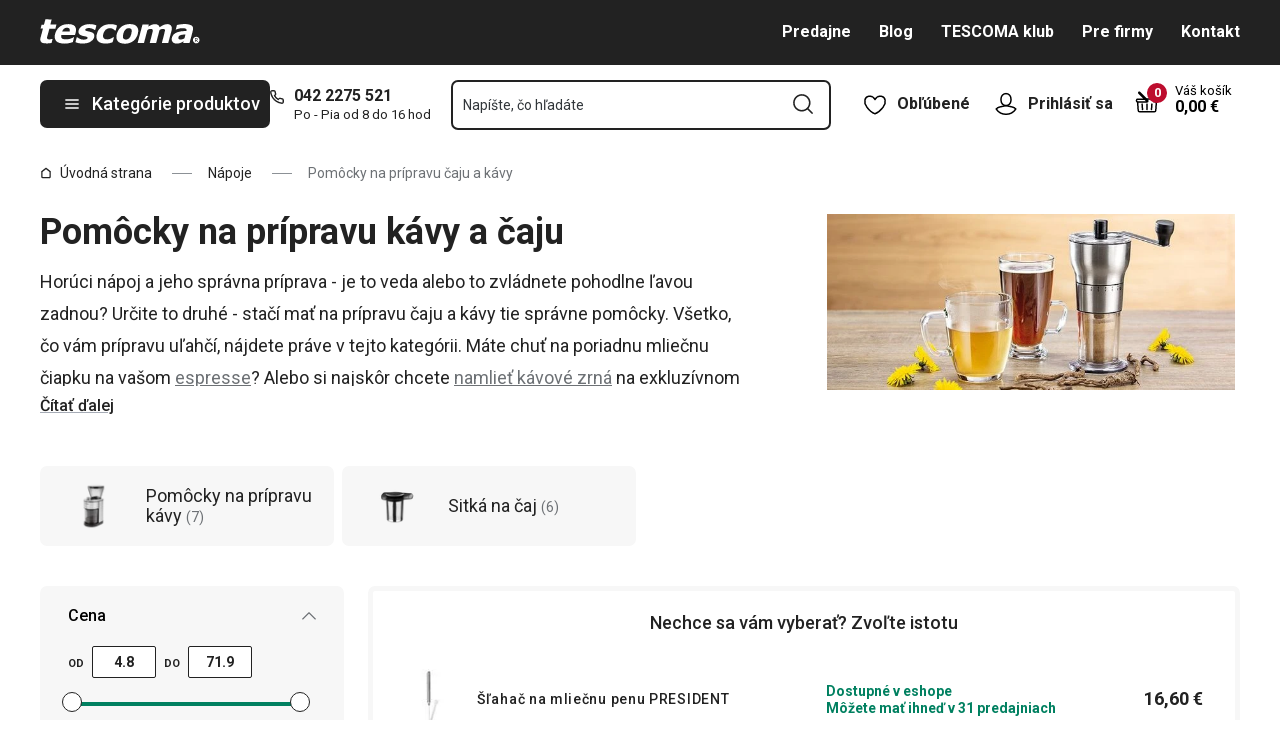

--- FILE ---
content_type: text/html; charset=utf-8
request_url: https://www.tescoma.sk/pomocky-na-caj-a-kavu
body_size: 62423
content:
<!DOCTYPE html><html lang="cs"><head><meta charSet="utf-8"/><meta name="viewport" content="width=device-width"/><meta name="apple-mobile-web-app-title" content="Tescoma" class="jsx-4198770443"/><meta name="application-name" content="Tescoma" class="jsx-4198770443"/><meta name="theme-color" content="#bd0d2e" class="jsx-4198770443"/><meta name="msapplication-TileColor" content="#bd0d2e" class="jsx-4198770443"/><link rel="icon" type="image/png" sizes="16x16" href="https://cdn.tescoma.com/favicons/favicon-16x16.png"/><link rel="icon" type="image/png" sizes="32x32" href="https://cdn.tescoma.com/favicons/favicon-32x32.png"/><link rel="icon" type="image/png" sizes="96x96" href="https://cdn.tescoma.com/favicons/favicon-96x96.png"/><link rel="icon" href="https://cdn.tescoma.com/favicons/favicon.ico" sizes="any"/><link rel="icon" type="image/png" sizes="36x36" href="https://cdn.tescoma.com/favicons/android-icon-36x36.png"/><link rel="icon" type="image/png" sizes="48x48" href="https://cdn.tescoma.com/favicons/android-icon-48x48.png"/><link rel="icon" type="image/png" sizes="72x72" href="https://cdn.tescoma.com/favicons/android-icon-72x72.png"/><link rel="icon" type="image/png" sizes="96x96" href="https://cdn.tescoma.com/favicons/android-icon-96x96.png"/><link rel="icon" type="image/png" sizes="144x144" href="https://cdn.tescoma.com/favicons/android-icon-144x144.png"/><link rel="icon" type="image/png" sizes="192x192" href="https://cdn.tescoma.com/favicons/android-icon-192x192.png"/><link rel="apple-touch-icon" href="https://cdn.tescoma.com/favicons/apple-touch-icon.png"/><link rel="apple-touch-icon" sizes="57x57" href="https://cdn.tescoma.com/favicons/apple-icon-57x57.png"/><link rel="apple-touch-icon" sizes="60x60" href="https://cdn.tescoma.com/favicons/apple-icon-60x60.png"/><link rel="apple-touch-icon" sizes="72x72" href="https://cdn.tescoma.com/favicons/apple-icon-72x72.png"/><link rel="apple-touch-icon" sizes="76x76" href="https://cdn.tescoma.com/favicons/apple-icon-76x76.png"/><link rel="apple-touch-icon" sizes="114x114" href="https://cdn.tescoma.com/favicons/apple-icon-114x114.png"/><link rel="apple-touch-icon" sizes="120x120" href="https://cdn.tescoma.com/favicons/apple-icon-120x120.png"/><link rel="apple-touch-icon" sizes="144x144" href="https://cdn.tescoma.com/favicons/apple-icon-144x144.png"/><link rel="apple-touch-icon" sizes="152x152" href="https://cdn.tescoma.com/favicons/apple-icon-152x152.png"/><link rel="apple-touch-icon" sizes="180x180" href="https://cdn.tescoma.com/favicons/apple-icon-180x180.png"/><link rel="apple-touch-icon-precomposed" href="https://cdn.tescoma.com/favicons/apple-icon-precomposed.png"/><link rel="mask-icon" href="https://cdn.tescoma.com/favicons/safari-pinned-tab.svg" color="#5bbad5"/><link rel="manifest" href="https://cdn.tescoma.com/favicons/site.webmanifest"/><meta name="msapplication-config" content="https://cdn.tescoma.com/favicons/browserconfig.xml"/><meta name="msapplication-TileImage" content="https://cdn.tescoma.com/favicons/mstile-150x150.png"/><title>Príprava kávy a čaju - pomôcky ☕</title><meta name="description" content="Šľahač mliečnej peny, mlynček na kávu, vajíčko na čaj, sitko na čaj - skrátka všetko, bez čoho sa počas prípravy čaju a kávy nezaobídete. ❤&amp;#128073;&amp;#127996; Vybavte..."/><meta property="og:site_name" content="Tescoma e-shop"/><meta property="og:locale" content="sk_SK"/><meta property="og:type" content="website"/><meta property="og:title" content="Príprava kávy a čaju - pomôcky ☕"/><meta property="og:description" content="Šľahač mliečnej peny, mlynček na kávu, vajíčko na čaj, sitko na čaj - skrátka všetko, bez čoho sa počas prípravy čaju a kávy nezaobídete. ❤&amp;#128073;&amp;#127996; Vybavte..."/><meta property="og:image" content="https://cdn.tescoma.com/content/images/category/pomocky-na-pripravu-caju-a-kavy_160078.jpg"/><meta property="twitter:card" content="summary_large_image"/><meta property="twitter:domain" content="https://www.tescoma.sk/"/><meta property="twitter:url" content="https://www.tescoma.sk/pomocky-na-caj-a-kavu"/><meta property="twitter:title" content="Príprava kávy a čaju - pomôcky ☕"/><meta property="twitter:description" content="Šľahač mliečnej peny, mlynček na kávu, vajíčko na čaj, sitko na čaj - skrátka všetko, bez čoho sa počas prípravy čaju a kávy nezaobídete. ❤&amp;#128073;&amp;#127996; Vybavte..."/><meta property="twitter:image" content="https://cdn.tescoma.com/content/images/category/pomocky-na-pripravu-caju-a-kavy_160078.jpg"/><script type="application/ld+json" id="logo-metadata">[{"@context":"https://schema.org","@type":"Organization","url":"https://www.tescoma.sk/","logo":"https://www.tescoma.sk/images/logo.svg"}]</script><script type="application/ld+json" id="breadcrumbs-metadata">[{"@context":"https://schema.org","@type":"BreadcrumbList","itemListElement":[{"@type":"ListItem","position":1,"name":"Úvodná strana","item":"https://www.tescoma.sk/"},{"@type":"ListItem","position":2,"name":"Nápoje","item":"https://www.tescoma.sk/napoje"},{"@type":"ListItem","position":3,"name":"Pomôcky na prípravu čaju a kávy"}]}]</script><link rel="preload" as="image" imageSrcSet="https://cdn.tescoma.com/content/images/category/pomocky-na-pripravu-caju-a-kavy_160078.jpg?width=640 1x, https://cdn.tescoma.com/content/images/category/pomocky-na-pripravu-caju-a-kavy_160078.jpg?width=1080 2x" fetchpriority="high"/><meta name="next-head-count" content="24"/><link rel="preload" href="https://cdn.tescoma.com/_next/static/media/2c07349e02a7b712-s.p.woff2" as="font" type="font/woff2" crossorigin="anonymous" data-next-font="size-adjust"/><link rel="preload" href="https://cdn.tescoma.com/_next/static/media/47cbc4e2adbc5db9-s.p.woff2" as="font" type="font/woff2" crossorigin="anonymous" data-next-font="size-adjust"/><link rel="preload" href="https://cdn.tescoma.com/_next/static/css/b9d0de1507dae77a.css" as="style"/><link rel="stylesheet" href="https://cdn.tescoma.com/_next/static/css/b9d0de1507dae77a.css" data-n-g=""/><noscript data-n-css=""></noscript><script defer="" nomodule="" src="https://cdn.tescoma.com/_next/static/chunks/polyfills-78c92fac7aa8fdd8.js"></script><script defer="" src="https://cdn.tescoma.com/_next/static/chunks/4671-8cf29c705ba567f1.js"></script><script defer="" src="https://cdn.tescoma.com/_next/static/chunks/41-9abd5c469b315f97.js"></script><script defer="" src="https://cdn.tescoma.com/_next/static/chunks/841.9a5d4ce3e1de2d2c.js"></script><script src="https://cdn.tescoma.com/_next/static/chunks/webpack-797e4ce0c8612373.js" defer=""></script><script src="https://cdn.tescoma.com/_next/static/chunks/framework-48f7da9868157f5e.js" defer=""></script><script src="https://cdn.tescoma.com/_next/static/chunks/main-072ce532f286fa22.js" defer=""></script><script src="https://cdn.tescoma.com/_next/static/chunks/pages/_app-0f0fcc78eacf0e08.js" defer=""></script><script src="https://cdn.tescoma.com/_next/static/chunks/8764-bf74ce324097aa8e.js" defer=""></script><script src="https://cdn.tescoma.com/_next/static/chunks/574-ed8329c6511129b8.js" defer=""></script><script src="https://cdn.tescoma.com/_next/static/chunks/431-475cceb965a68ea4.js" defer=""></script><script src="https://cdn.tescoma.com/_next/static/chunks/2847-98dcb4a07fc85023.js" defer=""></script><script src="https://cdn.tescoma.com/_next/static/chunks/pages/categories/%5BcategorySlug%5D-201963dcae12ed35.js" defer=""></script><script src="https://cdn.tescoma.com/_next/static/JYX3-6IpuYoh9GnK5tZeF/_buildManifest.js" defer=""></script><script src="https://cdn.tescoma.com/_next/static/JYX3-6IpuYoh9GnK5tZeF/_ssgManifest.js" defer=""></script><style id="__jsx-4198770443">html{font-family:'__Roboto_f44b2d', '__Roboto_Fallback_f44b2d'}</style><style data-styled="" data-styled-version="5.3.5"></style></head><body><div id="__next"> <div class="Toastify"></div><span aria-atomic="true" aria-live="polite" class="sr-only" tabindex="-1"></span><nav aria-label="Preskočiť navigáciu"><ul><li><a href="#main-content" tabindex="0" class="absolute left-0 -translate-x-[1500rem] focus-visible:top-0 focus-visible:translate-x-0 z-aboveOverlay w-full bg-blueVeryLight p-2 text-center text-body font-semibold no-underline">Prejsť na hlavný obsah</a></li><li><a href="#search-input" tabindex="0" class="absolute left-0 -translate-x-[1500rem] focus-visible:top-0 focus-visible:translate-x-0 z-aboveOverlay w-full bg-blueVeryLight p-2 text-center text-body font-semibold no-underline">Prejsť na vyhľadávanie</a></li><li><a href="#main-navigation" tabindex="0" class="absolute left-0 -translate-x-[1500rem] focus-visible:top-0 focus-visible:translate-x-0 z-aboveOverlay w-full bg-blueVeryLight p-2 text-center text-body font-semibold no-underline">Prejsť na navigáciu</a></li></ul></nav><div class="relative z-menu aspect-[40/11] w-screen items-center justify-center md:aspect-auto md:w-auto md:block block" style="background-color:#181e21"><div class="" data-testid="layout-webline"><div class="px-5 pt-0 xl:mx-auto xl:mt-0 xl:w-layout"><div class="font-small flex w-full items-center justify-center text-center font-bold leading-6"><a tabindex="0" title="Odkaz v notifikačnej lište" href="https://www.tescoma.sk/zlava-20-na-vsetko"><div class="hidden aspect-[240/13] w-[1200px] max-w-[100vw] cursor-pointer md:block"><img alt="Obrázok v notifikačnej lište" data-testid="basic-image" loading="lazy" decoding="async" data-nimg="fill" class="responsive-image block object-contain focus-visible:outline-none" style="position:absolute;height:100%;width:100%;left:0;top:0;right:0;bottom:0;color:transparent" sizes="(min-width: 1440px) 1440px, 100vw" srcSet="https://cdn.tescoma.com/content/images/notificationBar/web/166730.png?width=640 640w, https://cdn.tescoma.com/content/images/notificationBar/web/166730.png?width=750 750w, https://cdn.tescoma.com/content/images/notificationBar/web/166730.png?width=828 828w, https://cdn.tescoma.com/content/images/notificationBar/web/166730.png?width=1080 1080w, https://cdn.tescoma.com/content/images/notificationBar/web/166730.png?width=1200 1200w, https://cdn.tescoma.com/content/images/notificationBar/web/166730.png?width=1920 1920w, https://cdn.tescoma.com/content/images/notificationBar/web/166730.png?width=2048 2048w" src="https://cdn.tescoma.com/content/images/notificationBar/web/166730.png?width=2048"/></div></a><a tabindex="0" title="Odkaz v notifikačnej lište" href="https://www.tescoma.sk/zlava-20-na-vsetko"><div class="my-0 -mx-5 block cursor-pointer md:hidden"><img alt="Obrázok v notifikačnej lište" data-testid="basic-image" loading="lazy" decoding="async" data-nimg="fill" class="responsive-image block object-contain focus-visible:outline-none" style="position:absolute;height:100%;width:100%;left:0;top:0;right:0;bottom:0;color:transparent" sizes="(min-width: 1440px) 1440px, 100vw" srcSet="https://cdn.tescoma.com/content/images/notificationBar/mobile/166989.png?width=640 640w, https://cdn.tescoma.com/content/images/notificationBar/mobile/166989.png?width=750 750w, https://cdn.tescoma.com/content/images/notificationBar/mobile/166989.png?width=828 828w, https://cdn.tescoma.com/content/images/notificationBar/mobile/166989.png?width=1080 1080w, https://cdn.tescoma.com/content/images/notificationBar/mobile/166989.png?width=1200 1200w, https://cdn.tescoma.com/content/images/notificationBar/mobile/166989.png?width=1920 1920w, https://cdn.tescoma.com/content/images/notificationBar/mobile/166989.png?width=2048 2048w" src="https://cdn.tescoma.com/content/images/notificationBar/mobile/166989.png?width=2048"/></div></a></div></div></div></div><div class="vl:menu-gradient relative z-menu mb-5 bg-primary" data-testid="layout-header"><div class="flex w-full flex-wrap justify-between vl:px-5 xl:mx-auto xl:w-layout"><div class="flex h-11 flex-1 items-center justify-between vl:h-16 vl:shrink-0 vl:grow vl:basis-full"><a tabindex="0" class="flex h-full max-w-[160px] items-center notVl:max-w-[120px] notVl:py-1 notVl:pr-4 notVl:pl-5" title="Prejsť na hlavnú stránku" href="/"><div class="relative h-[27px] w-[84px] lg:w-[169px]"><img alt="Tescoma" data-testid="basic-image" loading="lazy" decoding="async" data-nimg="fill" class="responsive-image block object-contain focus-visible:outline-none" style="position:absolute;height:100%;width:100%;left:0;top:0;right:0;bottom:0;color:transparent" sizes="(min-width: 1024px) 169px, 84px" srcSet="/images/logo.svg 16w, /images/logo.svg 32w, /images/logo.svg 48w, /images/logo.svg 64w, /images/logo.svg 96w, /images/logo.svg 128w, /images/logo.svg 256w, /images/logo.svg 384w, /images/logo.svg 640w, /images/logo.svg 750w, /images/logo.svg 828w, /images/logo.svg 1080w, /images/logo.svg 1200w, /images/logo.svg 1920w, /images/logo.svg 2048w" src="/images/logo.svg"/></div></a><div class="notVl:hidden"><a tabindex="0" class="ml-7 no-underline text-white font-bold hover:text-white hover:underline" href="/predajne">Predajne</a><a tabindex="0" class="ml-7 no-underline text-white font-bold hover:text-white hover:underline" target="_self" href="/tescoma-blog-2">Blog</a><a tabindex="0" class="ml-7 no-underline text-white font-bold hover:text-white hover:underline" target="_self" href="/tescoma-klub">TESCOMA klub</a><a tabindex="0" class="ml-7 no-underline text-white font-bold hover:text-white hover:underline" target="_self" href="/pre-firmy">Pre firmy</a><a tabindex="0" class="ml-7 no-underline text-white font-bold hover:text-white hover:underline" target="_self" href="/kontakt">Kontakt</a></div></div><div class="flex w-[135px] flex-1 justify-end bg-primary vl:hidden"><ul class="flex h-full vl:not-last:mr-2.5" data-testid="layout-header-menuiconic"><li class="relative space-x-1 self-center notVl:h-[45px] notVl:w-[45px] notVl:items-center notVl:justify-center notVl:space-x-0 notVl:bg-primary notVl:text-white"><a tabindex="0" title="Otvoriť Obľúbené" class="flex h-full w-full cursor-pointer items-center justify-center font-bold text-currentColor no-underline transition-all vl:h-[48px] vl:rounded-md vl:px-3 vl:hover:bg-white vl:hover:no-underline notVl:hover:text-white" href="/oblubene-produkty"><div class="relative"><svg class="mr-2.5 h-6 w-6 stroke-white text-currentColor vl:stroke-black notVl:mr-0" xmlns="http://www.w3.org/2000/svg" viewBox="0 0 24 24"><path d="M12 21.8s4.1-1.4 8.1-6.6c3.6-4.8 2.4-10.1-1.6-10.9-4.6-.9-6.5 3.2-6.5 3.2s-1.9-4.1-6.5-3.2c-3.9.8-5.2 6.1-1.6 10.9 3.9 5.2 8.1 6.6 8.1 6.6Z" style="stroke-linecap:round;stroke-linejoin:round;stroke-width:1.5px;fill:none"></path></svg></div><span class="notVl:hidden">Obľúbené</span></a></li><li class="relative space-x-1 self-center notVl:h-[45px] notVl:w-[45px] notVl:items-center notVl:justify-center notVl:space-x-0 notVl:bg-primary notVl:text-white" data-testid="layout-header-menuiconic-2"><div class="flex h-full w-full cursor-pointer items-center justify-center font-bold no-underline transition-all vl:h-[48px] vl:rounded-md vl:px-3 vl:hover:bg-white vl:hover:no-underline"><button tabindex="0" aria-label="Otvoriť užívateľské menu" class="text-currentColor"><svg class="mr-2.5 h-6 w-6 stroke-white text-currentColor vl:stroke-black notVl:mr-0" xmlns="http://www.w3.org/2000/svg" viewBox="0 0 24 24"><path d="M7.1 8.7V6.5c0-2.7 2.2-4.9 4.9-4.9s4.9 2.2 4.9 4.9v2.2c0 2.7-2.2 4.9-4.9 4.9s-4.9-2.2-4.9-4.9Z" style="stroke-linecap:round;stroke-width:1.5px;stroke-miterlimit:10;fill:none"></path><path d="M21.8 17c-2.1 3.2-5.7 5.3-9.8 5.3S4.3 20.2 2.2 17c.9-1 2.1-1.7 3.5-2l6.3-1.4 6.3 1.4c1.4.3 2.6 1 3.5 2Z" style="stroke-linejoin:round;stroke-linecap:round;stroke-width:1.5px;fill:none"></path></svg></button><span class="notVl:hidden">Prihlásiť sa</span></div></li></ul><div class="items-center flex inset-0 justify-center fixed bg-black/60 cursor-pointer opacity-0 pointer-events-none transition-opacity z-overlay"></div><div class="relative border-x vl:border-none"><div class="flex h-11 w-11 cursor-pointer items-center justify-center text-description outline-0"><a tabindex="0" class="relative flex h-full w-full items-center justify-center text-white no-underline transition-colors hover:text-white hover:no-underline vl:text-primary" href="/kosik"><svg class="h-6 w-6 stroke-white vl:stroke-black" xmlns="http://www.w3.org/2000/svg" version="1.1" viewBox="0 0 24 24"><path d="m2.6 10.8.6 8.4c0 .9.8 1.6 1.7 1.6h14.2c.9 0 1.7-.7 1.7-1.6l.6-8.4" style="stroke-miterlimit:10;stroke-width:1.5px;fill:none"></path><path d="m16.5 18.5.4-5.4M7.5 18.5l-.4-5.4M18.9 10.8h2.6c.5 0 .8-.3.9-.8v-.9c.1-.5-.3-1-.8-1h-10M12 13.1v5.4" style="stroke-width:1.5px;stroke-miterlimit:10;fill:none;stroke-linecap:round;stroke-linejoin:round"></path><path d="M9.7 8.2H2.5c-.5 0-.9.4-.9 1v.9c.1.4.5.8.9.8H12c.8 0 1.2-.9.6-1.5l-7.8-8c-.2-.2-.6-.2-.9 0h0c-.2.2-.2.6 0 .9l8.4 8.4" style="stroke-miterlimit:10;stroke-width:1.5px;stroke-linecap:round;fill:none"></path></svg><span aria-live="polite" aria-busy="true"><span class="react-loading-skeleton absolute right-1 top-1 flex h-5 w-5 rounded-full" style="--animation-duration:1s;--base-color:#eeeeee;--highlight-color:#cdcdcd">‌</span><br/></span></a></div></div></div><div class="flex items-center justify-start vl:h-[80px] vl:gap-x-4 notVl:bg-primary"><button type="button" tabindex="0" class="cursor-pointer outline-0 border-0 group inline-flex w-auto justify-center items-center text-center no-underline transition-colors ease-defaultTransition duration-200 !leading-5 active:scale-95 font-medium min-h-[40px] py-[9px] px-3 text-body [&amp;&gt;svg:first-child]:mr-3 [&amp;&gt;svg:last-child:not(:first-child)]:ml-3 bg-primary text-white hover:text-white hover:bg-[#3b3b3b] select-none rounded-none vl:h-12 vl:rounded-md vl:bg-primary vl:text-description notVl:h-full notVl:w-full notVl:text-small notVl:font-bold notVl:uppercase vl:w-[230px] vl:z-auto notVl:bg-primary notVl:text-white notVl:hover:bg-primary notVl:hover:text-white [&amp;&gt;svg]:hover:text-white" data-testid="layout-header-navigation-hamburger-button" id="main-navigation"><svg class="icon mr-3 h-4 w-4 min-w-[16px] notVl:text-white notVl:hover:text-white" viewBox="0 0 20 20" fill="none" xmlns="http://www.w3.org/2000/svg"><path d="M2.5 10H17.5" stroke="currentColor" stroke-width="2" stroke-linecap="round" stroke-linejoin="round"></path><path d="M2.5 5H17.5" stroke="currentColor" stroke-width="2" stroke-linecap="round" stroke-linejoin="round"></path><path d="M2.5 15H17.5" stroke="currentColor" stroke-width="2" stroke-linecap="round" stroke-linejoin="round"></path></svg><span class="vl:hidden">Menu</span><span class="hidden whitespace-nowrap vl:block">Kategórie produktov</span></button><div class="pr-5 vl:pr-0 hidden vl:block text-primary"><div class="flex h-5 items-center"><div class="h-full w-6"><svg class="icon text-currentColor" viewBox="0 0 512 512" xmlns="http://www.w3.org/2000/svg"><path d="M73.698 2.5c-41.49-.077-74.72 36.314-70.901 77.635a25.353 25.353 0 0 0 0 .346c7.961 74.689 33.436 146.425 74.317 209.435.02.03.03.069.05.1.012.018.037.03.05.049a472.057 472.057 0 0 0 145.118 144.871c.013.009.037-.008.05 0a480.098 480.098 0 0 0 209.039 74.219 25.353 25.353 0 0 0 .445.05c41.33 3.686 77.661-29.557 77.635-71.05v-68.673a25.353 25.353 0 0 0-6.14-16.438c-6.844-27.567-25.942-51.047-55.156-55.156a25.353 25.353 0 0 0-.198 0c-20.099-2.644-39.869-7.59-58.87-14.656h-.098c-25.934-9.696-55.337-3.446-75.06 15.992a25.353 25.353 0 0 0-.1.1l-13.665 13.615c-40.9-26.304-75.362-60.7-101.746-101.549l13.566-13.566a25.353 25.353 0 0 0 .148-.099c19.508-19.704 25.784-49.157 15.993-75.11a269.681 269.681 0 0 1-14.656-58.72 25.353 25.353 0 0 0-.05-.248c-5.022-35.17-35.672-61.504-71.197-61.147H73.697zm-.1 50.7a25.353 25.353 0 0 0 .1 0h68.821a25.353 25.353 0 0 0 .248 0c10.492-.105 19.064 7.24 20.547 17.626a320.18 320.18 0 0 0 17.379 69.614 25.353 25.353 0 0 0 .05.1c2.826 7.492 1.055 15.741-4.605 21.487l-29.064 29.014a25.353 25.353 0 0 0-4.11 30.5 392.043 392.043 0 0 0 147.15 146.901 25.353 25.353 0 0 0 30.45-4.11l29.063-29.013c5.763-5.651 14.127-7.444 21.686-4.605a25.353 25.353 0 0 0 .05 0 320.538 320.538 0 0 0 69.811 17.379c10.54 1.482 17.902 10.215 17.627 20.745a25.353 25.353 0 0 0 0 .644v68.722c.008 12.449-9.947 21.488-22.33 20.449-66.505-7.27-130.39-29.9-186.56-66.247a25.353 25.353 0 0 0-.199-.149c-52.27-33.146-96.627-77.363-129.87-129.572a25.353 25.353 0 0 0-.098-.198C83.194 206.199 60.452 142.06 53.299 75.332 52.257 63.048 61.24 53.168 73.6 53.2z" fill="currentColor"></path></svg></div><a tabindex="0" class="font-bold text-inherit no-underline hover:text-inherit hover:no-underline" href="tel:+4210422275521" aria-label="0-4-2-2-2-7-5-5-2-1">042 2275 521</a></div><div class="h-4 pl-6 text-tiny notVl:hidden">Po - Pia od 8 do 16 hod</div></div></div><div class="flex items-center vl:h-[80px] vl:flex-1 vl:gap-x-2 vl:px-3 xl:px-5 notVl:w-full"><div class="h-[48px] w-full lg:relative" id="autocomplete-container"><div class="items-center inset-0 justify-center fixed bg-black/60 cursor-pointer opacity-0 pointer-events-none transition-opacity z-aboveMenu hidden vl:block"></div><div class="relative lg:absolute lg:left-0 lg:top-0 lg:w-full"><form class="relative flex w-full"><div style="pointer-events:auto" class="relative w-full"><input id="search-input" name="autocompleteSearchQuery" placeholder="Napíšte, čo hľadáte" type="search" class="peer box-border border-solid bg-white font-normal text-primary w-appearance-none [-moz-appearance:textfield] px-2 pt-5 h-[50px] placeholder:text-transparent disabled/read-only:pointer-events-none disabled/read-only:cursor-no-drop disabled/read-only:bg-opacity-50 disabled/read-only:text-grayDark focus:border-borderFocus focus:outline focus:outline-[3px] focus:outline-outlineFocus webkit-autofill:!bg-white webkit-autofill:!shadow-input webkit-autofill:hover:!bg-white webkit-autofill:hover:!shadow-input webkit-autofill:focus:!bg-white webkit-autofill:focus:!shadow-input internal-autofill-selected:!bg-white internal-autofill-selected:!shadow-input mb-0 w-full rounded-none border-2 border-t-0 border-primary pr-11 text-body placeholder:text-ellipsis vl:rounded-md vl:border-t-2" autoComplete="off" data-testid="layout-header-search-autocomplete-input" value=""/><button tabindex="0" aria-label="Odoslať vyhľadávací formulár" class="absolute top-3 right-4 h-6 w-6 cursor-pointer border-none bg-transparent" type="submit"><svg class="icon h-5 w-5" xmlns="http://www.w3.org/2000/svg" viewBox="0 0 512 512"><path d="M225.772 2.5C102.663 2.5 2.5 102.663 2.5 225.772c0 123.116 100.163 223.272 223.272 223.272 123.116 0 223.272-100.156 223.272-223.272C449.044 102.663 348.888 2.5 225.772 2.5zm0 405.326c-100.383 0-182.053-81.67-182.053-182.053S125.39 43.719 225.772 43.719s182.053 81.67 182.053 182.053-81.67 182.054-182.053 182.054z" fill="currentColor"></path><path d="M503.461 474.319L385.3 356.156c-8.052-8.051-21.091-8.051-29.143 0-8.051 8.045-8.051 21.098 0 29.143L474.32 503.46a20.538 20.538 0 0 0 14.571 6.039 20.551 20.551 0 0 0 14.571-6.039c8.052-8.044 8.052-21.098 0-29.142z" fill="currentColor"></path></svg></button><label for="search-input" class="absolute left-3 z-two block text-small leading-3 text-grayVeryDark transition-all duration-200 ease-defaultTransition peer-readonly:bg-opacity-50 peer-readonly:pointer-events-none peer-readonly:cursor-no-drop peer-disabled:pointer-events-none peer-disabled:cursor-no-drop peer-disabled:bg-opacity-50 peer-disabled:text-grayDark peer-focus:transform-none top-1/2 -translate-y-1/2 peer-focus:top-2 peer-focus:text-tiny">Napíšte, čo hľadáte</label></div></form></div></div></div><div class="flex items-center justify-end gap-x-0 notVl:hidden min-w-[280px]"><ul class="flex h-full vl:not-last:mr-2.5" data-testid="layout-header-menuiconic"><li class="relative space-x-1 self-center notVl:h-[45px] notVl:w-[45px] notVl:items-center notVl:justify-center notVl:space-x-0 notVl:bg-primary notVl:text-white"><a tabindex="0" title="Otvoriť Obľúbené" class="flex h-full w-full cursor-pointer items-center justify-center font-bold text-currentColor no-underline transition-all vl:h-[48px] vl:rounded-md vl:px-3 vl:hover:bg-white vl:hover:no-underline notVl:hover:text-white" href="/oblubene-produkty"><div class="relative"><svg class="mr-2.5 h-6 w-6 stroke-white text-currentColor vl:stroke-black notVl:mr-0" xmlns="http://www.w3.org/2000/svg" viewBox="0 0 24 24"><path d="M12 21.8s4.1-1.4 8.1-6.6c3.6-4.8 2.4-10.1-1.6-10.9-4.6-.9-6.5 3.2-6.5 3.2s-1.9-4.1-6.5-3.2c-3.9.8-5.2 6.1-1.6 10.9 3.9 5.2 8.1 6.6 8.1 6.6Z" style="stroke-linecap:round;stroke-linejoin:round;stroke-width:1.5px;fill:none"></path></svg></div><span class="notVl:hidden">Obľúbené</span></a></li><li class="relative space-x-1 self-center notVl:h-[45px] notVl:w-[45px] notVl:items-center notVl:justify-center notVl:space-x-0 notVl:bg-primary notVl:text-white" data-testid="layout-header-menuiconic-2"><div class="flex h-full w-full cursor-pointer items-center justify-center font-bold no-underline transition-all vl:h-[48px] vl:rounded-md vl:px-3 vl:hover:bg-white vl:hover:no-underline"><button tabindex="0" aria-label="Otvoriť užívateľské menu" class="text-currentColor"><svg class="mr-2.5 h-6 w-6 stroke-white text-currentColor vl:stroke-black notVl:mr-0" xmlns="http://www.w3.org/2000/svg" viewBox="0 0 24 24"><path d="M7.1 8.7V6.5c0-2.7 2.2-4.9 4.9-4.9s4.9 2.2 4.9 4.9v2.2c0 2.7-2.2 4.9-4.9 4.9s-4.9-2.2-4.9-4.9Z" style="stroke-linecap:round;stroke-width:1.5px;stroke-miterlimit:10;fill:none"></path><path d="M21.8 17c-2.1 3.2-5.7 5.3-9.8 5.3S4.3 20.2 2.2 17c.9-1 2.1-1.7 3.5-2l6.3-1.4 6.3 1.4c1.4.3 2.6 1 3.5 2Z" style="stroke-linejoin:round;stroke-linecap:round;stroke-width:1.5px;fill:none"></path></svg></button><span class="notVl:hidden">Prihlásiť sa</span></div></li></ul><div class="items-center flex inset-0 justify-center fixed bg-black/60 cursor-pointer opacity-0 pointer-events-none transition-opacity z-overlay"></div><div class="relative flex grow justify-end"><a tabindex="0" class="defaultTransition flex items-end rounded-md pt-2.5 pr-2 pb-5 text-black no-underline hover:text-black hover:no-underline" href="/kosik"><span class="relative flex text-h6"><svg class="h-6 w-6 stroke-white vl:stroke-black" xmlns="http://www.w3.org/2000/svg" version="1.1" viewBox="0 0 24 24"><path d="m2.6 10.8.6 8.4c0 .9.8 1.6 1.7 1.6h14.2c.9 0 1.7-.7 1.7-1.6l.6-8.4" style="stroke-miterlimit:10;stroke-width:1.5px;fill:none"></path><path d="m16.5 18.5.4-5.4M7.5 18.5l-.4-5.4M18.9 10.8h2.6c.5 0 .8-.3.9-.8v-.9c.1-.5-.3-1-.8-1h-10M12 13.1v5.4" style="stroke-width:1.5px;stroke-miterlimit:10;fill:none;stroke-linecap:round;stroke-linejoin:round"></path><path d="M9.7 8.2H2.5c-.5 0-.9.4-.9 1v.9c.1.4.5.8.9.8H12c.8 0 1.2-.9.6-1.5l-7.8-8c-.2-.2-.6-.2-.9 0h0c-.2.2-.2.6 0 .9l8.4 8.4" style="stroke-miterlimit:10;stroke-width:1.5px;stroke-linecap:round;fill:none"></path></svg><span aria-live="polite" aria-busy="true"><span class="react-loading-skeleton absolute -top-2 -right-2 flex h-5 w-5 rounded-full" style="--animation-duration:1s;--base-color:#eeeeee;--highlight-color:#e3e4ec">‌</span><br/></span></span><div class="ml-4 font-bold leading-4" data-testid="layout-header-cart-totalprice"><div class="text-tiny font-normal">Váš košík</div><span aria-live="polite" aria-busy="true"><span class="react-loading-skeleton h-4 w-14" style="--animation-duration:1s;--base-color:#eeeeee;--highlight-color:#e3e4ec">‌</span><br/></span></div></a></div></div></div></div><main aria-label="Hlavný obsah: Príprava kávy a čaju - pomôcky ☕" id="main-content"><div class="" data-testid="layout-webline"><div class="px-5 pt-0 xl:mx-auto xl:mt-0 xl:w-layout"><div data-testid="layout-breadcrumbs" class="-mt-2 mb-6 flex items-center text-small notLg:mb-5 notLg:text-primary"><svg class="icon mr-1 h-3 w-3 rotate-90 lg:hidden" fill="none" viewBox="0 0 24 24" xmlns="http://www.w3.org/2000/svg"><path d="m23.254 6.2185-11.254 11.254-11.254-11.254" stroke="currentColor" stroke-linejoin="round" stroke-width="2.1101"></path></svg><a tabindex="0" class="mr-4 flex items-center py-2 pr-1 text-primary no-underline notLg:hidden notLg:last-of-type:[display:initial]" data-testid="layout-breadcrumbs-item-root" href="/"><svg class="icon mr-2 h-3 w-3 notLg:hidden" viewBox="0 0 12 13" fill="none" xmlns="http://www.w3.org/2000/svg"><path d="M1.5 5 6 1.5 10.5 5v5.5a1 1 0 0 1-1 1h-7a1 1 0 0 1-1-1V5Z" stroke="currentColor" stroke-width="1.5" stroke-linecap="round" stroke-linejoin="round"></path></svg>Úvodná strana</a><span class="mr-4 h-0 w-5 border-b border-solid border-grayDarker -indent-[9999px] notLg:hidden">/</span><a tabindex="0" class="mr-4 flex items-center py-2 pr-1 text-primary no-underline notLg:hidden notLg:last-of-type:[display:initial]" data-testid="layout-breadcrumbs-item-root" href="/napoje">Nápoje</a><span class="mr-4 h-0 w-5 border-b border-solid border-grayDarker -indent-[9999px] notLg:hidden">/</span><span class="mr-4 text-grayDark notLg:hidden ">Pomôcky na prípravu čaju a kávy</span></div></div></div><div class="" data-testid="layout-webline"><div class="px-5 pt-0 xl:mx-auto xl:mt-0 xl:w-layout"><div class="mb-10 flex w-full justify-between"><div class="max-w-[700px]"><h1 class="mb-2 font-bold text-primary [text-rendering:optimizeLegibility] [word-wrap:break-word] text-[30px] leading-9 lg:mb-4 lg:text-h1" data-testid="basic-heading-h1">Pomôcky na prípravu kávy a čaju</h1><div class="limit-height overflow-hidden" style="height:120px"><section class="user-text text-body leading-7 vl:text-h6 vl:leading-8"><p>Horúci nápoj a jeho správna príprava - je to veda alebo to zvládnete pohodlne ľavou zadnou? Určite to druhé - stačí mať na prípravu čaju a kávy tie správne pomôcky. Všetko, čo vám prípravu uľahčí, nájdete práve v tejto kategórii. Máte chuť na poriadnu mliečnu čiapku na vašom <a href="https://eshop.tescoma.sk/moka-kanvicky">espresse</a>? Alebo si najskôr chcete <a href="https://eshop.tescoma.sk/pomocky-na-pripravu-kavy">namlieť kávové zrná</a> na exkluzívnom ručnom mlynčeku? Dostali ste snáď chuť na dobrý <a href="https://eshop.tescoma.sk/sitka-na-caj">porciovaný čaj</a>? Radi vám pomôžeme.</p></section></div><div><button type="button" tabindex="0" class="cursor-pointer outline-0 border-0 group inline-flex w-auto justify-center items-center text-center transition-colors ease-defaultTransition duration-200 !leading-5 rounded-md active:scale-95 font-medium min-h-[40px] py-[9px] px-3 text-body [&amp;&gt;svg:first-child]:mr-3 [&amp;&gt;svg:last-child:not(:first-child)]:ml-3 bg-transparent text-primary underline decoration-border decoration-1 underline-offset-2 hover:bg-transparent hover:text-primary hover:[&amp;&gt;svg]:text-primary hover:decoration-primary disabled:bg-transparent disabled:[&amp;&gt;svg]:text-grayDark whitespace-nowrap pl-0"><span>Čítať ďalej</span></button></div></div><div class="ml-20 hidden h-44 w-[418px] shrink-0 vl:block"><img alt="Pomôcky na prípravu čaju a kávy" data-testid="basic-image" fetchpriority="high" width="418" height="176" decoding="async" data-nimg="1" class="responsive-image block object-contain focus-visible:outline-none max-h-full max-w-full" style="color:transparent" srcSet="https://cdn.tescoma.com/content/images/category/pomocky-na-pripravu-caju-a-kavy_160078.jpg?width=640 1x, https://cdn.tescoma.com/content/images/category/pomocky-na-pripravu-caju-a-kavy_160078.jpg?width=1080 2x" src="https://cdn.tescoma.com/content/images/category/pomocky-na-pripravu-caju-a-kavy_160078.jpg?width=1080"/></div></div><ul class="-mx-1 mb-7 flex flex-row flex-wrap p-0 md:-mr-1"><li class="mb-2 w-full px-1 sm:w-1/2 md:mb-3 md:w-1/3 md:px-1 xl:w-1/5 xl:w-1/4"><a tabindex="0" class="flex h-full w-full cursor-pointer flex-row items-center justify-start rounded-md bg-grayLight py-3 px-2 text-body leading-4 text-primary no-underline ease-defaultTransition duration-200 lg:py-3 lg:px-2 lg:text-h6 lg:leading-5 hover:bg-white hover:no-underline hover:shadow-grayDown" href="/pomocky-na-pripravu-kavy"><div class="relative mr-2 flex h-8 w-14 flex-shrink-0 items-center justify-start lg:h-14 lg:w-[90px] [&amp;&gt;img]:max-h-full [&amp;&gt;img]:max-w-full [&amp;&gt;img]:mix-blend-multiply"><img alt="Pomôcky na prípravu kávy" data-testid="basic-image" loading="lazy" width="90" height="56" decoding="async" data-nimg="1" class="responsive-image block object-contain focus-visible:outline-none" style="color:transparent" srcSet="https://cdn.tescoma.com/content/images/category/pomocky-na-pripravu-kavy_160080.png?width=96 1x, https://cdn.tescoma.com/content/images/category/pomocky-na-pripravu-kavy_160080.png?width=256 2x" src="https://cdn.tescoma.com/content/images/category/pomocky-na-pripravu-kavy_160080.png?width=256"/></div><div class="leading-4 lg:leading-5">Pomôcky na prípravu kávy <span class="inline-block text-tiny leading-4 text-grayDark lg:text-small lg:leading-5">(<!-- -->7<!-- -->)</span></div></a></li><li class="mb-2 w-full px-1 sm:w-1/2 md:mb-3 md:w-1/3 md:px-1 xl:w-1/5 xl:w-1/4"><a tabindex="0" class="flex h-full w-full cursor-pointer flex-row items-center justify-start rounded-md bg-grayLight py-3 px-2 text-body leading-4 text-primary no-underline ease-defaultTransition duration-200 lg:py-3 lg:px-2 lg:text-h6 lg:leading-5 hover:bg-white hover:no-underline hover:shadow-grayDown" href="/sitka-na-caj"><div class="relative mr-2 flex h-8 w-14 flex-shrink-0 items-center justify-start lg:h-14 lg:w-[90px] [&amp;&gt;img]:max-h-full [&amp;&gt;img]:max-w-full [&amp;&gt;img]:mix-blend-multiply"><img alt="Sitká na čaj" data-testid="basic-image" loading="lazy" width="90" height="56" decoding="async" data-nimg="1" class="responsive-image block object-contain focus-visible:outline-none" style="color:transparent" srcSet="https://cdn.tescoma.com/content/images/category/sitka-na-caj_160081.png?width=96 1x, https://cdn.tescoma.com/content/images/category/sitka-na-caj_160081.png?width=256 2x" src="https://cdn.tescoma.com/content/images/category/sitka-na-caj_160081.png?width=256"/></div><div class="leading-4 lg:leading-5">Sitká na čaj <span class="inline-block text-tiny leading-4 text-grayDark lg:text-small lg:leading-5">(<!-- -->6<!-- -->)</span></div></a></li></ul><div class="relative mb-8 flex flex-col vl:mb-10 vl:flex-row"><div class="fixed top-0 left-0 bottom-0 right-10 max-w-[400px] -translate-x-full vl:static vl:w-[304px] vl:translate-x-0 vl:transition-none"><div class="relative z-aboveOverlay h-full rounded-none bg-grayLight pb-1 vl:z-above vl:h-auto vl:rounded-md" data-testid="blocks-product-filter"><div class="absolute top-0 right-0 left-0 flex h-16 items-center justify-between bg-grayLight px-5 text-h3 leading-[32px] vl:hidden">Produktový filter<span class="relative inline-flex h-10 w-10 cursor-pointer items-center justify-center rounded-round border border-primary text-primary hover:bg-black hover:text-white"><svg class="icon h-2.5 w-2.5 text-currentColor transition-all duration-300" xmlns="http://www.w3.org/2000/svg" viewBox="0 0 512 512"><g><path d="M456.051 2.504L2.503 456.053l53.445 53.445L509.497 55.95z" fill="currentColor"></path><path d="M55.948 2.504L2.503 55.949 456.05 509.5l53.446-53.446z" fill="currentColor"></path></g></svg></span></div><div class="absolute top-16 right-0 left-0 bottom-16 overflow-y-scroll vl:static vl:overflow-visible"><div class="border-b px-7 border-borderLight ease-defaultTransition duration-200 last:border-b-0" data-testid="blocks-product-filter-filtergroup-price"><div class="block relative p-5 pl-0 text-black text-body font-medium cursor-pointer hover:text-green">Cena<svg class="icon absolute right-0 top-1/2 w-[14px] text-grayDark select-none -translate-y-1/2 ease-defaultTransition duration-200 rotate-180" fill="none" viewBox="0 0 24 24" xmlns="http://www.w3.org/2000/svg"><path d="m23.254 6.2185-11.254 11.254-11.254-11.254" stroke="currentColor" stroke-linejoin="round" stroke-width="2.1101"></path></svg></div><div class="flex-wrap flex-col mb-2 flex"><div class="flex flex-row items-center justify-start"><div class="mr-2 inline-block text-footer font-bold uppercase" data-testid="basic-rangeslider-left-value">od<input aria-label="Minimálna cena" class="ml-2 h-8 w-16 rounded-sm border border-primary bg-white text-center text-small text-primary focus:outline focus:outline-2 focus:outline-green/30" type="number" value="4.8"/></div><div class="mr-2 inline-block text-footer font-bold uppercase" data-testid="basic-rangeslider-right-value">do<input aria-label="Maximálna cena" class="ml-2 h-8 w-16 rounded-sm border border-primary bg-white text-center text-small text-primary focus:outline focus:outline-2 focus:outline-green/30" type="number" value="71.9"/></div></div><div class="relative flex h-12 w-full items-center justify-center p-2" data-testid="basic-rangeslider"><label for="minimalPriceSliderControl" class="sr-only">Nastaviť filter minimálna cena</label><input id="minimalPriceSliderControl" type="range" min="4.8" max="71.9" step="0.1" data-testid="basic-rangeslider-left-thumb" tabindex="-1" class="slider-thumb" value="4.8"/><label for="maximalPriceSliderControl" class="sr-only">Nastaviť filter maximálna cena</label><input id="maximalPriceSliderControl" type="range" min="4.8" max="71.9" step="0.1" tabindex="-1" data-testid="basic-rangeslider-right-thumb" class="slider-thumb slider-thumb-disabled" value="71.9"/><div class="relative w-full"><div class="absolute z-above h-1 w-full rounded-sm bg-primary bg-opacity-20"></div><div class="absolute z-two h-1 rounded-sm bg-green"></div></div></div></div></div><div class="border-b px-7 border-borderLight ease-defaultTransition duration-200 last:border-b-0" data-testid="blocks-product-filter-filtergroup-instock"><div class="block relative p-5 pl-0 text-black text-body font-medium cursor-pointer hover:text-green">Dostupnosť<svg class="icon absolute right-0 top-1/2 w-[14px] text-grayDark select-none -translate-y-1/2 ease-defaultTransition duration-200 rotate-180" fill="none" viewBox="0 0 24 24" xmlns="http://www.w3.org/2000/svg"><path d="m23.254 6.2185-11.254 11.254-11.254-11.254" stroke="currentColor" stroke-linejoin="round" stroke-width="2.1101"></path></svg></div><div class="flex-wrap flex-col mb-2 flex"><div class="mb-2"><div style="pointer-events:auto" class="relative w-full"><input id="onlyInStock" type="checkbox" class="peer sr-only"/><label for="onlyInStock" class="relative min-h-[18px] cursor-pointer select-none pl-7 text-body text-primary transition-colors duration-300 hover:text-green hover:before:bg-pos-x-center before:absolute before:top-0 before:left-0 before:inline-block before:h-[18px] before:w-[18px] before:bg-[url(&quot;/images/custom_checkbox.png&quot;)] before:bg-[length:54px_36px] before:bg-left-top before:bg-no-repeat before:content-[&quot;&quot;] peer-checked:font-bold peer-checked:text-green peer-checked:before:bg-pos-y-bottom peer-focus:before:bg-pos-x-center peer-active:before:bg-pos-x-center peer-disabled:cursor-no-drop peer-disabled:font-normal peer-disabled:text-grayDark peer-disabled:before:cursor-no-drop peer-disabled:before:bg-pos-x-right [&amp;&gt;a]:text-primary [&amp;&gt;a]:hover:text-orange [&amp;&gt;a]:focus:text-orange [&amp;&gt;a]:active:text-orange peer-focus-visible:before:outline peer-focus-visible:before:outline-2 peer-focus-visible:before:outline-blueLight inline-flex w-full">Skladom<span class="ml-auto inline-block pl-2 text-small text-grayDark"> <!-- -->14</span></label></div></div></div></div><div class="border-b px-7 border-borderLight ease-defaultTransition duration-200 last:border-b-0"><div class="block relative p-5 pl-0 text-black text-body font-medium cursor-pointer hover:text-green">Príznaky<svg class="icon absolute right-0 top-1/2 w-[14px] text-grayDark select-none -translate-y-1/2 ease-defaultTransition duration-200 rotate-180" fill="none" viewBox="0 0 24 24" xmlns="http://www.w3.org/2000/svg"><path d="m23.254 6.2185-11.254 11.254-11.254-11.254" stroke="currentColor" stroke-linejoin="round" stroke-width="2.1101"></path></svg></div><div class="flex-wrap flex-col mb-2 flex"><div class="mb-2"><div style="pointer-events:auto" class="relative w-full"><input id="flags.0.checked" type="checkbox" class="peer sr-only"/><label for="flags.0.checked" class="relative min-h-[18px] cursor-pointer select-none pl-7 text-body text-primary transition-colors duration-300 hover:text-green hover:before:bg-pos-x-center before:absolute before:top-0 before:left-0 before:inline-block before:h-[18px] before:w-[18px] before:bg-[url(&quot;/images/custom_checkbox.png&quot;)] before:bg-[length:54px_36px] before:bg-left-top before:bg-no-repeat before:content-[&quot;&quot;] peer-checked:font-bold peer-checked:text-green peer-checked:before:bg-pos-y-bottom peer-focus:before:bg-pos-x-center peer-active:before:bg-pos-x-center peer-disabled:cursor-no-drop peer-disabled:font-normal peer-disabled:text-grayDark peer-disabled:before:cursor-no-drop peer-disabled:before:bg-pos-x-right [&amp;&gt;a]:text-primary [&amp;&gt;a]:hover:text-orange [&amp;&gt;a]:focus:text-orange [&amp;&gt;a]:active:text-orange peer-focus-visible:before:outline peer-focus-visible:before:outline-2 peer-focus-visible:before:outline-blueLight inline-flex w-full">Akcia<span class="ml-auto inline-block pl-2 text-small text-grayDark"> <!-- -->1</span></label></div></div><div class="mb-2"><div style="pointer-events:auto" class="relative w-full"><input id="flags.1.checked" type="checkbox" class="peer sr-only"/><label for="flags.1.checked" class="relative min-h-[18px] cursor-pointer select-none pl-7 text-body text-primary transition-colors duration-300 hover:text-green hover:before:bg-pos-x-center before:absolute before:top-0 before:left-0 before:inline-block before:h-[18px] before:w-[18px] before:bg-[url(&quot;/images/custom_checkbox.png&quot;)] before:bg-[length:54px_36px] before:bg-left-top before:bg-no-repeat before:content-[&quot;&quot;] peer-checked:font-bold peer-checked:text-green peer-checked:before:bg-pos-y-bottom peer-focus:before:bg-pos-x-center peer-active:before:bg-pos-x-center peer-disabled:cursor-no-drop peer-disabled:font-normal peer-disabled:text-grayDark peer-disabled:before:cursor-no-drop peer-disabled:before:bg-pos-x-right [&amp;&gt;a]:text-primary [&amp;&gt;a]:hover:text-orange [&amp;&gt;a]:focus:text-orange [&amp;&gt;a]:active:text-orange peer-focus-visible:before:outline peer-focus-visible:before:outline-2 peer-focus-visible:before:outline-blueLight inline-flex w-full">Novinka<span class="ml-auto inline-block pl-2 text-small text-grayDark"> <!-- -->2</span></label></div></div></div></div><div class="border-b px-7 border-borderLight ease-defaultTransition duration-200 last:border-b-0"><div class="block relative p-5 pl-0 text-black text-body font-medium cursor-pointer hover:text-green">Materiál<svg class="icon absolute right-0 top-1/2 w-[14px] text-grayDark select-none -translate-y-1/2 rotate-0 ease-defaultTransition duration-200" fill="none" viewBox="0 0 24 24" xmlns="http://www.w3.org/2000/svg"><path d="m23.254 6.2185-11.254 11.254-11.254-11.254" stroke="currentColor" stroke-linejoin="round" stroke-width="2.1101"></path></svg></div></div><div class="border-b px-7 border-borderLight ease-defaultTransition duration-200 last:border-b-0"><div class="block relative p-5 pl-0 text-black text-body font-medium cursor-pointer hover:text-green">Objem (l)<svg class="icon absolute right-0 top-1/2 w-[14px] text-grayDark select-none -translate-y-1/2 rotate-0 ease-defaultTransition duration-200" fill="none" viewBox="0 0 24 24" xmlns="http://www.w3.org/2000/svg"><path d="m23.254 6.2185-11.254 11.254-11.254-11.254" stroke="currentColor" stroke-linejoin="round" stroke-width="2.1101"></path></svg></div></div><div class="border-b px-7 border-borderLight ease-defaultTransition duration-200 last:border-b-0"><div class="block relative p-5 pl-0 text-black text-body font-medium cursor-pointer hover:text-green">Počet ks v súprave<svg class="icon absolute right-0 top-1/2 w-[14px] text-grayDark select-none -translate-y-1/2 rotate-0 ease-defaultTransition duration-200" fill="none" viewBox="0 0 24 24" xmlns="http://www.w3.org/2000/svg"><path d="m23.254 6.2185-11.254 11.254-11.254-11.254" stroke="currentColor" stroke-linejoin="round" stroke-width="2.1101"></path></svg></div></div><div class="border-b px-7 border-borderLight ease-defaultTransition duration-200 last:border-b-0"><div class="block relative p-5 pl-0 text-black text-body font-medium cursor-pointer hover:text-green">Produktová línia<svg class="icon absolute right-0 top-1/2 w-[14px] text-grayDark select-none -translate-y-1/2 rotate-0 ease-defaultTransition duration-200" fill="none" viewBox="0 0 24 24" xmlns="http://www.w3.org/2000/svg"><path d="m23.254 6.2185-11.254 11.254-11.254-11.254" stroke="currentColor" stroke-linejoin="round" stroke-width="2.1101"></path></svg></div></div><div class="border-b px-7 border-borderLight ease-defaultTransition duration-200 last:border-b-0"><div class="block relative p-5 pl-0 text-black text-body font-medium cursor-pointer hover:text-green">Typ<svg class="icon absolute right-0 top-1/2 w-[14px] text-grayDark select-none -translate-y-1/2 rotate-0 ease-defaultTransition duration-200" fill="none" viewBox="0 0 24 24" xmlns="http://www.w3.org/2000/svg"><path d="m23.254 6.2185-11.254 11.254-11.254-11.254" stroke="currentColor" stroke-linejoin="round" stroke-width="2.1101"></path></svg></div></div><div class="border-b px-7 border-borderLight ease-defaultTransition duration-200 last:border-b-0"><div class="block relative p-5 pl-0 text-black text-body font-medium cursor-pointer hover:text-green">Typ napájania<svg class="icon absolute right-0 top-1/2 w-[14px] text-grayDark select-none -translate-y-1/2 rotate-0 ease-defaultTransition duration-200" fill="none" viewBox="0 0 24 24" xmlns="http://www.w3.org/2000/svg"><path d="m23.254 6.2185-11.254 11.254-11.254-11.254" stroke="currentColor" stroke-linejoin="round" stroke-width="2.1101"></path></svg></div></div><div class="border-b px-7 border-borderLight ease-defaultTransition duration-200 last:border-b-0"><div class="block relative p-5 pl-0 text-black text-body font-medium cursor-pointer hover:text-green">Farba<svg class="icon absolute right-0 top-1/2 w-[14px] text-grayDark select-none -translate-y-1/2 rotate-0 ease-defaultTransition duration-200" fill="none" viewBox="0 0 24 24" xmlns="http://www.w3.org/2000/svg"><path d="m23.254 6.2185-11.254 11.254-11.254-11.254" stroke="currentColor" stroke-linejoin="round" stroke-width="2.1101"></path></svg></div></div><div class="border-b px-7 border-borderLight ease-defaultTransition duration-200 last:border-b-0"><div class="block relative p-5 pl-0 text-black text-body font-medium cursor-pointer hover:text-green">Indukčný ohrev<svg class="icon absolute right-0 top-1/2 w-[14px] text-grayDark select-none -translate-y-1/2 rotate-0 ease-defaultTransition duration-200" fill="none" viewBox="0 0 24 24" xmlns="http://www.w3.org/2000/svg"><path d="m23.254 6.2185-11.254 11.254-11.254-11.254" stroke="currentColor" stroke-linejoin="round" stroke-width="2.1101"></path></svg></div></div><div class="border-b px-7 border-borderLight ease-defaultTransition duration-200 last:border-b-0"><div class="block relative p-5 pl-0 text-black text-body font-medium cursor-pointer hover:text-green">Dĺžka produktu (cm)<svg class="icon absolute right-0 top-1/2 w-[14px] text-grayDark select-none -translate-y-1/2 rotate-0 ease-defaultTransition duration-200" fill="none" viewBox="0 0 24 24" xmlns="http://www.w3.org/2000/svg"><path d="m23.254 6.2185-11.254 11.254-11.254-11.254" stroke="currentColor" stroke-linejoin="round" stroke-width="2.1101"></path></svg></div></div><div class="border-b px-7 border-borderLight ease-defaultTransition duration-200 last:border-b-0"><div class="block relative p-5 pl-0 text-black text-body font-medium cursor-pointer hover:text-green">Plynový ohrev<svg class="icon absolute right-0 top-1/2 w-[14px] text-grayDark select-none -translate-y-1/2 rotate-0 ease-defaultTransition duration-200" fill="none" viewBox="0 0 24 24" xmlns="http://www.w3.org/2000/svg"><path d="m23.254 6.2185-11.254 11.254-11.254-11.254" stroke="currentColor" stroke-linejoin="round" stroke-width="2.1101"></path></svg></div></div><div class="border-b px-7 border-borderLight ease-defaultTransition duration-200 last:border-b-0"><div class="block relative p-5 pl-0 text-black text-body font-medium cursor-pointer hover:text-green">Sklokeramický ohrev<svg class="icon absolute right-0 top-1/2 w-[14px] text-grayDark select-none -translate-y-1/2 rotate-0 ease-defaultTransition duration-200" fill="none" viewBox="0 0 24 24" xmlns="http://www.w3.org/2000/svg"><path d="m23.254 6.2185-11.254 11.254-11.254-11.254" stroke="currentColor" stroke-linejoin="round" stroke-width="2.1101"></path></svg></div></div><div class="border-b px-7 border-borderLight ease-defaultTransition duration-200 last:border-b-0"><div class="block relative p-5 pl-0 text-black text-body font-medium cursor-pointer hover:text-green">Elektrický ohrev<svg class="icon absolute right-0 top-1/2 w-[14px] text-grayDark select-none -translate-y-1/2 rotate-0 ease-defaultTransition duration-200" fill="none" viewBox="0 0 24 24" xmlns="http://www.w3.org/2000/svg"><path d="m23.254 6.2185-11.254 11.254-11.254-11.254" stroke="currentColor" stroke-linejoin="round" stroke-width="2.1101"></path></svg></div></div><div class="border-b px-7 border-borderLight ease-defaultTransition duration-200 last:border-b-0"><div class="block relative p-5 pl-0 text-black text-body font-medium cursor-pointer hover:text-green">Priemer (cm)<svg class="icon absolute right-0 top-1/2 w-[14px] text-grayDark select-none -translate-y-1/2 rotate-0 ease-defaultTransition duration-200" fill="none" viewBox="0 0 24 24" xmlns="http://www.w3.org/2000/svg"><path d="m23.254 6.2185-11.254 11.254-11.254-11.254" stroke="currentColor" stroke-linejoin="round" stroke-width="2.1101"></path></svg></div></div><div class="border-b px-7 border-borderLight ease-defaultTransition duration-200 last:border-b-0"><div class="block relative p-5 pl-0 text-black text-body font-medium cursor-pointer hover:text-green">Dĺžka záruky (v rokoch)<svg class="icon absolute right-0 top-1/2 w-[14px] text-grayDark select-none -translate-y-1/2 rotate-0 ease-defaultTransition duration-200" fill="none" viewBox="0 0 24 24" xmlns="http://www.w3.org/2000/svg"><path d="m23.254 6.2185-11.254 11.254-11.254-11.254" stroke="currentColor" stroke-linejoin="round" stroke-width="2.1101"></path></svg></div></div></div><div class="absolute right-0 left-0 bottom-0 flex h-16 items-center justify-between bg-white px-5 shadow-[0_0_10px_0_rgba(0,0,0,0.15)] vl:hidden"><a tabindex="0" class="-ml-2 inline-block cursor-pointer p-2 no-underline">Vymazať filtre</a><button type="button" tabindex="0" class="cursor-pointer outline-0 border-0 group w-auto justify-center items-center text-center no-underline transition-colors ease-defaultTransition duration-200 !leading-5 rounded-md active:scale-95 font-medium min-h-[40px] py-[9px] px-3 text-body [&amp;&gt;svg:first-child]:mr-3 [&amp;&gt;svg:last-child:not(:first-child)]:ml-3 bg-primary text-white hover:text-white [&amp;&gt;svg]:hover:text-white hover:bg-[#3b3b3b] inline-block lowercase first-letter:uppercase">Zobraziť<!-- --> 15 <!-- -->Produktov</button></div></div></div><div class="flex flex-1 flex-col vl:pl-6"><div id="persoo-top-products"></div><div class="mb-8 border-y-[5px] border-grayLight pt-5 pb-4 vl:rounded-md vl:border-[5px] vl:px-6" id="top-products"><h2 class="mb-2 text-primary [text-rendering:optimizeLegibility] [word-wrap:break-word] text-h3 lg:text-h2 !text-h6 font-medium leading-6 md:mr-28 vl:mr-0 vl:text-center" data-testid="basic-heading-h2">Nechce sa vám vyberať? Zvoľte istotu</h2><div class="flex gap-4 vl:flex-col vl:gap-0"><div class="h-[500px] w-[calc(50%)] lg:w-[calc(33.33%-4px)] vl:mb-1 vl:flex vl:h-24 vl:w-full vl:flex-row vl:items-center"><span aria-live="polite" aria-busy="true"><span class="react-loading-skeleton h-1/2 w-full vl:mr-5 vl:h-20 vl:w-20" style="--animation-duration:1s;--base-color:#eeeeee;--highlight-color:#e3e4ec">‌</span><br/></span><span aria-live="polite" aria-busy="true"><span class="react-loading-skeleton mt-4 h-5 w-full vl:mr-7 vl:mt-0 vl:w-64 xl:w-80" style="--animation-duration:1s;--base-color:#eeeeee;--highlight-color:#e3e4ec">‌</span><br/></span><span aria-live="polite" aria-busy="true"><span class="react-loading-skeleton h-5 w-5/6 vl:hidden" style="--animation-duration:1s;--base-color:#eeeeee;--highlight-color:#e3e4ec">‌</span><br/></span><span aria-live="polite" aria-busy="true"><span class="react-loading-skeleton mt-4 h-12 w-16 vl:hidden" style="--animation-duration:1s;--base-color:#eeeeee;--highlight-color:#e3e4ec">‌</span><br/></span><div class="flex flex-col"><span aria-live="polite" aria-busy="true"><span class="react-loading-skeleton mt-4 h-4 w-2/3 vl:mt-0 vl:w-32" style="--animation-duration:1s;--base-color:#eeeeee;--highlight-color:#e3e4ec">‌</span><br/></span><span aria-live="polite" aria-busy="true"><span class="react-loading-skeleton h-4 w-3/4 vl:w-32" style="--animation-duration:1s;--base-color:#eeeeee;--highlight-color:#e3e4ec">‌</span><br/></span></div><span class="vl:ml-auto" aria-live="polite" aria-busy="true"><span class="react-loading-skeleton mt-3 h-10 w-32 vl:mt-0 vl:h-6 vl:w-20" style="--animation-duration:1s;--base-color:#eeeeee;--highlight-color:#e3e4ec">‌</span><br/></span></div><div class="h-[500px] w-[calc(50%)] lg:w-[calc(33.33%-4px)] vl:mb-1 vl:flex vl:h-24 vl:w-full vl:flex-row vl:items-center"><span aria-live="polite" aria-busy="true"><span class="react-loading-skeleton h-1/2 w-full vl:mr-5 vl:h-20 vl:w-20" style="--animation-duration:1s;--base-color:#eeeeee;--highlight-color:#e3e4ec">‌</span><br/></span><span aria-live="polite" aria-busy="true"><span class="react-loading-skeleton mt-4 h-5 w-full vl:mr-7 vl:mt-0 vl:w-64 xl:w-80" style="--animation-duration:1s;--base-color:#eeeeee;--highlight-color:#e3e4ec">‌</span><br/></span><span aria-live="polite" aria-busy="true"><span class="react-loading-skeleton h-5 w-5/6 vl:hidden" style="--animation-duration:1s;--base-color:#eeeeee;--highlight-color:#e3e4ec">‌</span><br/></span><span aria-live="polite" aria-busy="true"><span class="react-loading-skeleton mt-4 h-12 w-16 vl:hidden" style="--animation-duration:1s;--base-color:#eeeeee;--highlight-color:#e3e4ec">‌</span><br/></span><div class="flex flex-col"><span aria-live="polite" aria-busy="true"><span class="react-loading-skeleton mt-4 h-4 w-2/3 vl:mt-0 vl:w-32" style="--animation-duration:1s;--base-color:#eeeeee;--highlight-color:#e3e4ec">‌</span><br/></span><span aria-live="polite" aria-busy="true"><span class="react-loading-skeleton h-4 w-3/4 vl:w-32" style="--animation-duration:1s;--base-color:#eeeeee;--highlight-color:#e3e4ec">‌</span><br/></span></div><span class="vl:ml-auto" aria-live="polite" aria-busy="true"><span class="react-loading-skeleton mt-3 h-10 w-32 vl:mt-0 vl:h-6 vl:w-20" style="--animation-duration:1s;--base-color:#eeeeee;--highlight-color:#e3e4ec">‌</span><br/></span></div><div class="h-[500px] w-[calc(50%)] lg:w-[calc(33.33%-4px)] vl:mb-1 vl:flex vl:h-24 vl:w-full vl:flex-row vl:items-center hidden lg:block"><span aria-live="polite" aria-busy="true"><span class="react-loading-skeleton h-1/2 w-full vl:mr-5 vl:h-20 vl:w-20" style="--animation-duration:1s;--base-color:#eeeeee;--highlight-color:#e3e4ec">‌</span><br/></span><span aria-live="polite" aria-busy="true"><span class="react-loading-skeleton mt-4 h-5 w-full vl:mr-7 vl:mt-0 vl:w-64 xl:w-80" style="--animation-duration:1s;--base-color:#eeeeee;--highlight-color:#e3e4ec">‌</span><br/></span><span aria-live="polite" aria-busy="true"><span class="react-loading-skeleton h-5 w-5/6 vl:hidden" style="--animation-duration:1s;--base-color:#eeeeee;--highlight-color:#e3e4ec">‌</span><br/></span><span aria-live="polite" aria-busy="true"><span class="react-loading-skeleton mt-4 h-12 w-16 vl:hidden" style="--animation-duration:1s;--base-color:#eeeeee;--highlight-color:#e3e4ec">‌</span><br/></span><div class="flex flex-col"><span aria-live="polite" aria-busy="true"><span class="react-loading-skeleton mt-4 h-4 w-2/3 vl:mt-0 vl:w-32" style="--animation-duration:1s;--base-color:#eeeeee;--highlight-color:#e3e4ec">‌</span><br/></span><span aria-live="polite" aria-busy="true"><span class="react-loading-skeleton h-4 w-3/4 vl:w-32" style="--animation-duration:1s;--base-color:#eeeeee;--highlight-color:#e3e4ec">‌</span><br/></span></div><span class="vl:ml-auto" aria-live="polite" aria-busy="true"><span class="react-loading-skeleton mt-3 h-10 w-32 vl:mt-0 vl:h-6 vl:w-20" style="--animation-duration:1s;--base-color:#eeeeee;--highlight-color:#e3e4ec">‌</span><br/></span></div></div></div><div class="flex flex-col sm:block"><div class="mb-8 flex w-full flex-wrap items-center justify-between vl:mb-0"><div class="relative mr-1 mb-1 flex min-h-[50px] cursor-pointer flex-row items-center justify-center whitespace-nowrap rounded-md bg-primary px-4 text-body font-normal text-white vl:hidden" id="js-category-detail-panel"><svg class="icon mr-1 h-4 w-4 flex-shrink-0 font-bold text-white" xmlns="http://www.w3.org/2000/svg" viewBox="0 0 512 512"><g transform="matrix(23.04546 0 0 23.04545 -9169.492 -192542.19)"><g stroke="none"><path d="M401.5 8357.5h1v7h-1zm0 10h1v7h-1zm7-2h1v9h-1zm0-8h1v5h-1z" fill="currentColor"></path><path d="M412.5 8361.5v1h-7v-1zm7 8v1h-7v-1zm-14-2v1h-7v-1zm10-10h1v9h-1z" fill="currentColor"></path><path d="M415.5 8369.5h1v5h-1z" fill="currentColor"></path></g></g></svg>Produktový filter</div><div class="relative flex w-32 select-none items-center justify-center gap-3 rounded-md bg-grayDark p-3 text-white vl:w-full vl:flex-row vl:justify-between vl:rounded-none vl:bg-opacity-0 vl:p-0 vl:text-black"><svg class="icon h-4 w-4 align-middle vl:hidden" viewBox="0 0 16 16" fill="none" xmlns="http://www.w3.org/2000/svg"><path d="m1.505 11.195 2.828-2.828 2.829 2.828M14.495 4.805l-2.828 2.828-2.829-2.828M11.667 7.633v-6.6M4.333 14.966v-6.6" stroke="currentColor" stroke-width="1.5" stroke-linecap="round" stroke-linejoin="round"></path></svg><div class="flex flex-col justify-center vl:hidden">Zoraďovanie</div><div class="w-full rounded-b-md bg-grayDark vl:static vl:flex vl:gap-8 vl:bg-transparent hidden"><a tabindex="0" href="/pomocky-na-caj-a-kavu?sort=PRIORITY" class="p-3 text-center text-tiny font-medium text-white no-underline transition hover:no-underline vl:py-2 vl:px-0 vl:text-body vl:hover:text-green hover:text-pointer-events-none hidden cursor-default vl:block vl:border-b vl:border-green vl:text-green">Odporúčané</a><a tabindex="0" href="/pomocky-na-caj-a-kavu?sort=PRICE_ASC" class="block p-3 text-center text-tiny font-medium text-white no-underline transition hover:no-underline vl:py-2 vl:px-0 vl:text-body vl:text-black vl:hover:text-green">Najnižšie ceny</a><a tabindex="0" href="/pomocky-na-caj-a-kavu?sort=PRICE_DESC" class="block p-3 text-center text-tiny font-medium text-white no-underline transition hover:no-underline vl:py-2 vl:px-0 vl:text-body vl:text-black vl:hover:text-green">Najvyššie ceny</a><a tabindex="0" href="/pomocky-na-caj-a-kavu?sort=BESTSELLING" class="block p-3 text-center text-tiny font-medium text-white no-underline transition hover:no-underline vl:py-2 vl:px-0 vl:text-body vl:text-black vl:hover:text-green">Najpredávanejšie</a></div><div class="hidden shrink-0 text-tiny text-grayDark vl:block">15 <!-- -->Produktov</div></div></div></div><div class="relative my-12 grid grid-cols-2 gap-y-11 gap-x-3 lg:grid-cols-3 lg:gap-y-4 xl:grid-cols-4 after:pointer-events-none after:absolute after:-left-1 after:-right-1 after:-bottom-5 after:h-[1px] after:bg-grayLighter after:content-[&quot;&quot;] lg:after:-bottom-2" data-testid="blocks-product-list" data-id="productList"><div class="relative flex flex-col rounded-md text-left hover:no-underline hover:lg:z-above hover:lg:bg-white hover:lg:shadow-grayShadow hover:lg:[&amp;&gt;img]:mix-blend-multiply after:pointer-events-none after:absolute after:-left-[6px] after:-right-[6px] after:-bottom-5 after:h-[1px] after:bg-grayLighter after:content-[&quot;&quot;] after:lg:-bottom-2 [-webkit-transform:translate3d(0,0,0)]" data-testid="blocks-product-list-listeditem-639095.00"><div class="z-above -mt-7 mr-4 flex translate-y-12 justify-end"><div class="mb-2 flex items-center"><div class="flex cursor-pointer items-center" data-testid="wishlist-button" title="Pridať produkt do Obľúbených"><svg class="icon h-6 w-6 text-grey mr-2 ml-0" xmlns="http://www.w3.org/2000/svg" version="1.1" viewBox="0 0 24 24"><path d="M12 22c-.2 0-.4 0-.5-.2l-8.9-9C1.4 11.6.8 10 .8 8.4S1.5 5.1 2.6 4C3.8 2.8 5.4 2.2 7 2.2s3.3.7 4.4 1.8l.6.6.6-.6c.6-.6 1.2-1 2-1.4.7-.3 1.5-.5 2.4-.5s1.7.2 2.4.5c.8.3 1.5.8 2 1.4s1 1.2 1.4 2c.3.7.5 1.5.5 2.4s-.2 1.7-.5 2.4c-.3.8-.8 1.5-1.4 2l-8.9 8.9c-.1.1-.3.2-.5.2Z" style="fill:#fff"></path><path d="M17 2.9c.7 0 1.4.1 2.1.4.7.3 1.3.7 1.8 1.2s.9 1.1 1.2 1.8c.3.7.4 1.4.4 2.1s-.1 1.4-.4 2.1c-.3.7-.7 1.3-1.2 1.8l-1.1 1.1-7.8 7.8-7.8-7.8-1.1-1.1c-1-1-1.6-2.4-1.6-3.9s.6-2.9 1.6-3.9S5.5 2.9 7 2.9s2.9.6 3.9 1.6L12 5.6l1.1-1.1c.5-.5 1.1-.9 1.8-1.2.7-.3 1.4-.4 2.1-.4m0-1.5c-1 0-1.9.2-2.7.5-.9.4-1.6.9-2.3 1.5-1.3-1.3-3.1-2-5-2s-3.7.7-5 2-2 3.1-2 5 .7 3.7 2 5l1.1 1.1 7.8 7.8c.3.3.7.4 1.1.4s.8-.1 1.1-.4l7.8-7.8 1.1-1.1c.6-.6 1.1-1.4 1.5-2.3.4-.8.5-1.7.5-2.7s-.2-1.9-.5-2.7c-.4-.9-.9-1.6-1.5-2.3-.6-.6-1.4-1.1-2.3-1.5-.8-.4-1.7-.5-2.7-.5Z" style="fill:#fff"></path><path d="M3.6 11.8c-.9-.9-1.4-2.1-1.4-3.4S2.7 5.9 3.6 5 5.7 3.6 7 3.6s2.5.5 3.4 1.4L12 6.6 13.6 5c.4-.4 1-.8 1.6-1 .5-.2 1.1-.3 1.8-.3s1.3.1 1.8.3c.6.3 1.1.6 1.6 1 .4.4.8 1 1 1.6.2.5.3 1.1.3 1.8s-.1 1.3-.3 1.8c-.3.6-.6 1.1-1 1.6L12 20.2l-8.4-8.4Z" style="fill:#fff"></path><path d="M17 4.4c.6 0 1.1 0 1.5.3.5.2 1 .5 1.3.9s.7.8.9 1.3c.2.4.3.9.3 1.5s0 1.1-.3 1.5c-.2.5-.5 1-.9 1.3l-1.1 1.1L12 19l-6.7-6.7-1.1-1.1C3.5 10.5 3 9.4 3 8.4s.4-2.1 1.2-2.8C4.9 4.9 6 4.4 7 4.4s2.1.4 2.8 1.2l1.1 1.1L12 7.8l1.1-1.1 1.1-1.1c.4-.4.8-.7 1.3-.9.4-.2.9-.3 1.5-.3m0-1.5c-.7 0-1.4.1-2.1.4-.7.3-1.3.7-1.8 1.2L12 5.6l-1.1-1.1c-1-1-2.4-1.6-3.9-1.6s-2.9.6-3.9 1.6-1.6 2.4-1.6 3.9.6 2.9 1.6 3.9l1.1 1.1 7.8 7.8 7.8-7.8 1.1-1.1c.5-.5.9-1.1 1.2-1.8.3-.7.4-1.4.4-2.1s-.1-1.4-.4-2.1c-.3-.7-.7-1.3-1.2-1.8s-1.1-.9-1.8-1.2c-.7-.3-1.4-.4-2.1-.4Z" style="fill:#222"></path></svg></div></div></div><a tabindex="0" class="relative flex h-full flex-col justify-between no-underline hover:no-underline lg:py-4 lg:px-5 vl:px-6 [&amp;:not(:last-child)]:pb-0" href="/slahac-na-mliecnu-penu-president"><div><div class="relative mx-auto mb-1 flex h-[150px] w-full max-w-[160px] items-center justify-center bg-transparent text-[0px] lg:h-[200px]"><img alt="Obrázok Šľahač na mliečnu penu PRESIDENT" data-testid="basic-image" loading="lazy" width="160" height="160" decoding="async" data-nimg="1" class="responsive-image block object-contain focus-visible:outline-none mix-blend-multiply" style="color:transparent" srcSet="https://cdn.tescoma.com/content/images/product/slahac-na-mliecnu-penu-president_129971.jpg?width=256 1x, https://cdn.tescoma.com/content/images/product/slahac-na-mliecnu-penu-president_129971.jpg?width=384 2x" src="https://cdn.tescoma.com/content/images/product/slahac-na-mliecnu-penu-president_129971.jpg?width=384"/></div><div class="mb-3 -mr-1 flex min-h-[15px] space-x-1"></div><div class="mb-2 flex min-h-[28px] flex-row flex-wrap items-start gap-1"></div><h3 class="block overflow-hidden text-body font-normal leading-6 tracking-wider text-black [word-wrap:break-word] mb-4">Šľahač na mliečnu penu PRESIDENT</h3></div><div data-id="productBottom"><div class="text-h5 font-bold leading-4 text-primary" data-testid="blocks-product-price" aria-label="16.60 €">16,60 €</div><div class="mt-2 text-small font-medium leading-4 text-grayDark"><span class="text-green">Dostupné v eshope</span><div class="text-small leading-4 text-green" data-testid="blocks-product-availability">Môžete mať ihneď v 31 predajniach</div></div></div></a><span class="mt-3 lg:mx-5 lg:mb-4 vl:mx-6" data-testid="blocks-product-action"><button type="button" tabindex="0" class="cursor-pointer outline-0 border-0 group inline-flex w-auto justify-center items-center text-center no-underline transition-colors ease-defaultTransition duration-200 !leading-5 rounded-md active:scale-95 font-medium min-h-[40px] py-[9px] px-3 text-body [&amp;&gt;svg:first-child]:mr-3 [&amp;&gt;svg:last-child:not(:first-child)]:ml-3 bg-primary text-white hover:text-white [&amp;&gt;svg]:hover:text-white hover:bg-[#3b3b3b]" name="add-to-cart" data-testid="blocks-product-addtocart"><svg class="stroke-white h-4 w-4" xmlns="http://www.w3.org/2000/svg" viewBox="0 0 16 16"><path d="m1.7 7.2.4 5.6c0 .6.5 1.1 1.2 1.1h9.5c.6 0 1.1-.5 1.2-1.1l.4-5.6" class="stroke-current" stroke-width="1.5" stroke-miterlimit="10" fill="none"></path><path d="m10.1 11.7.2-2.6M5.9 11.7l-.3-2.6" fill="none" class="stroke-current" stroke-width="1.5" stroke-linecap="round" stroke-linejoin="round"></path><path d="M8.4 6.2 3.2.9C3 .7 2.8.7 2.6.9h0c-.2.2-.2.4 0 .6L6 4.9" fill="none" class="stroke-current" stroke-width="1.5" stroke-linecap="round" stroke-miterlimit="10"></path><path d="M2.8 1.7 8.1 7c.2.2.4.2.6 0h0c.2-.2.2-.4 0-.6L3.1.8" fill="none" class="stroke-current" stroke-width="1.5" stroke-linecap="round" stroke-miterlimit="10"></path><path d="M12.6 7.2h1.7c.3 0 .6-.2.6-.5v-.6c0-.3-.2-.6-.5-.6H7.7" fill="none" class="stroke-current" stroke-width="1.5" stroke-linecap="round" stroke-linejoin="round"></path><path d="M6.5 5.4H1.6c-.3 0-.6.3-.6.6v.6c0 .3.3.5.6.5h1.6" fill="none" class="stroke-current" stroke-width="1.5" stroke-linecap="round" stroke-miterlimit="10"></path></svg>Do košíka</button></span></div><div class="relative flex flex-col rounded-md text-left hover:no-underline hover:lg:z-above hover:lg:bg-white hover:lg:shadow-grayShadow hover:lg:[&amp;&gt;img]:mix-blend-multiply after:pointer-events-none after:absolute after:-left-[6px] after:-right-[6px] after:-bottom-5 after:h-[1px] after:bg-grayLighter after:content-[&quot;&quot;] after:lg:-bottom-2 [-webkit-transform:translate3d(0,0,0)]" data-testid="blocks-product-list-listeditem-646668.00"><div class="z-above -mt-7 mr-4 flex translate-y-12 justify-end"><div class="mb-2 flex items-center"><div class="flex cursor-pointer items-center" data-testid="wishlist-button" title="Pridať produkt do Obľúbených"><svg class="icon h-6 w-6 text-grey mr-2 ml-0" xmlns="http://www.w3.org/2000/svg" version="1.1" viewBox="0 0 24 24"><path d="M12 22c-.2 0-.4 0-.5-.2l-8.9-9C1.4 11.6.8 10 .8 8.4S1.5 5.1 2.6 4C3.8 2.8 5.4 2.2 7 2.2s3.3.7 4.4 1.8l.6.6.6-.6c.6-.6 1.2-1 2-1.4.7-.3 1.5-.5 2.4-.5s1.7.2 2.4.5c.8.3 1.5.8 2 1.4s1 1.2 1.4 2c.3.7.5 1.5.5 2.4s-.2 1.7-.5 2.4c-.3.8-.8 1.5-1.4 2l-8.9 8.9c-.1.1-.3.2-.5.2Z" style="fill:#fff"></path><path d="M17 2.9c.7 0 1.4.1 2.1.4.7.3 1.3.7 1.8 1.2s.9 1.1 1.2 1.8c.3.7.4 1.4.4 2.1s-.1 1.4-.4 2.1c-.3.7-.7 1.3-1.2 1.8l-1.1 1.1-7.8 7.8-7.8-7.8-1.1-1.1c-1-1-1.6-2.4-1.6-3.9s.6-2.9 1.6-3.9S5.5 2.9 7 2.9s2.9.6 3.9 1.6L12 5.6l1.1-1.1c.5-.5 1.1-.9 1.8-1.2.7-.3 1.4-.4 2.1-.4m0-1.5c-1 0-1.9.2-2.7.5-.9.4-1.6.9-2.3 1.5-1.3-1.3-3.1-2-5-2s-3.7.7-5 2-2 3.1-2 5 .7 3.7 2 5l1.1 1.1 7.8 7.8c.3.3.7.4 1.1.4s.8-.1 1.1-.4l7.8-7.8 1.1-1.1c.6-.6 1.1-1.4 1.5-2.3.4-.8.5-1.7.5-2.7s-.2-1.9-.5-2.7c-.4-.9-.9-1.6-1.5-2.3-.6-.6-1.4-1.1-2.3-1.5-.8-.4-1.7-.5-2.7-.5Z" style="fill:#fff"></path><path d="M3.6 11.8c-.9-.9-1.4-2.1-1.4-3.4S2.7 5.9 3.6 5 5.7 3.6 7 3.6s2.5.5 3.4 1.4L12 6.6 13.6 5c.4-.4 1-.8 1.6-1 .5-.2 1.1-.3 1.8-.3s1.3.1 1.8.3c.6.3 1.1.6 1.6 1 .4.4.8 1 1 1.6.2.5.3 1.1.3 1.8s-.1 1.3-.3 1.8c-.3.6-.6 1.1-1 1.6L12 20.2l-8.4-8.4Z" style="fill:#fff"></path><path d="M17 4.4c.6 0 1.1 0 1.5.3.5.2 1 .5 1.3.9s.7.8.9 1.3c.2.4.3.9.3 1.5s0 1.1-.3 1.5c-.2.5-.5 1-.9 1.3l-1.1 1.1L12 19l-6.7-6.7-1.1-1.1C3.5 10.5 3 9.4 3 8.4s.4-2.1 1.2-2.8C4.9 4.9 6 4.4 7 4.4s2.1.4 2.8 1.2l1.1 1.1L12 7.8l1.1-1.1 1.1-1.1c.4-.4.8-.7 1.3-.9.4-.2.9-.3 1.5-.3m0-1.5c-.7 0-1.4.1-2.1.4-.7.3-1.3.7-1.8 1.2L12 5.6l-1.1-1.1c-1-1-2.4-1.6-3.9-1.6s-2.9.6-3.9 1.6-1.6 2.4-1.6 3.9.6 2.9 1.6 3.9l1.1 1.1 7.8 7.8 7.8-7.8 1.1-1.1c.5-.5.9-1.1 1.2-1.8.3-.7.4-1.4.4-2.1s-.1-1.4-.4-2.1c-.3-.7-.7-1.3-1.2-1.8s-1.1-.9-1.8-1.2c-.7-.3-1.4-.4-2.1-.4Z" style="fill:#222"></path></svg></div></div></div><a tabindex="0" class="relative flex h-full flex-col justify-between no-underline hover:no-underline lg:py-4 lg:px-5 vl:px-6 [&amp;:not(:last-child)]:pb-0" href="/sitko-na-caj-s-vieckom-teo"><div><div class="relative mx-auto mb-1 flex h-[150px] w-full max-w-[160px] items-center justify-center bg-transparent text-[0px] lg:h-[200px]"><img alt="Obrázok Sitko na čaj s viečkom TEO" data-testid="basic-image" loading="lazy" width="160" height="160" decoding="async" data-nimg="1" class="responsive-image block object-contain focus-visible:outline-none mix-blend-multiply" style="color:transparent" srcSet="https://cdn.tescoma.com/content/images/product/sitko-na-caj-s-vieckom-teo_130564.jpg?width=256 1x, https://cdn.tescoma.com/content/images/product/sitko-na-caj-s-vieckom-teo_130564.jpg?width=384 2x" src="https://cdn.tescoma.com/content/images/product/sitko-na-caj-s-vieckom-teo_130564.jpg?width=384"/></div><div class="mb-3 -mr-1 flex min-h-[15px] space-x-1"></div><div class="mb-2 flex min-h-[28px] flex-row flex-wrap items-start gap-1"></div><h3 class="block overflow-hidden text-body font-normal leading-6 tracking-wider text-black [word-wrap:break-word] mb-4">Sitko na čaj s viečkom TEO</h3></div><div data-id="productBottom"><div class="text-h5 font-bold leading-4 text-primary" data-testid="blocks-product-price" aria-label="10.50 €">10,50 €</div><div class="mt-2 text-small font-medium leading-4 text-grayDark"><span class="text-green">Dostupné v eshope</span><div class="text-small leading-4 text-green" data-testid="blocks-product-availability">Môžete mať ihneď v 30 predajniach</div></div></div></a><span class="mt-3 lg:mx-5 lg:mb-4 vl:mx-6" data-testid="blocks-product-action"><button type="button" tabindex="0" class="cursor-pointer outline-0 border-0 group inline-flex w-auto justify-center items-center text-center no-underline transition-colors ease-defaultTransition duration-200 !leading-5 rounded-md active:scale-95 font-medium min-h-[40px] py-[9px] px-3 text-body [&amp;&gt;svg:first-child]:mr-3 [&amp;&gt;svg:last-child:not(:first-child)]:ml-3 bg-primary text-white hover:text-white [&amp;&gt;svg]:hover:text-white hover:bg-[#3b3b3b]" name="add-to-cart" data-testid="blocks-product-addtocart"><svg class="stroke-white h-4 w-4" xmlns="http://www.w3.org/2000/svg" viewBox="0 0 16 16"><path d="m1.7 7.2.4 5.6c0 .6.5 1.1 1.2 1.1h9.5c.6 0 1.1-.5 1.2-1.1l.4-5.6" class="stroke-current" stroke-width="1.5" stroke-miterlimit="10" fill="none"></path><path d="m10.1 11.7.2-2.6M5.9 11.7l-.3-2.6" fill="none" class="stroke-current" stroke-width="1.5" stroke-linecap="round" stroke-linejoin="round"></path><path d="M8.4 6.2 3.2.9C3 .7 2.8.7 2.6.9h0c-.2.2-.2.4 0 .6L6 4.9" fill="none" class="stroke-current" stroke-width="1.5" stroke-linecap="round" stroke-miterlimit="10"></path><path d="M2.8 1.7 8.1 7c.2.2.4.2.6 0h0c.2-.2.2-.4 0-.6L3.1.8" fill="none" class="stroke-current" stroke-width="1.5" stroke-linecap="round" stroke-miterlimit="10"></path><path d="M12.6 7.2h1.7c.3 0 .6-.2.6-.5v-.6c0-.3-.2-.6-.5-.6H7.7" fill="none" class="stroke-current" stroke-width="1.5" stroke-linecap="round" stroke-linejoin="round"></path><path d="M6.5 5.4H1.6c-.3 0-.6.3-.6.6v.6c0 .3.3.5.6.5h1.6" fill="none" class="stroke-current" stroke-width="1.5" stroke-linecap="round" stroke-miterlimit="10"></path></svg>Do košíka</button></span></div><div class="relative flex flex-col rounded-md text-left hover:no-underline hover:lg:z-above hover:lg:bg-white hover:lg:shadow-grayShadow hover:lg:[&amp;&gt;img]:mix-blend-multiply after:pointer-events-none after:absolute after:-left-[6px] after:-right-[6px] after:-bottom-5 after:h-[1px] after:bg-grayLighter after:content-[&quot;&quot;] after:lg:-bottom-2 [-webkit-transform:translate3d(0,0,0)]" data-testid="blocks-product-list-listeditem-420670.00"><div class="z-above -mt-7 mr-4 flex translate-y-12 justify-end"><div class="mb-2 flex items-center"><div class="flex cursor-pointer items-center" data-testid="wishlist-button" title="Pridať produkt do Obľúbených"><svg class="icon h-6 w-6 text-grey mr-2 ml-0" xmlns="http://www.w3.org/2000/svg" version="1.1" viewBox="0 0 24 24"><path d="M12 22c-.2 0-.4 0-.5-.2l-8.9-9C1.4 11.6.8 10 .8 8.4S1.5 5.1 2.6 4C3.8 2.8 5.4 2.2 7 2.2s3.3.7 4.4 1.8l.6.6.6-.6c.6-.6 1.2-1 2-1.4.7-.3 1.5-.5 2.4-.5s1.7.2 2.4.5c.8.3 1.5.8 2 1.4s1 1.2 1.4 2c.3.7.5 1.5.5 2.4s-.2 1.7-.5 2.4c-.3.8-.8 1.5-1.4 2l-8.9 8.9c-.1.1-.3.2-.5.2Z" style="fill:#fff"></path><path d="M17 2.9c.7 0 1.4.1 2.1.4.7.3 1.3.7 1.8 1.2s.9 1.1 1.2 1.8c.3.7.4 1.4.4 2.1s-.1 1.4-.4 2.1c-.3.7-.7 1.3-1.2 1.8l-1.1 1.1-7.8 7.8-7.8-7.8-1.1-1.1c-1-1-1.6-2.4-1.6-3.9s.6-2.9 1.6-3.9S5.5 2.9 7 2.9s2.9.6 3.9 1.6L12 5.6l1.1-1.1c.5-.5 1.1-.9 1.8-1.2.7-.3 1.4-.4 2.1-.4m0-1.5c-1 0-1.9.2-2.7.5-.9.4-1.6.9-2.3 1.5-1.3-1.3-3.1-2-5-2s-3.7.7-5 2-2 3.1-2 5 .7 3.7 2 5l1.1 1.1 7.8 7.8c.3.3.7.4 1.1.4s.8-.1 1.1-.4l7.8-7.8 1.1-1.1c.6-.6 1.1-1.4 1.5-2.3.4-.8.5-1.7.5-2.7s-.2-1.9-.5-2.7c-.4-.9-.9-1.6-1.5-2.3-.6-.6-1.4-1.1-2.3-1.5-.8-.4-1.7-.5-2.7-.5Z" style="fill:#fff"></path><path d="M3.6 11.8c-.9-.9-1.4-2.1-1.4-3.4S2.7 5.9 3.6 5 5.7 3.6 7 3.6s2.5.5 3.4 1.4L12 6.6 13.6 5c.4-.4 1-.8 1.6-1 .5-.2 1.1-.3 1.8-.3s1.3.1 1.8.3c.6.3 1.1.6 1.6 1 .4.4.8 1 1 1.6.2.5.3 1.1.3 1.8s-.1 1.3-.3 1.8c-.3.6-.6 1.1-1 1.6L12 20.2l-8.4-8.4Z" style="fill:#fff"></path><path d="M17 4.4c.6 0 1.1 0 1.5.3.5.2 1 .5 1.3.9s.7.8.9 1.3c.2.4.3.9.3 1.5s0 1.1-.3 1.5c-.2.5-.5 1-.9 1.3l-1.1 1.1L12 19l-6.7-6.7-1.1-1.1C3.5 10.5 3 9.4 3 8.4s.4-2.1 1.2-2.8C4.9 4.9 6 4.4 7 4.4s2.1.4 2.8 1.2l1.1 1.1L12 7.8l1.1-1.1 1.1-1.1c.4-.4.8-.7 1.3-.9.4-.2.9-.3 1.5-.3m0-1.5c-.7 0-1.4.1-2.1.4-.7.3-1.3.7-1.8 1.2L12 5.6l-1.1-1.1c-1-1-2.4-1.6-3.9-1.6s-2.9.6-3.9 1.6-1.6 2.4-1.6 3.9.6 2.9 1.6 3.9l1.1 1.1 7.8 7.8 7.8-7.8 1.1-1.1c.5-.5.9-1.1 1.2-1.8.3-.7.4-1.4.4-2.1s-.1-1.4-.4-2.1c-.3-.7-.7-1.3-1.2-1.8s-1.1-.9-1.8-1.2c-.7-.3-1.4-.4-2.1-.4Z" style="fill:#222"></path></svg></div></div></div><a tabindex="0" class="relative flex h-full flex-col justify-between no-underline hover:no-underline lg:py-4 lg:px-5 vl:px-6 [&amp;:not(:last-child)]:pb-0" href="/vajicko-na-caj-presto"><div><div class="relative mx-auto mb-1 flex h-[150px] w-full max-w-[160px] items-center justify-center bg-transparent text-[0px] lg:h-[200px]"><img alt="Obrázok Vajíčko na čaj PRESTO" data-testid="basic-image" loading="lazy" width="160" height="160" decoding="async" data-nimg="1" class="responsive-image block object-contain focus-visible:outline-none mix-blend-multiply" style="color:transparent" srcSet="https://cdn.tescoma.com/content/images/product/vajicko-na-caj-presto_124344.jpg?width=256 1x, https://cdn.tescoma.com/content/images/product/vajicko-na-caj-presto_124344.jpg?width=384 2x" src="https://cdn.tescoma.com/content/images/product/vajicko-na-caj-presto_124344.jpg?width=384"/></div><div class="mb-3 -mr-1 flex min-h-[15px] space-x-1"></div><div class="mb-2 flex min-h-[28px] flex-row flex-wrap items-start gap-1"></div><h3 class="block overflow-hidden text-body font-normal leading-6 tracking-wider text-black [word-wrap:break-word] mb-4">Vajíčko na čaj PRESTO</h3></div><div data-id="productBottom"><div class="text-h5 font-bold leading-4 text-primary" data-testid="blocks-product-price" aria-label="4.80 €">4,80 €</div><div class="mt-2 text-small font-medium leading-4 text-grayDark"><span class="text-green">Dostupné v eshope</span><div class="text-small leading-4 text-green" data-testid="blocks-product-availability">Môžete mať ihneď v 32 predajniach</div></div></div></a><span class="mt-3 lg:mx-5 lg:mb-4 vl:mx-6" data-testid="blocks-product-action"><button type="button" tabindex="0" class="cursor-pointer outline-0 border-0 group inline-flex w-auto justify-center items-center text-center no-underline transition-colors ease-defaultTransition duration-200 !leading-5 rounded-md active:scale-95 font-medium min-h-[40px] py-[9px] px-3 text-body [&amp;&gt;svg:first-child]:mr-3 [&amp;&gt;svg:last-child:not(:first-child)]:ml-3 bg-primary text-white hover:text-white [&amp;&gt;svg]:hover:text-white hover:bg-[#3b3b3b]" name="add-to-cart" data-testid="blocks-product-addtocart"><svg class="stroke-white h-4 w-4" xmlns="http://www.w3.org/2000/svg" viewBox="0 0 16 16"><path d="m1.7 7.2.4 5.6c0 .6.5 1.1 1.2 1.1h9.5c.6 0 1.1-.5 1.2-1.1l.4-5.6" class="stroke-current" stroke-width="1.5" stroke-miterlimit="10" fill="none"></path><path d="m10.1 11.7.2-2.6M5.9 11.7l-.3-2.6" fill="none" class="stroke-current" stroke-width="1.5" stroke-linecap="round" stroke-linejoin="round"></path><path d="M8.4 6.2 3.2.9C3 .7 2.8.7 2.6.9h0c-.2.2-.2.4 0 .6L6 4.9" fill="none" class="stroke-current" stroke-width="1.5" stroke-linecap="round" stroke-miterlimit="10"></path><path d="M2.8 1.7 8.1 7c.2.2.4.2.6 0h0c.2-.2.2-.4 0-.6L3.1.8" fill="none" class="stroke-current" stroke-width="1.5" stroke-linecap="round" stroke-miterlimit="10"></path><path d="M12.6 7.2h1.7c.3 0 .6-.2.6-.5v-.6c0-.3-.2-.6-.5-.6H7.7" fill="none" class="stroke-current" stroke-width="1.5" stroke-linecap="round" stroke-linejoin="round"></path><path d="M6.5 5.4H1.6c-.3 0-.6.3-.6.6v.6c0 .3.3.5.6.5h1.6" fill="none" class="stroke-current" stroke-width="1.5" stroke-linecap="round" stroke-miterlimit="10"></path></svg>Do košíka</button></span></div><div class="relative flex flex-col rounded-md text-left hover:no-underline hover:lg:z-above hover:lg:bg-white hover:lg:shadow-grayShadow hover:lg:[&amp;&gt;img]:mix-blend-multiply after:pointer-events-none after:absolute after:-left-[6px] after:-right-[6px] after:-bottom-5 after:h-[1px] after:bg-grayLighter after:content-[&quot;&quot;] after:lg:-bottom-2 [-webkit-transform:translate3d(0,0,0)]" data-testid="blocks-product-list-listeditem-428802.00"><div class="z-above -mt-7 mr-4 flex translate-y-12 justify-end"><div class="mb-2 flex items-center"><div class="flex cursor-pointer items-center" data-testid="wishlist-button" title="Pridať produkt do Obľúbených"><svg class="icon h-6 w-6 text-grey mr-2 ml-0" xmlns="http://www.w3.org/2000/svg" version="1.1" viewBox="0 0 24 24"><path d="M12 22c-.2 0-.4 0-.5-.2l-8.9-9C1.4 11.6.8 10 .8 8.4S1.5 5.1 2.6 4C3.8 2.8 5.4 2.2 7 2.2s3.3.7 4.4 1.8l.6.6.6-.6c.6-.6 1.2-1 2-1.4.7-.3 1.5-.5 2.4-.5s1.7.2 2.4.5c.8.3 1.5.8 2 1.4s1 1.2 1.4 2c.3.7.5 1.5.5 2.4s-.2 1.7-.5 2.4c-.3.8-.8 1.5-1.4 2l-8.9 8.9c-.1.1-.3.2-.5.2Z" style="fill:#fff"></path><path d="M17 2.9c.7 0 1.4.1 2.1.4.7.3 1.3.7 1.8 1.2s.9 1.1 1.2 1.8c.3.7.4 1.4.4 2.1s-.1 1.4-.4 2.1c-.3.7-.7 1.3-1.2 1.8l-1.1 1.1-7.8 7.8-7.8-7.8-1.1-1.1c-1-1-1.6-2.4-1.6-3.9s.6-2.9 1.6-3.9S5.5 2.9 7 2.9s2.9.6 3.9 1.6L12 5.6l1.1-1.1c.5-.5 1.1-.9 1.8-1.2.7-.3 1.4-.4 2.1-.4m0-1.5c-1 0-1.9.2-2.7.5-.9.4-1.6.9-2.3 1.5-1.3-1.3-3.1-2-5-2s-3.7.7-5 2-2 3.1-2 5 .7 3.7 2 5l1.1 1.1 7.8 7.8c.3.3.7.4 1.1.4s.8-.1 1.1-.4l7.8-7.8 1.1-1.1c.6-.6 1.1-1.4 1.5-2.3.4-.8.5-1.7.5-2.7s-.2-1.9-.5-2.7c-.4-.9-.9-1.6-1.5-2.3-.6-.6-1.4-1.1-2.3-1.5-.8-.4-1.7-.5-2.7-.5Z" style="fill:#fff"></path><path d="M3.6 11.8c-.9-.9-1.4-2.1-1.4-3.4S2.7 5.9 3.6 5 5.7 3.6 7 3.6s2.5.5 3.4 1.4L12 6.6 13.6 5c.4-.4 1-.8 1.6-1 .5-.2 1.1-.3 1.8-.3s1.3.1 1.8.3c.6.3 1.1.6 1.6 1 .4.4.8 1 1 1.6.2.5.3 1.1.3 1.8s-.1 1.3-.3 1.8c-.3.6-.6 1.1-1 1.6L12 20.2l-8.4-8.4Z" style="fill:#fff"></path><path d="M17 4.4c.6 0 1.1 0 1.5.3.5.2 1 .5 1.3.9s.7.8.9 1.3c.2.4.3.9.3 1.5s0 1.1-.3 1.5c-.2.5-.5 1-.9 1.3l-1.1 1.1L12 19l-6.7-6.7-1.1-1.1C3.5 10.5 3 9.4 3 8.4s.4-2.1 1.2-2.8C4.9 4.9 6 4.4 7 4.4s2.1.4 2.8 1.2l1.1 1.1L12 7.8l1.1-1.1 1.1-1.1c.4-.4.8-.7 1.3-.9.4-.2.9-.3 1.5-.3m0-1.5c-.7 0-1.4.1-2.1.4-.7.3-1.3.7-1.8 1.2L12 5.6l-1.1-1.1c-1-1-2.4-1.6-3.9-1.6s-2.9.6-3.9 1.6-1.6 2.4-1.6 3.9.6 2.9 1.6 3.9l1.1 1.1 7.8 7.8 7.8-7.8 1.1-1.1c.5-.5.9-1.1 1.2-1.8.3-.7.4-1.4.4-2.1s-.1-1.4-.4-2.1c-.3-.7-.7-1.3-1.2-1.8s-1.1-.9-1.8-1.2c-.7-.3-1.4-.4-2.1-.4Z" style="fill:#222"></path></svg></div></div></div><a tabindex="0" class="relative flex h-full flex-col justify-between no-underline hover:no-underline lg:py-4 lg:px-5 vl:px-6 [&amp;:not(:last-child)]:pb-0" href="/mlyncek-na-kavu-grandchef"><div><div class="relative mx-auto mb-1 flex h-[150px] w-full max-w-[160px] items-center justify-center bg-transparent text-[0px] lg:h-[200px]"><img alt="Obrázok Mlynček na kávu GrandCHEF" data-testid="basic-image" loading="lazy" width="160" height="160" decoding="async" data-nimg="1" class="responsive-image block object-contain focus-visible:outline-none mix-blend-multiply" style="color:transparent" srcSet="https://cdn.tescoma.com/content/images/product/mlyncek-na-kavu-grandchef_126972.jpg?width=256 1x, https://cdn.tescoma.com/content/images/product/mlyncek-na-kavu-grandchef_126972.jpg?width=384 2x" src="https://cdn.tescoma.com/content/images/product/mlyncek-na-kavu-grandchef_126972.jpg?width=384"/></div><div class="mb-3 -mr-1 flex min-h-[15px] space-x-1"></div><div class="mb-2 flex min-h-[28px] flex-row flex-wrap items-start gap-1"></div><h3 class="block overflow-hidden text-body font-normal leading-6 tracking-wider text-black [word-wrap:break-word] mb-4">Mlynček na kávu GrandCHEF</h3></div><div data-id="productBottom"><div class="text-h5 font-bold leading-4 text-primary" data-testid="blocks-product-price" aria-label="33.70 €">33,70 €</div><div class="mt-2 text-small font-medium leading-4 text-grayDark"><span class="text-green">Dostupné v eshope</span><div class="text-small leading-4 text-green" data-testid="blocks-product-availability">Môžete mať ihneď v 28 predajniach</div></div></div></a><span class="mt-3 lg:mx-5 lg:mb-4 vl:mx-6" data-testid="blocks-product-action"><button type="button" tabindex="0" class="cursor-pointer outline-0 border-0 group inline-flex w-auto justify-center items-center text-center no-underline transition-colors ease-defaultTransition duration-200 !leading-5 rounded-md active:scale-95 font-medium min-h-[40px] py-[9px] px-3 text-body [&amp;&gt;svg:first-child]:mr-3 [&amp;&gt;svg:last-child:not(:first-child)]:ml-3 bg-primary text-white hover:text-white [&amp;&gt;svg]:hover:text-white hover:bg-[#3b3b3b]" name="add-to-cart" data-testid="blocks-product-addtocart"><svg class="stroke-white h-4 w-4" xmlns="http://www.w3.org/2000/svg" viewBox="0 0 16 16"><path d="m1.7 7.2.4 5.6c0 .6.5 1.1 1.2 1.1h9.5c.6 0 1.1-.5 1.2-1.1l.4-5.6" class="stroke-current" stroke-width="1.5" stroke-miterlimit="10" fill="none"></path><path d="m10.1 11.7.2-2.6M5.9 11.7l-.3-2.6" fill="none" class="stroke-current" stroke-width="1.5" stroke-linecap="round" stroke-linejoin="round"></path><path d="M8.4 6.2 3.2.9C3 .7 2.8.7 2.6.9h0c-.2.2-.2.4 0 .6L6 4.9" fill="none" class="stroke-current" stroke-width="1.5" stroke-linecap="round" stroke-miterlimit="10"></path><path d="M2.8 1.7 8.1 7c.2.2.4.2.6 0h0c.2-.2.2-.4 0-.6L3.1.8" fill="none" class="stroke-current" stroke-width="1.5" stroke-linecap="round" stroke-miterlimit="10"></path><path d="M12.6 7.2h1.7c.3 0 .6-.2.6-.5v-.6c0-.3-.2-.6-.5-.6H7.7" fill="none" class="stroke-current" stroke-width="1.5" stroke-linecap="round" stroke-linejoin="round"></path><path d="M6.5 5.4H1.6c-.3 0-.6.3-.6.6v.6c0 .3.3.5.6.5h1.6" fill="none" class="stroke-current" stroke-width="1.5" stroke-linecap="round" stroke-miterlimit="10"></path></svg>Do košíka</button></span></div><div class="relative flex flex-col rounded-md text-left hover:no-underline hover:lg:z-above hover:lg:bg-white hover:lg:shadow-grayShadow hover:lg:[&amp;&gt;img]:mix-blend-multiply after:pointer-events-none after:absolute after:-left-[6px] after:-right-[6px] after:-bottom-5 after:h-[1px] after:bg-grayLighter after:content-[&quot;&quot;] after:lg:-bottom-2 [-webkit-transform:translate3d(0,0,0)]" data-testid="blocks-product-list-listeditem-909014.00"><div class="z-above -mt-7 mr-4 flex translate-y-12 justify-end"><div class="mb-2 flex items-center"><div class="flex cursor-pointer items-center" data-testid="wishlist-button" title="Pridať produkt do Obľúbených"><svg class="icon h-6 w-6 text-grey mr-2 ml-0" xmlns="http://www.w3.org/2000/svg" version="1.1" viewBox="0 0 24 24"><path d="M12 22c-.2 0-.4 0-.5-.2l-8.9-9C1.4 11.6.8 10 .8 8.4S1.5 5.1 2.6 4C3.8 2.8 5.4 2.2 7 2.2s3.3.7 4.4 1.8l.6.6.6-.6c.6-.6 1.2-1 2-1.4.7-.3 1.5-.5 2.4-.5s1.7.2 2.4.5c.8.3 1.5.8 2 1.4s1 1.2 1.4 2c.3.7.5 1.5.5 2.4s-.2 1.7-.5 2.4c-.3.8-.8 1.5-1.4 2l-8.9 8.9c-.1.1-.3.2-.5.2Z" style="fill:#fff"></path><path d="M17 2.9c.7 0 1.4.1 2.1.4.7.3 1.3.7 1.8 1.2s.9 1.1 1.2 1.8c.3.7.4 1.4.4 2.1s-.1 1.4-.4 2.1c-.3.7-.7 1.3-1.2 1.8l-1.1 1.1-7.8 7.8-7.8-7.8-1.1-1.1c-1-1-1.6-2.4-1.6-3.9s.6-2.9 1.6-3.9S5.5 2.9 7 2.9s2.9.6 3.9 1.6L12 5.6l1.1-1.1c.5-.5 1.1-.9 1.8-1.2.7-.3 1.4-.4 2.1-.4m0-1.5c-1 0-1.9.2-2.7.5-.9.4-1.6.9-2.3 1.5-1.3-1.3-3.1-2-5-2s-3.7.7-5 2-2 3.1-2 5 .7 3.7 2 5l1.1 1.1 7.8 7.8c.3.3.7.4 1.1.4s.8-.1 1.1-.4l7.8-7.8 1.1-1.1c.6-.6 1.1-1.4 1.5-2.3.4-.8.5-1.7.5-2.7s-.2-1.9-.5-2.7c-.4-.9-.9-1.6-1.5-2.3-.6-.6-1.4-1.1-2.3-1.5-.8-.4-1.7-.5-2.7-.5Z" style="fill:#fff"></path><path d="M3.6 11.8c-.9-.9-1.4-2.1-1.4-3.4S2.7 5.9 3.6 5 5.7 3.6 7 3.6s2.5.5 3.4 1.4L12 6.6 13.6 5c.4-.4 1-.8 1.6-1 .5-.2 1.1-.3 1.8-.3s1.3.1 1.8.3c.6.3 1.1.6 1.6 1 .4.4.8 1 1 1.6.2.5.3 1.1.3 1.8s-.1 1.3-.3 1.8c-.3.6-.6 1.1-1 1.6L12 20.2l-8.4-8.4Z" style="fill:#fff"></path><path d="M17 4.4c.6 0 1.1 0 1.5.3.5.2 1 .5 1.3.9s.7.8.9 1.3c.2.4.3.9.3 1.5s0 1.1-.3 1.5c-.2.5-.5 1-.9 1.3l-1.1 1.1L12 19l-6.7-6.7-1.1-1.1C3.5 10.5 3 9.4 3 8.4s.4-2.1 1.2-2.8C4.9 4.9 6 4.4 7 4.4s2.1.4 2.8 1.2l1.1 1.1L12 7.8l1.1-1.1 1.1-1.1c.4-.4.8-.7 1.3-.9.4-.2.9-.3 1.5-.3m0-1.5c-.7 0-1.4.1-2.1.4-.7.3-1.3.7-1.8 1.2L12 5.6l-1.1-1.1c-1-1-2.4-1.6-3.9-1.6s-2.9.6-3.9 1.6-1.6 2.4-1.6 3.9.6 2.9 1.6 3.9l1.1 1.1 7.8 7.8 7.8-7.8 1.1-1.1c.5-.5.9-1.1 1.2-1.8.3-.7.4-1.4.4-2.1s-.1-1.4-.4-2.1c-.3-.7-.7-1.3-1.2-1.8s-1.1-.9-1.8-1.2c-.7-.3-1.4-.4-2.1-.4Z" style="fill:#222"></path></svg></div></div></div><a tabindex="0" class="relative flex h-full flex-col justify-between no-underline hover:no-underline lg:py-4 lg:px-5 vl:px-6 [&amp;:not(:last-child)]:pb-0" href="/elektricky-mlyncek-na-kavu-president"><div><div class="relative mx-auto mb-1 flex h-[150px] w-full max-w-[160px] items-center justify-center bg-transparent text-[0px] lg:h-[200px]"><img alt="Obrázok Elektrický mlynček na kávu PRESIDENT" data-testid="basic-image" loading="lazy" width="160" height="160" decoding="async" data-nimg="1" class="responsive-image block object-contain focus-visible:outline-none mix-blend-multiply" style="color:transparent" srcSet="https://cdn.tescoma.com/content/images/product/elektricky-mlyncek-na-kavu-president_146676.jpg?width=256 1x, https://cdn.tescoma.com/content/images/product/elektricky-mlyncek-na-kavu-president_146676.jpg?width=384 2x" src="https://cdn.tescoma.com/content/images/product/elektricky-mlyncek-na-kavu-president_146676.jpg?width=384"/></div><div class="mb-3 -mr-1 flex min-h-[15px] space-x-1"></div><div class="mb-2 flex min-h-[28px] flex-row flex-wrap items-start gap-1"><div class="inline-flex justify-center items-center px-[0.4rem] py-[0.1rem] text-small font-medium web-transition whitespace-nowrap hover:no-underline cursor-pointer w-16 text-white" style="background-color:#bd0d2e" data-testid="blocks-product-flags-0">-20 %</div><div class="inline-flex justify-center items-center px-[0.4rem] py-[0.1rem] text-small font-medium web-transition whitespace-nowrap hover:no-underline cursor-pointer text-white" style="background-color:#4b67dd" data-testid="blocks-product-flags-1">Doprava zdarma</div></div><h3 class="block overflow-hidden text-body font-normal leading-6 tracking-wider text-black [word-wrap:break-word] mb-4">Elektrický mlynček na kávu PRESIDENT</h3></div><div class="mt-auto text-small"><div class="mb-1 text-small font-bold leading-4 text-red line-through" aria-label="89.90 €"><div class="text-primary" data-testid="blocks-product-price">89,90 €</div></div></div><div data-id="productBottom"><div class="text-h5 font-bold leading-4 text-red" data-testid="blocks-product-price" aria-label="71.90 €">71,90 €</div><div class="mt-2 text-small font-medium leading-4 text-grayDark"><span class="text-green">Dostupné v eshope</span><div class="text-small leading-4 text-green" data-testid="blocks-product-availability">Môžete mať ihneď v 29 predajniach</div></div></div></a><span class="mt-3 lg:mx-5 lg:mb-4 vl:mx-6" data-testid="blocks-product-action"><button type="button" tabindex="0" class="cursor-pointer outline-0 border-0 group inline-flex w-auto justify-center items-center text-center no-underline transition-colors ease-defaultTransition duration-200 !leading-5 rounded-md active:scale-95 font-medium min-h-[40px] py-[9px] px-3 text-body [&amp;&gt;svg:first-child]:mr-3 [&amp;&gt;svg:last-child:not(:first-child)]:ml-3 bg-primary text-white hover:text-white [&amp;&gt;svg]:hover:text-white hover:bg-[#3b3b3b]" name="add-to-cart" data-testid="blocks-product-addtocart"><svg class="stroke-white h-4 w-4" xmlns="http://www.w3.org/2000/svg" viewBox="0 0 16 16"><path d="m1.7 7.2.4 5.6c0 .6.5 1.1 1.2 1.1h9.5c.6 0 1.1-.5 1.2-1.1l.4-5.6" class="stroke-current" stroke-width="1.5" stroke-miterlimit="10" fill="none"></path><path d="m10.1 11.7.2-2.6M5.9 11.7l-.3-2.6" fill="none" class="stroke-current" stroke-width="1.5" stroke-linecap="round" stroke-linejoin="round"></path><path d="M8.4 6.2 3.2.9C3 .7 2.8.7 2.6.9h0c-.2.2-.2.4 0 .6L6 4.9" fill="none" class="stroke-current" stroke-width="1.5" stroke-linecap="round" stroke-miterlimit="10"></path><path d="M2.8 1.7 8.1 7c.2.2.4.2.6 0h0c.2-.2.2-.4 0-.6L3.1.8" fill="none" class="stroke-current" stroke-width="1.5" stroke-linecap="round" stroke-miterlimit="10"></path><path d="M12.6 7.2h1.7c.3 0 .6-.2.6-.5v-.6c0-.3-.2-.6-.5-.6H7.7" fill="none" class="stroke-current" stroke-width="1.5" stroke-linecap="round" stroke-linejoin="round"></path><path d="M6.5 5.4H1.6c-.3 0-.6.3-.6.6v.6c0 .3.3.5.6.5h1.6" fill="none" class="stroke-current" stroke-width="1.5" stroke-linecap="round" stroke-miterlimit="10"></path></svg>Do košíka</button></span></div><div class="relative flex flex-col rounded-md text-left hover:no-underline hover:lg:z-above hover:lg:bg-white hover:lg:shadow-grayShadow hover:lg:[&amp;&gt;img]:mix-blend-multiply after:pointer-events-none after:absolute after:-left-[6px] after:-right-[6px] after:-bottom-5 after:h-[1px] after:bg-grayLighter after:content-[&quot;&quot;] after:lg:-bottom-2 [-webkit-transform:translate3d(0,0,0)]" data-testid="blocks-product-list-listeditem-420674.00"><div class="z-above -mt-7 mr-4 flex translate-y-12 justify-end"><div class="mb-2 flex items-center"><div class="flex cursor-pointer items-center" data-testid="wishlist-button" title="Pridať produkt do Obľúbených"><svg class="icon h-6 w-6 text-grey mr-2 ml-0" xmlns="http://www.w3.org/2000/svg" version="1.1" viewBox="0 0 24 24"><path d="M12 22c-.2 0-.4 0-.5-.2l-8.9-9C1.4 11.6.8 10 .8 8.4S1.5 5.1 2.6 4C3.8 2.8 5.4 2.2 7 2.2s3.3.7 4.4 1.8l.6.6.6-.6c.6-.6 1.2-1 2-1.4.7-.3 1.5-.5 2.4-.5s1.7.2 2.4.5c.8.3 1.5.8 2 1.4s1 1.2 1.4 2c.3.7.5 1.5.5 2.4s-.2 1.7-.5 2.4c-.3.8-.8 1.5-1.4 2l-8.9 8.9c-.1.1-.3.2-.5.2Z" style="fill:#fff"></path><path d="M17 2.9c.7 0 1.4.1 2.1.4.7.3 1.3.7 1.8 1.2s.9 1.1 1.2 1.8c.3.7.4 1.4.4 2.1s-.1 1.4-.4 2.1c-.3.7-.7 1.3-1.2 1.8l-1.1 1.1-7.8 7.8-7.8-7.8-1.1-1.1c-1-1-1.6-2.4-1.6-3.9s.6-2.9 1.6-3.9S5.5 2.9 7 2.9s2.9.6 3.9 1.6L12 5.6l1.1-1.1c.5-.5 1.1-.9 1.8-1.2.7-.3 1.4-.4 2.1-.4m0-1.5c-1 0-1.9.2-2.7.5-.9.4-1.6.9-2.3 1.5-1.3-1.3-3.1-2-5-2s-3.7.7-5 2-2 3.1-2 5 .7 3.7 2 5l1.1 1.1 7.8 7.8c.3.3.7.4 1.1.4s.8-.1 1.1-.4l7.8-7.8 1.1-1.1c.6-.6 1.1-1.4 1.5-2.3.4-.8.5-1.7.5-2.7s-.2-1.9-.5-2.7c-.4-.9-.9-1.6-1.5-2.3-.6-.6-1.4-1.1-2.3-1.5-.8-.4-1.7-.5-2.7-.5Z" style="fill:#fff"></path><path d="M3.6 11.8c-.9-.9-1.4-2.1-1.4-3.4S2.7 5.9 3.6 5 5.7 3.6 7 3.6s2.5.5 3.4 1.4L12 6.6 13.6 5c.4-.4 1-.8 1.6-1 .5-.2 1.1-.3 1.8-.3s1.3.1 1.8.3c.6.3 1.1.6 1.6 1 .4.4.8 1 1 1.6.2.5.3 1.1.3 1.8s-.1 1.3-.3 1.8c-.3.6-.6 1.1-1 1.6L12 20.2l-8.4-8.4Z" style="fill:#fff"></path><path d="M17 4.4c.6 0 1.1 0 1.5.3.5.2 1 .5 1.3.9s.7.8.9 1.3c.2.4.3.9.3 1.5s0 1.1-.3 1.5c-.2.5-.5 1-.9 1.3l-1.1 1.1L12 19l-6.7-6.7-1.1-1.1C3.5 10.5 3 9.4 3 8.4s.4-2.1 1.2-2.8C4.9 4.9 6 4.4 7 4.4s2.1.4 2.8 1.2l1.1 1.1L12 7.8l1.1-1.1 1.1-1.1c.4-.4.8-.7 1.3-.9.4-.2.9-.3 1.5-.3m0-1.5c-.7 0-1.4.1-2.1.4-.7.3-1.3.7-1.8 1.2L12 5.6l-1.1-1.1c-1-1-2.4-1.6-3.9-1.6s-2.9.6-3.9 1.6-1.6 2.4-1.6 3.9.6 2.9 1.6 3.9l1.1 1.1 7.8 7.8 7.8-7.8 1.1-1.1c.5-.5.9-1.1 1.2-1.8.3-.7.4-1.4.4-2.1s-.1-1.4-.4-2.1c-.3-.7-.7-1.3-1.2-1.8s-1.1-.9-1.8-1.2c-.7-.3-1.4-.4-2.1-.4Z" style="fill:#222"></path></svg></div></div></div><a tabindex="0" class="relative flex h-full flex-col justify-between no-underline hover:no-underline lg:py-4 lg:px-5 vl:px-6 [&amp;:not(:last-child)]:pb-0" href="/sitko-na-caj-s-retiazkou-presto"><div><div class="relative mx-auto mb-1 flex h-[150px] w-full max-w-[160px] items-center justify-center bg-transparent text-[0px] lg:h-[200px]"><img alt="Obrázok Sitko na čaj s retiazkou PRESTO" data-testid="basic-image" loading="lazy" width="160" height="160" decoding="async" data-nimg="1" class="responsive-image block object-contain focus-visible:outline-none mix-blend-multiply" style="color:transparent" srcSet="https://cdn.tescoma.com/content/images/product/sitko-na-caj-s-retiazkou-presto_123243.jpg?width=256 1x, https://cdn.tescoma.com/content/images/product/sitko-na-caj-s-retiazkou-presto_123243.jpg?width=384 2x" src="https://cdn.tescoma.com/content/images/product/sitko-na-caj-s-retiazkou-presto_123243.jpg?width=384"/></div><div class="mb-3 -mr-1 flex min-h-[15px] space-x-1"></div><div class="mb-2 flex min-h-[28px] flex-row flex-wrap items-start gap-1"></div><h3 class="block overflow-hidden text-body font-normal leading-6 tracking-wider text-black [word-wrap:break-word] mb-4">Sitko na čaj s retiazkou PRESTO</h3></div><div data-id="productBottom"><div class="text-h5 font-bold leading-4 text-primary" data-testid="blocks-product-price" aria-label="6.00 €">6,00 €</div><div class="mt-2 text-small font-medium leading-4 text-grayDark"><span class="text-green">Dostupné v eshope</span><div class="text-small leading-4 text-green" data-testid="blocks-product-availability">Môžete mať ihneď v 31 predajniach</div></div></div></a><span class="mt-3 lg:mx-5 lg:mb-4 vl:mx-6" data-testid="blocks-product-action"><button type="button" tabindex="0" class="cursor-pointer outline-0 border-0 group inline-flex w-auto justify-center items-center text-center no-underline transition-colors ease-defaultTransition duration-200 !leading-5 rounded-md active:scale-95 font-medium min-h-[40px] py-[9px] px-3 text-body [&amp;&gt;svg:first-child]:mr-3 [&amp;&gt;svg:last-child:not(:first-child)]:ml-3 bg-primary text-white hover:text-white [&amp;&gt;svg]:hover:text-white hover:bg-[#3b3b3b]" name="add-to-cart" data-testid="blocks-product-addtocart"><svg class="stroke-white h-4 w-4" xmlns="http://www.w3.org/2000/svg" viewBox="0 0 16 16"><path d="m1.7 7.2.4 5.6c0 .6.5 1.1 1.2 1.1h9.5c.6 0 1.1-.5 1.2-1.1l.4-5.6" class="stroke-current" stroke-width="1.5" stroke-miterlimit="10" fill="none"></path><path d="m10.1 11.7.2-2.6M5.9 11.7l-.3-2.6" fill="none" class="stroke-current" stroke-width="1.5" stroke-linecap="round" stroke-linejoin="round"></path><path d="M8.4 6.2 3.2.9C3 .7 2.8.7 2.6.9h0c-.2.2-.2.4 0 .6L6 4.9" fill="none" class="stroke-current" stroke-width="1.5" stroke-linecap="round" stroke-miterlimit="10"></path><path d="M2.8 1.7 8.1 7c.2.2.4.2.6 0h0c.2-.2.2-.4 0-.6L3.1.8" fill="none" class="stroke-current" stroke-width="1.5" stroke-linecap="round" stroke-miterlimit="10"></path><path d="M12.6 7.2h1.7c.3 0 .6-.2.6-.5v-.6c0-.3-.2-.6-.5-.6H7.7" fill="none" class="stroke-current" stroke-width="1.5" stroke-linecap="round" stroke-linejoin="round"></path><path d="M6.5 5.4H1.6c-.3 0-.6.3-.6.6v.6c0 .3.3.5.6.5h1.6" fill="none" class="stroke-current" stroke-width="1.5" stroke-linecap="round" stroke-miterlimit="10"></path></svg>Do košíka</button></span></div><div class="relative flex flex-col rounded-md text-left hover:no-underline hover:lg:z-above hover:lg:bg-white hover:lg:shadow-grayShadow hover:lg:[&amp;&gt;img]:mix-blend-multiply after:pointer-events-none after:absolute after:-left-[6px] after:-right-[6px] after:-bottom-5 after:h-[1px] after:bg-grayLighter after:content-[&quot;&quot;] after:lg:-bottom-2 [-webkit-transform:translate3d(0,0,0)]" data-testid="blocks-product-list-listeditem-420686.00"><div class="z-above -mt-7 mr-4 flex translate-y-12 justify-end"><div class="mb-2 flex items-center"><div class="flex cursor-pointer items-center" data-testid="wishlist-button" title="Pridať produkt do Obľúbených"><svg class="icon h-6 w-6 text-grey mr-2 ml-0" xmlns="http://www.w3.org/2000/svg" version="1.1" viewBox="0 0 24 24"><path d="M12 22c-.2 0-.4 0-.5-.2l-8.9-9C1.4 11.6.8 10 .8 8.4S1.5 5.1 2.6 4C3.8 2.8 5.4 2.2 7 2.2s3.3.7 4.4 1.8l.6.6.6-.6c.6-.6 1.2-1 2-1.4.7-.3 1.5-.5 2.4-.5s1.7.2 2.4.5c.8.3 1.5.8 2 1.4s1 1.2 1.4 2c.3.7.5 1.5.5 2.4s-.2 1.7-.5 2.4c-.3.8-.8 1.5-1.4 2l-8.9 8.9c-.1.1-.3.2-.5.2Z" style="fill:#fff"></path><path d="M17 2.9c.7 0 1.4.1 2.1.4.7.3 1.3.7 1.8 1.2s.9 1.1 1.2 1.8c.3.7.4 1.4.4 2.1s-.1 1.4-.4 2.1c-.3.7-.7 1.3-1.2 1.8l-1.1 1.1-7.8 7.8-7.8-7.8-1.1-1.1c-1-1-1.6-2.4-1.6-3.9s.6-2.9 1.6-3.9S5.5 2.9 7 2.9s2.9.6 3.9 1.6L12 5.6l1.1-1.1c.5-.5 1.1-.9 1.8-1.2.7-.3 1.4-.4 2.1-.4m0-1.5c-1 0-1.9.2-2.7.5-.9.4-1.6.9-2.3 1.5-1.3-1.3-3.1-2-5-2s-3.7.7-5 2-2 3.1-2 5 .7 3.7 2 5l1.1 1.1 7.8 7.8c.3.3.7.4 1.1.4s.8-.1 1.1-.4l7.8-7.8 1.1-1.1c.6-.6 1.1-1.4 1.5-2.3.4-.8.5-1.7.5-2.7s-.2-1.9-.5-2.7c-.4-.9-.9-1.6-1.5-2.3-.6-.6-1.4-1.1-2.3-1.5-.8-.4-1.7-.5-2.7-.5Z" style="fill:#fff"></path><path d="M3.6 11.8c-.9-.9-1.4-2.1-1.4-3.4S2.7 5.9 3.6 5 5.7 3.6 7 3.6s2.5.5 3.4 1.4L12 6.6 13.6 5c.4-.4 1-.8 1.6-1 .5-.2 1.1-.3 1.8-.3s1.3.1 1.8.3c.6.3 1.1.6 1.6 1 .4.4.8 1 1 1.6.2.5.3 1.1.3 1.8s-.1 1.3-.3 1.8c-.3.6-.6 1.1-1 1.6L12 20.2l-8.4-8.4Z" style="fill:#fff"></path><path d="M17 4.4c.6 0 1.1 0 1.5.3.5.2 1 .5 1.3.9s.7.8.9 1.3c.2.4.3.9.3 1.5s0 1.1-.3 1.5c-.2.5-.5 1-.9 1.3l-1.1 1.1L12 19l-6.7-6.7-1.1-1.1C3.5 10.5 3 9.4 3 8.4s.4-2.1 1.2-2.8C4.9 4.9 6 4.4 7 4.4s2.1.4 2.8 1.2l1.1 1.1L12 7.8l1.1-1.1 1.1-1.1c.4-.4.8-.7 1.3-.9.4-.2.9-.3 1.5-.3m0-1.5c-.7 0-1.4.1-2.1.4-.7.3-1.3.7-1.8 1.2L12 5.6l-1.1-1.1c-1-1-2.4-1.6-3.9-1.6s-2.9.6-3.9 1.6-1.6 2.4-1.6 3.9.6 2.9 1.6 3.9l1.1 1.1 7.8 7.8 7.8-7.8 1.1-1.1c.5-.5.9-1.1 1.2-1.8.3-.7.4-1.4.4-2.1s-.1-1.4-.4-2.1c-.3-.7-.7-1.3-1.2-1.8s-1.1-.9-1.8-1.2c-.7-.3-1.4-.4-2.1-.4Z" style="fill:#222"></path></svg></div></div></div><a tabindex="0" class="relative flex h-full flex-col justify-between no-underline hover:no-underline lg:py-4 lg:px-5 vl:px-6 [&amp;:not(:last-child)]:pb-0" href="/odmerka-na-kavu-presto"><div><div class="relative mx-auto mb-1 flex h-[150px] w-full max-w-[160px] items-center justify-center bg-transparent text-[0px] lg:h-[200px]"><img alt="Obrázok Odmerka na kávu PRESTO" data-testid="basic-image" loading="lazy" width="160" height="160" decoding="async" data-nimg="1" class="responsive-image block object-contain focus-visible:outline-none mix-blend-multiply" style="color:transparent" srcSet="https://cdn.tescoma.com/content/images/product/odmerka-na-kavu-presto_121915.jpg?width=256 1x, https://cdn.tescoma.com/content/images/product/odmerka-na-kavu-presto_121915.jpg?width=384 2x" src="https://cdn.tescoma.com/content/images/product/odmerka-na-kavu-presto_121915.jpg?width=384"/></div><div class="mb-3 -mr-1 flex min-h-[15px] space-x-1"></div><div class="mb-2 flex min-h-[28px] flex-row flex-wrap items-start gap-1"></div><h3 class="block overflow-hidden text-body font-normal leading-6 tracking-wider text-black [word-wrap:break-word] mb-4">Odmerka na kávu PRESTO</h3></div><div data-id="productBottom"><div class="text-h5 font-bold leading-4 text-primary" data-testid="blocks-product-price" aria-label="5.60 €">5,60 €</div><div class="mt-2 text-small font-medium leading-4 text-grayDark"><span class="text-green">Dostupné v eshope</span><div class="text-small leading-4 text-green" data-testid="blocks-product-availability">Môžete mať ihneď v 30 predajniach</div></div></div></a><span class="mt-3 lg:mx-5 lg:mb-4 vl:mx-6" data-testid="blocks-product-action"><button type="button" tabindex="0" class="cursor-pointer outline-0 border-0 group inline-flex w-auto justify-center items-center text-center no-underline transition-colors ease-defaultTransition duration-200 !leading-5 rounded-md active:scale-95 font-medium min-h-[40px] py-[9px] px-3 text-body [&amp;&gt;svg:first-child]:mr-3 [&amp;&gt;svg:last-child:not(:first-child)]:ml-3 bg-primary text-white hover:text-white [&amp;&gt;svg]:hover:text-white hover:bg-[#3b3b3b]" name="add-to-cart" data-testid="blocks-product-addtocart"><svg class="stroke-white h-4 w-4" xmlns="http://www.w3.org/2000/svg" viewBox="0 0 16 16"><path d="m1.7 7.2.4 5.6c0 .6.5 1.1 1.2 1.1h9.5c.6 0 1.1-.5 1.2-1.1l.4-5.6" class="stroke-current" stroke-width="1.5" stroke-miterlimit="10" fill="none"></path><path d="m10.1 11.7.2-2.6M5.9 11.7l-.3-2.6" fill="none" class="stroke-current" stroke-width="1.5" stroke-linecap="round" stroke-linejoin="round"></path><path d="M8.4 6.2 3.2.9C3 .7 2.8.7 2.6.9h0c-.2.2-.2.4 0 .6L6 4.9" fill="none" class="stroke-current" stroke-width="1.5" stroke-linecap="round" stroke-miterlimit="10"></path><path d="M2.8 1.7 8.1 7c.2.2.4.2.6 0h0c.2-.2.2-.4 0-.6L3.1.8" fill="none" class="stroke-current" stroke-width="1.5" stroke-linecap="round" stroke-miterlimit="10"></path><path d="M12.6 7.2h1.7c.3 0 .6-.2.6-.5v-.6c0-.3-.2-.6-.5-.6H7.7" fill="none" class="stroke-current" stroke-width="1.5" stroke-linecap="round" stroke-linejoin="round"></path><path d="M6.5 5.4H1.6c-.3 0-.6.3-.6.6v.6c0 .3.3.5.6.5h1.6" fill="none" class="stroke-current" stroke-width="1.5" stroke-linecap="round" stroke-miterlimit="10"></path></svg>Do košíka</button></span></div><div class="relative flex flex-col rounded-md text-left hover:no-underline hover:lg:z-above hover:lg:bg-white hover:lg:shadow-grayShadow hover:lg:[&amp;&gt;img]:mix-blend-multiply after:pointer-events-none after:absolute after:-left-[6px] after:-right-[6px] after:-bottom-5 after:h-[1px] after:bg-grayLighter after:content-[&quot;&quot;] after:lg:-bottom-2 [-webkit-transform:translate3d(0,0,0)]" data-testid="blocks-product-list-listeditem-420714.00"><div class="z-above -mt-7 mr-4 flex translate-y-12 justify-end"><div class="mb-2 flex items-center"><div class="flex cursor-pointer items-center" data-testid="wishlist-button" title="Pridať produkt do Obľúbených"><svg class="icon h-6 w-6 text-grey mr-2 ml-0" xmlns="http://www.w3.org/2000/svg" version="1.1" viewBox="0 0 24 24"><path d="M12 22c-.2 0-.4 0-.5-.2l-8.9-9C1.4 11.6.8 10 .8 8.4S1.5 5.1 2.6 4C3.8 2.8 5.4 2.2 7 2.2s3.3.7 4.4 1.8l.6.6.6-.6c.6-.6 1.2-1 2-1.4.7-.3 1.5-.5 2.4-.5s1.7.2 2.4.5c.8.3 1.5.8 2 1.4s1 1.2 1.4 2c.3.7.5 1.5.5 2.4s-.2 1.7-.5 2.4c-.3.8-.8 1.5-1.4 2l-8.9 8.9c-.1.1-.3.2-.5.2Z" style="fill:#fff"></path><path d="M17 2.9c.7 0 1.4.1 2.1.4.7.3 1.3.7 1.8 1.2s.9 1.1 1.2 1.8c.3.7.4 1.4.4 2.1s-.1 1.4-.4 2.1c-.3.7-.7 1.3-1.2 1.8l-1.1 1.1-7.8 7.8-7.8-7.8-1.1-1.1c-1-1-1.6-2.4-1.6-3.9s.6-2.9 1.6-3.9S5.5 2.9 7 2.9s2.9.6 3.9 1.6L12 5.6l1.1-1.1c.5-.5 1.1-.9 1.8-1.2.7-.3 1.4-.4 2.1-.4m0-1.5c-1 0-1.9.2-2.7.5-.9.4-1.6.9-2.3 1.5-1.3-1.3-3.1-2-5-2s-3.7.7-5 2-2 3.1-2 5 .7 3.7 2 5l1.1 1.1 7.8 7.8c.3.3.7.4 1.1.4s.8-.1 1.1-.4l7.8-7.8 1.1-1.1c.6-.6 1.1-1.4 1.5-2.3.4-.8.5-1.7.5-2.7s-.2-1.9-.5-2.7c-.4-.9-.9-1.6-1.5-2.3-.6-.6-1.4-1.1-2.3-1.5-.8-.4-1.7-.5-2.7-.5Z" style="fill:#fff"></path><path d="M3.6 11.8c-.9-.9-1.4-2.1-1.4-3.4S2.7 5.9 3.6 5 5.7 3.6 7 3.6s2.5.5 3.4 1.4L12 6.6 13.6 5c.4-.4 1-.8 1.6-1 .5-.2 1.1-.3 1.8-.3s1.3.1 1.8.3c.6.3 1.1.6 1.6 1 .4.4.8 1 1 1.6.2.5.3 1.1.3 1.8s-.1 1.3-.3 1.8c-.3.6-.6 1.1-1 1.6L12 20.2l-8.4-8.4Z" style="fill:#fff"></path><path d="M17 4.4c.6 0 1.1 0 1.5.3.5.2 1 .5 1.3.9s.7.8.9 1.3c.2.4.3.9.3 1.5s0 1.1-.3 1.5c-.2.5-.5 1-.9 1.3l-1.1 1.1L12 19l-6.7-6.7-1.1-1.1C3.5 10.5 3 9.4 3 8.4s.4-2.1 1.2-2.8C4.9 4.9 6 4.4 7 4.4s2.1.4 2.8 1.2l1.1 1.1L12 7.8l1.1-1.1 1.1-1.1c.4-.4.8-.7 1.3-.9.4-.2.9-.3 1.5-.3m0-1.5c-.7 0-1.4.1-2.1.4-.7.3-1.3.7-1.8 1.2L12 5.6l-1.1-1.1c-1-1-2.4-1.6-3.9-1.6s-2.9.6-3.9 1.6-1.6 2.4-1.6 3.9.6 2.9 1.6 3.9l1.1 1.1 7.8 7.8 7.8-7.8 1.1-1.1c.5-.5.9-1.1 1.2-1.8.3-.7.4-1.4.4-2.1s-.1-1.4-.4-2.1c-.3-.7-.7-1.3-1.2-1.8s-1.1-.9-1.8-1.2c-.7-.3-1.4-.4-2.1-.4Z" style="fill:#222"></path></svg></div></div></div><a tabindex="0" class="relative flex h-full flex-col justify-between no-underline hover:no-underline lg:py-4 lg:px-5 vl:px-6 [&amp;:not(:last-child)]:pb-0" href="/slahac-na-mliecnu-penu-presto"><div><div class="relative mx-auto mb-1 flex h-[150px] w-full max-w-[160px] items-center justify-center bg-transparent text-[0px] lg:h-[200px]"><img alt="Obrázok Šľahač na mliečnu penu PRESTO" data-testid="basic-image" loading="lazy" width="160" height="160" decoding="async" data-nimg="1" class="responsive-image block object-contain focus-visible:outline-none mix-blend-multiply" style="color:transparent" srcSet="https://cdn.tescoma.com/content/images/product/slahac-na-mliecnu-penu-presto_129913.jpg?width=256 1x, https://cdn.tescoma.com/content/images/product/slahac-na-mliecnu-penu-presto_129913.jpg?width=384 2x" src="https://cdn.tescoma.com/content/images/product/slahac-na-mliecnu-penu-presto_129913.jpg?width=384"/></div><div class="mb-3 -mr-1 flex min-h-[15px] space-x-1"></div><div class="mb-2 flex min-h-[28px] flex-row flex-wrap items-start gap-1"></div><h3 class="block overflow-hidden text-body font-normal leading-6 tracking-wider text-black [word-wrap:break-word] mb-4">Šľahač na mliečnu penu PRESTO</h3></div><div data-id="productBottom"><div class="text-h5 font-bold leading-4 text-primary" data-testid="blocks-product-price" aria-label="10.10 €">10,10 €</div><div class="mt-2 text-small font-medium leading-4 text-grayDark"><span class="text-green">Dostupné v eshope</span><div class="text-small leading-4 text-green" data-testid="blocks-product-availability">Môžete mať ihneď v 32 predajniach</div></div></div></a><span class="mt-3 lg:mx-5 lg:mb-4 vl:mx-6" data-testid="blocks-product-action"><button type="button" tabindex="0" class="cursor-pointer outline-0 border-0 group inline-flex w-auto justify-center items-center text-center no-underline transition-colors ease-defaultTransition duration-200 !leading-5 rounded-md active:scale-95 font-medium min-h-[40px] py-[9px] px-3 text-body [&amp;&gt;svg:first-child]:mr-3 [&amp;&gt;svg:last-child:not(:first-child)]:ml-3 bg-primary text-white hover:text-white [&amp;&gt;svg]:hover:text-white hover:bg-[#3b3b3b]" name="add-to-cart" data-testid="blocks-product-addtocart"><svg class="stroke-white h-4 w-4" xmlns="http://www.w3.org/2000/svg" viewBox="0 0 16 16"><path d="m1.7 7.2.4 5.6c0 .6.5 1.1 1.2 1.1h9.5c.6 0 1.1-.5 1.2-1.1l.4-5.6" class="stroke-current" stroke-width="1.5" stroke-miterlimit="10" fill="none"></path><path d="m10.1 11.7.2-2.6M5.9 11.7l-.3-2.6" fill="none" class="stroke-current" stroke-width="1.5" stroke-linecap="round" stroke-linejoin="round"></path><path d="M8.4 6.2 3.2.9C3 .7 2.8.7 2.6.9h0c-.2.2-.2.4 0 .6L6 4.9" fill="none" class="stroke-current" stroke-width="1.5" stroke-linecap="round" stroke-miterlimit="10"></path><path d="M2.8 1.7 8.1 7c.2.2.4.2.6 0h0c.2-.2.2-.4 0-.6L3.1.8" fill="none" class="stroke-current" stroke-width="1.5" stroke-linecap="round" stroke-miterlimit="10"></path><path d="M12.6 7.2h1.7c.3 0 .6-.2.6-.5v-.6c0-.3-.2-.6-.5-.6H7.7" fill="none" class="stroke-current" stroke-width="1.5" stroke-linecap="round" stroke-linejoin="round"></path><path d="M6.5 5.4H1.6c-.3 0-.6.3-.6.6v.6c0 .3.3.5.6.5h1.6" fill="none" class="stroke-current" stroke-width="1.5" stroke-linecap="round" stroke-miterlimit="10"></path></svg>Do košíka</button></span></div><div class="relative flex flex-col rounded-md text-left hover:no-underline hover:lg:z-above hover:lg:bg-white hover:lg:shadow-grayShadow hover:lg:[&amp;&gt;img]:mix-blend-multiply after:pointer-events-none after:absolute after:-left-[6px] after:-right-[6px] after:-bottom-5 after:h-[1px] after:bg-grayLighter after:content-[&quot;&quot;] after:lg:-bottom-2 [-webkit-transform:translate3d(0,0,0)]" data-testid="blocks-product-list-listeditem-420677.00"><div class="z-above -mt-7 mr-4 flex translate-y-12 justify-end"><div class="mb-2 flex items-center"><div class="flex cursor-pointer items-center" data-testid="wishlist-button" title="Pridať produkt do Obľúbených"><svg class="icon h-6 w-6 text-grey mr-2 ml-0" xmlns="http://www.w3.org/2000/svg" version="1.1" viewBox="0 0 24 24"><path d="M12 22c-.2 0-.4 0-.5-.2l-8.9-9C1.4 11.6.8 10 .8 8.4S1.5 5.1 2.6 4C3.8 2.8 5.4 2.2 7 2.2s3.3.7 4.4 1.8l.6.6.6-.6c.6-.6 1.2-1 2-1.4.7-.3 1.5-.5 2.4-.5s1.7.2 2.4.5c.8.3 1.5.8 2 1.4s1 1.2 1.4 2c.3.7.5 1.5.5 2.4s-.2 1.7-.5 2.4c-.3.8-.8 1.5-1.4 2l-8.9 8.9c-.1.1-.3.2-.5.2Z" style="fill:#fff"></path><path d="M17 2.9c.7 0 1.4.1 2.1.4.7.3 1.3.7 1.8 1.2s.9 1.1 1.2 1.8c.3.7.4 1.4.4 2.1s-.1 1.4-.4 2.1c-.3.7-.7 1.3-1.2 1.8l-1.1 1.1-7.8 7.8-7.8-7.8-1.1-1.1c-1-1-1.6-2.4-1.6-3.9s.6-2.9 1.6-3.9S5.5 2.9 7 2.9s2.9.6 3.9 1.6L12 5.6l1.1-1.1c.5-.5 1.1-.9 1.8-1.2.7-.3 1.4-.4 2.1-.4m0-1.5c-1 0-1.9.2-2.7.5-.9.4-1.6.9-2.3 1.5-1.3-1.3-3.1-2-5-2s-3.7.7-5 2-2 3.1-2 5 .7 3.7 2 5l1.1 1.1 7.8 7.8c.3.3.7.4 1.1.4s.8-.1 1.1-.4l7.8-7.8 1.1-1.1c.6-.6 1.1-1.4 1.5-2.3.4-.8.5-1.7.5-2.7s-.2-1.9-.5-2.7c-.4-.9-.9-1.6-1.5-2.3-.6-.6-1.4-1.1-2.3-1.5-.8-.4-1.7-.5-2.7-.5Z" style="fill:#fff"></path><path d="M3.6 11.8c-.9-.9-1.4-2.1-1.4-3.4S2.7 5.9 3.6 5 5.7 3.6 7 3.6s2.5.5 3.4 1.4L12 6.6 13.6 5c.4-.4 1-.8 1.6-1 .5-.2 1.1-.3 1.8-.3s1.3.1 1.8.3c.6.3 1.1.6 1.6 1 .4.4.8 1 1 1.6.2.5.3 1.1.3 1.8s-.1 1.3-.3 1.8c-.3.6-.6 1.1-1 1.6L12 20.2l-8.4-8.4Z" style="fill:#fff"></path><path d="M17 4.4c.6 0 1.1 0 1.5.3.5.2 1 .5 1.3.9s.7.8.9 1.3c.2.4.3.9.3 1.5s0 1.1-.3 1.5c-.2.5-.5 1-.9 1.3l-1.1 1.1L12 19l-6.7-6.7-1.1-1.1C3.5 10.5 3 9.4 3 8.4s.4-2.1 1.2-2.8C4.9 4.9 6 4.4 7 4.4s2.1.4 2.8 1.2l1.1 1.1L12 7.8l1.1-1.1 1.1-1.1c.4-.4.8-.7 1.3-.9.4-.2.9-.3 1.5-.3m0-1.5c-.7 0-1.4.1-2.1.4-.7.3-1.3.7-1.8 1.2L12 5.6l-1.1-1.1c-1-1-2.4-1.6-3.9-1.6s-2.9.6-3.9 1.6-1.6 2.4-1.6 3.9.6 2.9 1.6 3.9l1.1 1.1 7.8 7.8 7.8-7.8 1.1-1.1c.5-.5.9-1.1 1.2-1.8.3-.7.4-1.4.4-2.1s-.1-1.4-.4-2.1c-.3-.7-.7-1.3-1.2-1.8s-1.1-.9-1.8-1.2c-.7-.3-1.4-.4-2.1-.4Z" style="fill:#222"></path></svg></div></div></div><a tabindex="0" class="relative flex h-full flex-col justify-between no-underline hover:no-underline lg:py-4 lg:px-5 vl:px-6 [&amp;:not(:last-child)]:pb-0" href="/sitko-na-caj-presto-plavajuce"><div><div class="relative mx-auto mb-1 flex h-[150px] w-full max-w-[160px] items-center justify-center bg-transparent text-[0px] lg:h-[200px]"><img alt="Obrázok Sitko na čaj PRESTO, plávajúce" data-testid="basic-image" loading="lazy" width="160" height="160" decoding="async" data-nimg="1" class="responsive-image block object-contain focus-visible:outline-none mix-blend-multiply" style="color:transparent" srcSet="https://cdn.tescoma.com/content/images/product/sitko-na-caj-presto-plavajuce_146154.jpg?width=256 1x, https://cdn.tescoma.com/content/images/product/sitko-na-caj-presto-plavajuce_146154.jpg?width=384 2x" src="https://cdn.tescoma.com/content/images/product/sitko-na-caj-presto-plavajuce_146154.jpg?width=384"/></div><div class="mb-3 -mr-1 flex min-h-[15px] space-x-1"></div><div class="mb-2 flex min-h-[28px] flex-row flex-wrap items-start gap-1"></div><h3 class="block overflow-hidden text-body font-normal leading-6 tracking-wider text-black [word-wrap:break-word] mb-4">Sitko na čaj PRESTO, plávajúce</h3></div><div data-id="productBottom"><div class="text-h5 font-bold leading-4 text-primary" data-testid="blocks-product-price" aria-label="6.90 €">6,90 €</div><div class="mt-2 text-small font-medium leading-4 text-grayDark"><span class="text-green">Dostupné v eshope</span><div class="text-small leading-4 text-green" data-testid="blocks-product-availability">Môžete mať ihneď v 32 predajniach</div></div></div></a><span class="mt-3 lg:mx-5 lg:mb-4 vl:mx-6" data-testid="blocks-product-action"><button type="button" tabindex="0" class="cursor-pointer outline-0 border-0 group inline-flex w-auto justify-center items-center text-center no-underline transition-colors ease-defaultTransition duration-200 !leading-5 rounded-md active:scale-95 font-medium min-h-[40px] py-[9px] px-3 text-body [&amp;&gt;svg:first-child]:mr-3 [&amp;&gt;svg:last-child:not(:first-child)]:ml-3 bg-primary text-white hover:text-white [&amp;&gt;svg]:hover:text-white hover:bg-[#3b3b3b]" name="add-to-cart" data-testid="blocks-product-addtocart"><svg class="stroke-white h-4 w-4" xmlns="http://www.w3.org/2000/svg" viewBox="0 0 16 16"><path d="m1.7 7.2.4 5.6c0 .6.5 1.1 1.2 1.1h9.5c.6 0 1.1-.5 1.2-1.1l.4-5.6" class="stroke-current" stroke-width="1.5" stroke-miterlimit="10" fill="none"></path><path d="m10.1 11.7.2-2.6M5.9 11.7l-.3-2.6" fill="none" class="stroke-current" stroke-width="1.5" stroke-linecap="round" stroke-linejoin="round"></path><path d="M8.4 6.2 3.2.9C3 .7 2.8.7 2.6.9h0c-.2.2-.2.4 0 .6L6 4.9" fill="none" class="stroke-current" stroke-width="1.5" stroke-linecap="round" stroke-miterlimit="10"></path><path d="M2.8 1.7 8.1 7c.2.2.4.2.6 0h0c.2-.2.2-.4 0-.6L3.1.8" fill="none" class="stroke-current" stroke-width="1.5" stroke-linecap="round" stroke-miterlimit="10"></path><path d="M12.6 7.2h1.7c.3 0 .6-.2.6-.5v-.6c0-.3-.2-.6-.5-.6H7.7" fill="none" class="stroke-current" stroke-width="1.5" stroke-linecap="round" stroke-linejoin="round"></path><path d="M6.5 5.4H1.6c-.3 0-.6.3-.6.6v.6c0 .3.3.5.6.5h1.6" fill="none" class="stroke-current" stroke-width="1.5" stroke-linecap="round" stroke-miterlimit="10"></path></svg>Do košíka</button></span></div><div class="relative flex flex-col rounded-md text-left hover:no-underline hover:lg:z-above hover:lg:bg-white hover:lg:shadow-grayShadow hover:lg:[&amp;&gt;img]:mix-blend-multiply after:pointer-events-none after:absolute after:-left-[6px] after:-right-[6px] after:-bottom-5 after:h-[1px] after:bg-grayLighter after:content-[&quot;&quot;] after:lg:-bottom-2 [-webkit-transform:translate3d(0,0,0)]" data-testid="blocks-product-list-listeditem-308850.00"><div class="z-above -mt-7 mr-4 flex translate-y-12 justify-end"><div class="mb-2 flex items-center"><div class="flex cursor-pointer items-center" data-testid="wishlist-button" title="Pridať produkt do Obľúbených"><svg class="icon h-6 w-6 text-grey mr-2 ml-0" xmlns="http://www.w3.org/2000/svg" version="1.1" viewBox="0 0 24 24"><path d="M12 22c-.2 0-.4 0-.5-.2l-8.9-9C1.4 11.6.8 10 .8 8.4S1.5 5.1 2.6 4C3.8 2.8 5.4 2.2 7 2.2s3.3.7 4.4 1.8l.6.6.6-.6c.6-.6 1.2-1 2-1.4.7-.3 1.5-.5 2.4-.5s1.7.2 2.4.5c.8.3 1.5.8 2 1.4s1 1.2 1.4 2c.3.7.5 1.5.5 2.4s-.2 1.7-.5 2.4c-.3.8-.8 1.5-1.4 2l-8.9 8.9c-.1.1-.3.2-.5.2Z" style="fill:#fff"></path><path d="M17 2.9c.7 0 1.4.1 2.1.4.7.3 1.3.7 1.8 1.2s.9 1.1 1.2 1.8c.3.7.4 1.4.4 2.1s-.1 1.4-.4 2.1c-.3.7-.7 1.3-1.2 1.8l-1.1 1.1-7.8 7.8-7.8-7.8-1.1-1.1c-1-1-1.6-2.4-1.6-3.9s.6-2.9 1.6-3.9S5.5 2.9 7 2.9s2.9.6 3.9 1.6L12 5.6l1.1-1.1c.5-.5 1.1-.9 1.8-1.2.7-.3 1.4-.4 2.1-.4m0-1.5c-1 0-1.9.2-2.7.5-.9.4-1.6.9-2.3 1.5-1.3-1.3-3.1-2-5-2s-3.7.7-5 2-2 3.1-2 5 .7 3.7 2 5l1.1 1.1 7.8 7.8c.3.3.7.4 1.1.4s.8-.1 1.1-.4l7.8-7.8 1.1-1.1c.6-.6 1.1-1.4 1.5-2.3.4-.8.5-1.7.5-2.7s-.2-1.9-.5-2.7c-.4-.9-.9-1.6-1.5-2.3-.6-.6-1.4-1.1-2.3-1.5-.8-.4-1.7-.5-2.7-.5Z" style="fill:#fff"></path><path d="M3.6 11.8c-.9-.9-1.4-2.1-1.4-3.4S2.7 5.9 3.6 5 5.7 3.6 7 3.6s2.5.5 3.4 1.4L12 6.6 13.6 5c.4-.4 1-.8 1.6-1 .5-.2 1.1-.3 1.8-.3s1.3.1 1.8.3c.6.3 1.1.6 1.6 1 .4.4.8 1 1 1.6.2.5.3 1.1.3 1.8s-.1 1.3-.3 1.8c-.3.6-.6 1.1-1 1.6L12 20.2l-8.4-8.4Z" style="fill:#fff"></path><path d="M17 4.4c.6 0 1.1 0 1.5.3.5.2 1 .5 1.3.9s.7.8.9 1.3c.2.4.3.9.3 1.5s0 1.1-.3 1.5c-.2.5-.5 1-.9 1.3l-1.1 1.1L12 19l-6.7-6.7-1.1-1.1C3.5 10.5 3 9.4 3 8.4s.4-2.1 1.2-2.8C4.9 4.9 6 4.4 7 4.4s2.1.4 2.8 1.2l1.1 1.1L12 7.8l1.1-1.1 1.1-1.1c.4-.4.8-.7 1.3-.9.4-.2.9-.3 1.5-.3m0-1.5c-.7 0-1.4.1-2.1.4-.7.3-1.3.7-1.8 1.2L12 5.6l-1.1-1.1c-1-1-2.4-1.6-3.9-1.6s-2.9.6-3.9 1.6-1.6 2.4-1.6 3.9.6 2.9 1.6 3.9l1.1 1.1 7.8 7.8 7.8-7.8 1.1-1.1c.5-.5.9-1.1 1.2-1.8.3-.7.4-1.4.4-2.1s-.1-1.4-.4-2.1c-.3-.7-.7-1.3-1.2-1.8s-1.1-.9-1.8-1.2c-.7-.3-1.4-.4-2.1-.4Z" style="fill:#222"></path></svg></div></div></div><a tabindex="0" class="relative flex h-full flex-col justify-between no-underline hover:no-underline lg:py-4 lg:px-5 vl:px-6 [&amp;:not(:last-child)]:pb-0" href="/sablony-na-cappuccino-mydrink-6-ks"><div><div class="relative mx-auto mb-1 flex h-[150px] w-full max-w-[160px] items-center justify-center bg-transparent text-[0px] lg:h-[200px]"><img alt="Obrázok Šablóny na cappuccino myDRINK, 6 ks" data-testid="basic-image" loading="lazy" width="160" height="160" decoding="async" data-nimg="1" class="responsive-image block object-contain focus-visible:outline-none mix-blend-multiply" style="color:transparent" srcSet="https://cdn.tescoma.com/content/images/product/sablony-na-cappuccino-mydrink-6-ks_127211.jpg?width=256 1x, https://cdn.tescoma.com/content/images/product/sablony-na-cappuccino-mydrink-6-ks_127211.jpg?width=384 2x" src="https://cdn.tescoma.com/content/images/product/sablony-na-cappuccino-mydrink-6-ks_127211.jpg?width=384"/></div><div class="mb-3 -mr-1 flex min-h-[15px] space-x-1"></div><div class="mb-2 flex min-h-[28px] flex-row flex-wrap items-start gap-1"></div><h3 class="block overflow-hidden text-body font-normal leading-6 tracking-wider text-black [word-wrap:break-word] mb-4">Šablóny na cappuccino myDRINK, 6 ks</h3></div><div data-id="productBottom"><div class="text-h5 font-bold leading-4 text-primary" data-testid="blocks-product-price" aria-label="5.70 €">5,70 €</div><div class="mt-2 text-small font-medium leading-4 text-grayDark"><span class="text-green">Dostupné v eshope</span><div class="text-small leading-4 text-green" data-testid="blocks-product-availability">Môžete mať ihneď v 28 predajniach</div></div></div></a><span class="mt-3 lg:mx-5 lg:mb-4 vl:mx-6" data-testid="blocks-product-action"><button type="button" tabindex="0" class="cursor-pointer outline-0 border-0 group inline-flex w-auto justify-center items-center text-center no-underline transition-colors ease-defaultTransition duration-200 !leading-5 rounded-md active:scale-95 font-medium min-h-[40px] py-[9px] px-3 text-body [&amp;&gt;svg:first-child]:mr-3 [&amp;&gt;svg:last-child:not(:first-child)]:ml-3 bg-primary text-white hover:text-white [&amp;&gt;svg]:hover:text-white hover:bg-[#3b3b3b]" name="add-to-cart" data-testid="blocks-product-addtocart"><svg class="stroke-white h-4 w-4" xmlns="http://www.w3.org/2000/svg" viewBox="0 0 16 16"><path d="m1.7 7.2.4 5.6c0 .6.5 1.1 1.2 1.1h9.5c.6 0 1.1-.5 1.2-1.1l.4-5.6" class="stroke-current" stroke-width="1.5" stroke-miterlimit="10" fill="none"></path><path d="m10.1 11.7.2-2.6M5.9 11.7l-.3-2.6" fill="none" class="stroke-current" stroke-width="1.5" stroke-linecap="round" stroke-linejoin="round"></path><path d="M8.4 6.2 3.2.9C3 .7 2.8.7 2.6.9h0c-.2.2-.2.4 0 .6L6 4.9" fill="none" class="stroke-current" stroke-width="1.5" stroke-linecap="round" stroke-miterlimit="10"></path><path d="M2.8 1.7 8.1 7c.2.2.4.2.6 0h0c.2-.2.2-.4 0-.6L3.1.8" fill="none" class="stroke-current" stroke-width="1.5" stroke-linecap="round" stroke-miterlimit="10"></path><path d="M12.6 7.2h1.7c.3 0 .6-.2.6-.5v-.6c0-.3-.2-.6-.5-.6H7.7" fill="none" class="stroke-current" stroke-width="1.5" stroke-linecap="round" stroke-linejoin="round"></path><path d="M6.5 5.4H1.6c-.3 0-.6.3-.6.6v.6c0 .3.3.5.6.5h1.6" fill="none" class="stroke-current" stroke-width="1.5" stroke-linecap="round" stroke-miterlimit="10"></path></svg>Do košíka</button></span></div><div class="relative flex flex-col rounded-md text-left hover:no-underline hover:lg:z-above hover:lg:bg-white hover:lg:shadow-grayShadow hover:lg:[&amp;&gt;img]:mix-blend-multiply after:pointer-events-none after:absolute after:-left-[6px] after:-right-[6px] after:-bottom-5 after:h-[1px] after:bg-grayLighter after:content-[&quot;&quot;] after:lg:-bottom-2 [-webkit-transform:translate3d(0,0,0)]" data-testid="blocks-product-list-listeditem-420676.00"><div class="z-above -mt-7 mr-4 flex translate-y-12 justify-end"><div class="mb-2 flex items-center"><div class="flex cursor-pointer items-center" data-testid="wishlist-button" title="Pridať produkt do Obľúbených"><svg class="icon h-6 w-6 text-grey mr-2 ml-0" xmlns="http://www.w3.org/2000/svg" version="1.1" viewBox="0 0 24 24"><path d="M12 22c-.2 0-.4 0-.5-.2l-8.9-9C1.4 11.6.8 10 .8 8.4S1.5 5.1 2.6 4C3.8 2.8 5.4 2.2 7 2.2s3.3.7 4.4 1.8l.6.6.6-.6c.6-.6 1.2-1 2-1.4.7-.3 1.5-.5 2.4-.5s1.7.2 2.4.5c.8.3 1.5.8 2 1.4s1 1.2 1.4 2c.3.7.5 1.5.5 2.4s-.2 1.7-.5 2.4c-.3.8-.8 1.5-1.4 2l-8.9 8.9c-.1.1-.3.2-.5.2Z" style="fill:#fff"></path><path d="M17 2.9c.7 0 1.4.1 2.1.4.7.3 1.3.7 1.8 1.2s.9 1.1 1.2 1.8c.3.7.4 1.4.4 2.1s-.1 1.4-.4 2.1c-.3.7-.7 1.3-1.2 1.8l-1.1 1.1-7.8 7.8-7.8-7.8-1.1-1.1c-1-1-1.6-2.4-1.6-3.9s.6-2.9 1.6-3.9S5.5 2.9 7 2.9s2.9.6 3.9 1.6L12 5.6l1.1-1.1c.5-.5 1.1-.9 1.8-1.2.7-.3 1.4-.4 2.1-.4m0-1.5c-1 0-1.9.2-2.7.5-.9.4-1.6.9-2.3 1.5-1.3-1.3-3.1-2-5-2s-3.7.7-5 2-2 3.1-2 5 .7 3.7 2 5l1.1 1.1 7.8 7.8c.3.3.7.4 1.1.4s.8-.1 1.1-.4l7.8-7.8 1.1-1.1c.6-.6 1.1-1.4 1.5-2.3.4-.8.5-1.7.5-2.7s-.2-1.9-.5-2.7c-.4-.9-.9-1.6-1.5-2.3-.6-.6-1.4-1.1-2.3-1.5-.8-.4-1.7-.5-2.7-.5Z" style="fill:#fff"></path><path d="M3.6 11.8c-.9-.9-1.4-2.1-1.4-3.4S2.7 5.9 3.6 5 5.7 3.6 7 3.6s2.5.5 3.4 1.4L12 6.6 13.6 5c.4-.4 1-.8 1.6-1 .5-.2 1.1-.3 1.8-.3s1.3.1 1.8.3c.6.3 1.1.6 1.6 1 .4.4.8 1 1 1.6.2.5.3 1.1.3 1.8s-.1 1.3-.3 1.8c-.3.6-.6 1.1-1 1.6L12 20.2l-8.4-8.4Z" style="fill:#fff"></path><path d="M17 4.4c.6 0 1.1 0 1.5.3.5.2 1 .5 1.3.9s.7.8.9 1.3c.2.4.3.9.3 1.5s0 1.1-.3 1.5c-.2.5-.5 1-.9 1.3l-1.1 1.1L12 19l-6.7-6.7-1.1-1.1C3.5 10.5 3 9.4 3 8.4s.4-2.1 1.2-2.8C4.9 4.9 6 4.4 7 4.4s2.1.4 2.8 1.2l1.1 1.1L12 7.8l1.1-1.1 1.1-1.1c.4-.4.8-.7 1.3-.9.4-.2.9-.3 1.5-.3m0-1.5c-.7 0-1.4.1-2.1.4-.7.3-1.3.7-1.8 1.2L12 5.6l-1.1-1.1c-1-1-2.4-1.6-3.9-1.6s-2.9.6-3.9 1.6-1.6 2.4-1.6 3.9.6 2.9 1.6 3.9l1.1 1.1 7.8 7.8 7.8-7.8 1.1-1.1c.5-.5.9-1.1 1.2-1.8.3-.7.4-1.4.4-2.1s-.1-1.4-.4-2.1c-.3-.7-.7-1.3-1.2-1.8s-1.1-.9-1.8-1.2c-.7-.3-1.4-.4-2.1-.4Z" style="fill:#222"></path></svg></div></div></div><a tabindex="0" class="relative flex h-full flex-col justify-between no-underline hover:no-underline lg:py-4 lg:px-5 vl:px-6 [&amp;:not(:last-child)]:pb-0" href="/sitko-na-caj-s-rukovatou-presto"><div><div class="relative mx-auto mb-1 flex h-[150px] w-full max-w-[160px] items-center justify-center bg-transparent text-[0px] lg:h-[200px]"><img alt="Obrázok Sitko na čaj s rukoväťou PRESTO" data-testid="basic-image" loading="lazy" width="160" height="160" decoding="async" data-nimg="1" class="responsive-image block object-contain focus-visible:outline-none mix-blend-multiply" style="color:transparent" srcSet="https://cdn.tescoma.com/content/images/product/sitko-na-caj-s-rukovatou-presto_129725.jpg?width=256 1x, https://cdn.tescoma.com/content/images/product/sitko-na-caj-s-rukovatou-presto_129725.jpg?width=384 2x" src="https://cdn.tescoma.com/content/images/product/sitko-na-caj-s-rukovatou-presto_129725.jpg?width=384"/></div><div class="mb-3 -mr-1 flex min-h-[15px] space-x-1"></div><div class="mb-2 flex min-h-[28px] flex-row flex-wrap items-start gap-1"></div><h3 class="block overflow-hidden text-body font-normal leading-6 tracking-wider text-black [word-wrap:break-word] mb-4">Sitko na čaj s rukoväťou PRESTO</h3></div><div data-id="productBottom"><div class="text-h5 font-bold leading-4 text-primary" data-testid="blocks-product-price" aria-label="6.40 €">6,40 €</div><div class="mt-2 text-small font-medium leading-4 text-grayDark"><span class="text-green">Dostupné v eshope</span><div class="text-small leading-4 text-green" data-testid="blocks-product-availability">Môžete mať ihneď v 31 predajniach</div></div></div></a><span class="mt-3 lg:mx-5 lg:mb-4 vl:mx-6" data-testid="blocks-product-action"><button type="button" tabindex="0" class="cursor-pointer outline-0 border-0 group inline-flex w-auto justify-center items-center text-center no-underline transition-colors ease-defaultTransition duration-200 !leading-5 rounded-md active:scale-95 font-medium min-h-[40px] py-[9px] px-3 text-body [&amp;&gt;svg:first-child]:mr-3 [&amp;&gt;svg:last-child:not(:first-child)]:ml-3 bg-primary text-white hover:text-white [&amp;&gt;svg]:hover:text-white hover:bg-[#3b3b3b]" name="add-to-cart" data-testid="blocks-product-addtocart"><svg class="stroke-white h-4 w-4" xmlns="http://www.w3.org/2000/svg" viewBox="0 0 16 16"><path d="m1.7 7.2.4 5.6c0 .6.5 1.1 1.2 1.1h9.5c.6 0 1.1-.5 1.2-1.1l.4-5.6" class="stroke-current" stroke-width="1.5" stroke-miterlimit="10" fill="none"></path><path d="m10.1 11.7.2-2.6M5.9 11.7l-.3-2.6" fill="none" class="stroke-current" stroke-width="1.5" stroke-linecap="round" stroke-linejoin="round"></path><path d="M8.4 6.2 3.2.9C3 .7 2.8.7 2.6.9h0c-.2.2-.2.4 0 .6L6 4.9" fill="none" class="stroke-current" stroke-width="1.5" stroke-linecap="round" stroke-miterlimit="10"></path><path d="M2.8 1.7 8.1 7c.2.2.4.2.6 0h0c.2-.2.2-.4 0-.6L3.1.8" fill="none" class="stroke-current" stroke-width="1.5" stroke-linecap="round" stroke-miterlimit="10"></path><path d="M12.6 7.2h1.7c.3 0 .6-.2.6-.5v-.6c0-.3-.2-.6-.5-.6H7.7" fill="none" class="stroke-current" stroke-width="1.5" stroke-linecap="round" stroke-linejoin="round"></path><path d="M6.5 5.4H1.6c-.3 0-.6.3-.6.6v.6c0 .3.3.5.6.5h1.6" fill="none" class="stroke-current" stroke-width="1.5" stroke-linecap="round" stroke-miterlimit="10"></path></svg>Do košíka</button></span></div><div class="relative flex flex-col rounded-md text-left hover:no-underline hover:lg:z-above hover:lg:bg-white hover:lg:shadow-grayShadow hover:lg:[&amp;&gt;img]:mix-blend-multiply after:pointer-events-none after:absolute after:-left-[6px] after:-right-[6px] after:-bottom-5 after:h-[1px] after:bg-grayLighter after:content-[&quot;&quot;] after:lg:-bottom-2 [-webkit-transform:translate3d(0,0,0)]" data-testid="blocks-product-list-listeditem-428804.00"><div class="z-above -mt-7 mr-4 flex translate-y-12 justify-end"><div class="mb-2 flex items-center"><div class="flex cursor-pointer items-center" data-testid="wishlist-button" title="Pridať produkt do Obľúbených"><svg class="icon h-6 w-6 text-grey mr-2 ml-0" xmlns="http://www.w3.org/2000/svg" version="1.1" viewBox="0 0 24 24"><path d="M12 22c-.2 0-.4 0-.5-.2l-8.9-9C1.4 11.6.8 10 .8 8.4S1.5 5.1 2.6 4C3.8 2.8 5.4 2.2 7 2.2s3.3.7 4.4 1.8l.6.6.6-.6c.6-.6 1.2-1 2-1.4.7-.3 1.5-.5 2.4-.5s1.7.2 2.4.5c.8.3 1.5.8 2 1.4s1 1.2 1.4 2c.3.7.5 1.5.5 2.4s-.2 1.7-.5 2.4c-.3.8-.8 1.5-1.4 2l-8.9 8.9c-.1.1-.3.2-.5.2Z" style="fill:#fff"></path><path d="M17 2.9c.7 0 1.4.1 2.1.4.7.3 1.3.7 1.8 1.2s.9 1.1 1.2 1.8c.3.7.4 1.4.4 2.1s-.1 1.4-.4 2.1c-.3.7-.7 1.3-1.2 1.8l-1.1 1.1-7.8 7.8-7.8-7.8-1.1-1.1c-1-1-1.6-2.4-1.6-3.9s.6-2.9 1.6-3.9S5.5 2.9 7 2.9s2.9.6 3.9 1.6L12 5.6l1.1-1.1c.5-.5 1.1-.9 1.8-1.2.7-.3 1.4-.4 2.1-.4m0-1.5c-1 0-1.9.2-2.7.5-.9.4-1.6.9-2.3 1.5-1.3-1.3-3.1-2-5-2s-3.7.7-5 2-2 3.1-2 5 .7 3.7 2 5l1.1 1.1 7.8 7.8c.3.3.7.4 1.1.4s.8-.1 1.1-.4l7.8-7.8 1.1-1.1c.6-.6 1.1-1.4 1.5-2.3.4-.8.5-1.7.5-2.7s-.2-1.9-.5-2.7c-.4-.9-.9-1.6-1.5-2.3-.6-.6-1.4-1.1-2.3-1.5-.8-.4-1.7-.5-2.7-.5Z" style="fill:#fff"></path><path d="M3.6 11.8c-.9-.9-1.4-2.1-1.4-3.4S2.7 5.9 3.6 5 5.7 3.6 7 3.6s2.5.5 3.4 1.4L12 6.6 13.6 5c.4-.4 1-.8 1.6-1 .5-.2 1.1-.3 1.8-.3s1.3.1 1.8.3c.6.3 1.1.6 1.6 1 .4.4.8 1 1 1.6.2.5.3 1.1.3 1.8s-.1 1.3-.3 1.8c-.3.6-.6 1.1-1 1.6L12 20.2l-8.4-8.4Z" style="fill:#fff"></path><path d="M17 4.4c.6 0 1.1 0 1.5.3.5.2 1 .5 1.3.9s.7.8.9 1.3c.2.4.3.9.3 1.5s0 1.1-.3 1.5c-.2.5-.5 1-.9 1.3l-1.1 1.1L12 19l-6.7-6.7-1.1-1.1C3.5 10.5 3 9.4 3 8.4s.4-2.1 1.2-2.8C4.9 4.9 6 4.4 7 4.4s2.1.4 2.8 1.2l1.1 1.1L12 7.8l1.1-1.1 1.1-1.1c.4-.4.8-.7 1.3-.9.4-.2.9-.3 1.5-.3m0-1.5c-.7 0-1.4.1-2.1.4-.7.3-1.3.7-1.8 1.2L12 5.6l-1.1-1.1c-1-1-2.4-1.6-3.9-1.6s-2.9.6-3.9 1.6-1.6 2.4-1.6 3.9.6 2.9 1.6 3.9l1.1 1.1 7.8 7.8 7.8-7.8 1.1-1.1c.5-.5.9-1.1 1.2-1.8.3-.7.4-1.4.4-2.1s-.1-1.4-.4-2.1c-.3-.7-.7-1.3-1.2-1.8s-1.1-.9-1.8-1.2c-.7-.3-1.4-.4-2.1-.4Z" style="fill:#222"></path></svg></div></div></div><a tabindex="0" class="relative flex h-full flex-col justify-between no-underline hover:no-underline lg:py-4 lg:px-5 vl:px-6 [&amp;:not(:last-child)]:pb-0" href="/odmerka-na-kavu-s-klipsou-grandchef"><div><div class="relative mx-auto mb-1 flex h-[150px] w-full max-w-[160px] items-center justify-center bg-transparent text-[0px] lg:h-[200px]"><img alt="Obrázok Odmerka na kávu s klipsou GrandCHEF" data-testid="basic-image" loading="lazy" width="160" height="160" decoding="async" data-nimg="1" class="responsive-image block object-contain focus-visible:outline-none mix-blend-multiply" style="color:transparent" srcSet="https://cdn.tescoma.com/content/images/product/odmerka-na-kavu-s-klipsou-grandchef_165084.jpg?width=256 1x, https://cdn.tescoma.com/content/images/product/odmerka-na-kavu-s-klipsou-grandchef_165084.jpg?width=384 2x" src="https://cdn.tescoma.com/content/images/product/odmerka-na-kavu-s-klipsou-grandchef_165084.jpg?width=384"/></div><div class="mb-3 -mr-1 flex min-h-[15px] space-x-1"></div><div class="mb-2 flex min-h-[28px] flex-row flex-wrap items-start gap-1"><div class="inline-flex justify-center items-center px-[0.4rem] py-[0.1rem] text-small font-medium web-transition whitespace-nowrap hover:no-underline cursor-pointer text-white" style="background-color:#4f7d31" data-testid="blocks-product-flags-0">Novinka</div></div><h3 class="block overflow-hidden text-body font-normal leading-6 tracking-wider text-black [word-wrap:break-word] mb-4">Odmerka na kávu s klipsou GrandCHEF</h3></div><div data-id="productBottom"><div class="text-h5 font-bold leading-4 text-primary" data-testid="blocks-product-price" aria-label="5.80 €">5,80 €</div><div class="mt-2 text-small font-medium leading-4 text-grayDark"><span class="text-green">Dostupné v eshope</span><div class="text-small leading-4 text-green" data-testid="blocks-product-availability">Môžete mať ihneď v 32 predajniach</div></div></div></a><span class="mt-3 lg:mx-5 lg:mb-4 vl:mx-6" data-testid="blocks-product-action"><button type="button" tabindex="0" class="cursor-pointer outline-0 border-0 group inline-flex w-auto justify-center items-center text-center no-underline transition-colors ease-defaultTransition duration-200 !leading-5 rounded-md active:scale-95 font-medium min-h-[40px] py-[9px] px-3 text-body [&amp;&gt;svg:first-child]:mr-3 [&amp;&gt;svg:last-child:not(:first-child)]:ml-3 bg-primary text-white hover:text-white [&amp;&gt;svg]:hover:text-white hover:bg-[#3b3b3b]" name="add-to-cart" data-testid="blocks-product-addtocart"><svg class="stroke-white h-4 w-4" xmlns="http://www.w3.org/2000/svg" viewBox="0 0 16 16"><path d="m1.7 7.2.4 5.6c0 .6.5 1.1 1.2 1.1h9.5c.6 0 1.1-.5 1.2-1.1l.4-5.6" class="stroke-current" stroke-width="1.5" stroke-miterlimit="10" fill="none"></path><path d="m10.1 11.7.2-2.6M5.9 11.7l-.3-2.6" fill="none" class="stroke-current" stroke-width="1.5" stroke-linecap="round" stroke-linejoin="round"></path><path d="M8.4 6.2 3.2.9C3 .7 2.8.7 2.6.9h0c-.2.2-.2.4 0 .6L6 4.9" fill="none" class="stroke-current" stroke-width="1.5" stroke-linecap="round" stroke-miterlimit="10"></path><path d="M2.8 1.7 8.1 7c.2.2.4.2.6 0h0c.2-.2.2-.4 0-.6L3.1.8" fill="none" class="stroke-current" stroke-width="1.5" stroke-linecap="round" stroke-miterlimit="10"></path><path d="M12.6 7.2h1.7c.3 0 .6-.2.6-.5v-.6c0-.3-.2-.6-.5-.6H7.7" fill="none" class="stroke-current" stroke-width="1.5" stroke-linecap="round" stroke-linejoin="round"></path><path d="M6.5 5.4H1.6c-.3 0-.6.3-.6.6v.6c0 .3.3.5.6.5h1.6" fill="none" class="stroke-current" stroke-width="1.5" stroke-linecap="round" stroke-miterlimit="10"></path></svg>Do košíka</button></span></div><div class="relative flex flex-col rounded-md text-left hover:no-underline hover:lg:z-above hover:lg:bg-white hover:lg:shadow-grayShadow hover:lg:[&amp;&gt;img]:mix-blend-multiply after:pointer-events-none after:absolute after:-left-[6px] after:-right-[6px] after:-bottom-5 after:h-[1px] after:bg-grayLighter after:content-[&quot;&quot;] after:lg:-bottom-2 [-webkit-transform:translate3d(0,0,0)]" data-testid="blocks-product-list-listeditem-428614.00"><div class="z-above -mt-7 mr-4 flex translate-y-12 justify-end"><div class="mb-2 flex items-center"><div class="flex cursor-pointer items-center" data-testid="wishlist-button" title="Pridať produkt do Obľúbených"><svg class="icon h-6 w-6 text-grey mr-2 ml-0" xmlns="http://www.w3.org/2000/svg" version="1.1" viewBox="0 0 24 24"><path d="M12 22c-.2 0-.4 0-.5-.2l-8.9-9C1.4 11.6.8 10 .8 8.4S1.5 5.1 2.6 4C3.8 2.8 5.4 2.2 7 2.2s3.3.7 4.4 1.8l.6.6.6-.6c.6-.6 1.2-1 2-1.4.7-.3 1.5-.5 2.4-.5s1.7.2 2.4.5c.8.3 1.5.8 2 1.4s1 1.2 1.4 2c.3.7.5 1.5.5 2.4s-.2 1.7-.5 2.4c-.3.8-.8 1.5-1.4 2l-8.9 8.9c-.1.1-.3.2-.5.2Z" style="fill:#fff"></path><path d="M17 2.9c.7 0 1.4.1 2.1.4.7.3 1.3.7 1.8 1.2s.9 1.1 1.2 1.8c.3.7.4 1.4.4 2.1s-.1 1.4-.4 2.1c-.3.7-.7 1.3-1.2 1.8l-1.1 1.1-7.8 7.8-7.8-7.8-1.1-1.1c-1-1-1.6-2.4-1.6-3.9s.6-2.9 1.6-3.9S5.5 2.9 7 2.9s2.9.6 3.9 1.6L12 5.6l1.1-1.1c.5-.5 1.1-.9 1.8-1.2.7-.3 1.4-.4 2.1-.4m0-1.5c-1 0-1.9.2-2.7.5-.9.4-1.6.9-2.3 1.5-1.3-1.3-3.1-2-5-2s-3.7.7-5 2-2 3.1-2 5 .7 3.7 2 5l1.1 1.1 7.8 7.8c.3.3.7.4 1.1.4s.8-.1 1.1-.4l7.8-7.8 1.1-1.1c.6-.6 1.1-1.4 1.5-2.3.4-.8.5-1.7.5-2.7s-.2-1.9-.5-2.7c-.4-.9-.9-1.6-1.5-2.3-.6-.6-1.4-1.1-2.3-1.5-.8-.4-1.7-.5-2.7-.5Z" style="fill:#fff"></path><path d="M3.6 11.8c-.9-.9-1.4-2.1-1.4-3.4S2.7 5.9 3.6 5 5.7 3.6 7 3.6s2.5.5 3.4 1.4L12 6.6 13.6 5c.4-.4 1-.8 1.6-1 .5-.2 1.1-.3 1.8-.3s1.3.1 1.8.3c.6.3 1.1.6 1.6 1 .4.4.8 1 1 1.6.2.5.3 1.1.3 1.8s-.1 1.3-.3 1.8c-.3.6-.6 1.1-1 1.6L12 20.2l-8.4-8.4Z" style="fill:#fff"></path><path d="M17 4.4c.6 0 1.1 0 1.5.3.5.2 1 .5 1.3.9s.7.8.9 1.3c.2.4.3.9.3 1.5s0 1.1-.3 1.5c-.2.5-.5 1-.9 1.3l-1.1 1.1L12 19l-6.7-6.7-1.1-1.1C3.5 10.5 3 9.4 3 8.4s.4-2.1 1.2-2.8C4.9 4.9 6 4.4 7 4.4s2.1.4 2.8 1.2l1.1 1.1L12 7.8l1.1-1.1 1.1-1.1c.4-.4.8-.7 1.3-.9.4-.2.9-.3 1.5-.3m0-1.5c-.7 0-1.4.1-2.1.4-.7.3-1.3.7-1.8 1.2L12 5.6l-1.1-1.1c-1-1-2.4-1.6-3.9-1.6s-2.9.6-3.9 1.6-1.6 2.4-1.6 3.9.6 2.9 1.6 3.9l1.1 1.1 7.8 7.8 7.8-7.8 1.1-1.1c.5-.5.9-1.1 1.2-1.8.3-.7.4-1.4.4-2.1s-.1-1.4-.4-2.1c-.3-.7-.7-1.3-1.2-1.8s-1.1-.9-1.8-1.2c-.7-.3-1.4-.4-2.1-.4Z" style="fill:#222"></path></svg></div></div></div><a tabindex="0" class="relative flex h-full flex-col justify-between no-underline hover:no-underline lg:py-4 lg:px-5 vl:px-6 [&amp;:not(:last-child)]:pb-0" href="/kanvicka-grandchef-0-5-l"><div><div class="relative mx-auto mb-1 flex h-[150px] w-full max-w-[160px] items-center justify-center bg-transparent text-[0px] lg:h-[200px]"><img alt="Obrázok Kanvička GrandCHEF 0.5 l" data-testid="basic-image" loading="lazy" width="160" height="160" decoding="async" data-nimg="1" class="responsive-image block object-contain focus-visible:outline-none mix-blend-multiply" style="color:transparent" srcSet="https://cdn.tescoma.com/content/images/product/kanvicka-grandchef-0-5-l_126850.jpg?width=256 1x, https://cdn.tescoma.com/content/images/product/kanvicka-grandchef-0-5-l_126850.jpg?width=384 2x" src="https://cdn.tescoma.com/content/images/product/kanvicka-grandchef-0-5-l_126850.jpg?width=384"/></div><div class="mb-3 -mr-1 flex min-h-[15px] space-x-1"></div><div class="mb-2 flex min-h-[28px] flex-row flex-wrap items-start gap-1"></div><h3 class="block overflow-hidden text-body font-normal leading-6 tracking-wider text-black [word-wrap:break-word] mb-4">Kanvička GrandCHEF 0.5 l</h3></div><div data-id="productBottom"><div class="text-h5 font-bold leading-4 text-primary" data-testid="blocks-product-price" aria-label="22.30 €">22,30 €</div><div class="mt-2 text-small font-medium leading-4 text-grayDark"><span class="text-green">Dostupné v eshope</span><div class="text-small leading-4 text-green" data-testid="blocks-product-availability">Môžete mať ihneď v 28 predajniach</div></div></div></a><span class="mt-3 lg:mx-5 lg:mb-4 vl:mx-6" data-testid="blocks-product-action"><button type="button" tabindex="0" class="cursor-pointer outline-0 border-0 group inline-flex w-auto justify-center items-center text-center no-underline transition-colors ease-defaultTransition duration-200 !leading-5 rounded-md active:scale-95 font-medium min-h-[40px] py-[9px] px-3 text-body [&amp;&gt;svg:first-child]:mr-3 [&amp;&gt;svg:last-child:not(:first-child)]:ml-3 bg-primary text-white hover:text-white [&amp;&gt;svg]:hover:text-white hover:bg-[#3b3b3b]" name="add-to-cart" data-testid="blocks-product-addtocart"><svg class="stroke-white h-4 w-4" xmlns="http://www.w3.org/2000/svg" viewBox="0 0 16 16"><path d="m1.7 7.2.4 5.6c0 .6.5 1.1 1.2 1.1h9.5c.6 0 1.1-.5 1.2-1.1l.4-5.6" class="stroke-current" stroke-width="1.5" stroke-miterlimit="10" fill="none"></path><path d="m10.1 11.7.2-2.6M5.9 11.7l-.3-2.6" fill="none" class="stroke-current" stroke-width="1.5" stroke-linecap="round" stroke-linejoin="round"></path><path d="M8.4 6.2 3.2.9C3 .7 2.8.7 2.6.9h0c-.2.2-.2.4 0 .6L6 4.9" fill="none" class="stroke-current" stroke-width="1.5" stroke-linecap="round" stroke-miterlimit="10"></path><path d="M2.8 1.7 8.1 7c.2.2.4.2.6 0h0c.2-.2.2-.4 0-.6L3.1.8" fill="none" class="stroke-current" stroke-width="1.5" stroke-linecap="round" stroke-miterlimit="10"></path><path d="M12.6 7.2h1.7c.3 0 .6-.2.6-.5v-.6c0-.3-.2-.6-.5-.6H7.7" fill="none" class="stroke-current" stroke-width="1.5" stroke-linecap="round" stroke-linejoin="round"></path><path d="M6.5 5.4H1.6c-.3 0-.6.3-.6.6v.6c0 .3.3.5.6.5h1.6" fill="none" class="stroke-current" stroke-width="1.5" stroke-linecap="round" stroke-miterlimit="10"></path></svg>Do košíka</button></span></div><div class="relative flex flex-col rounded-md text-left hover:no-underline hover:lg:z-above hover:lg:bg-white hover:lg:shadow-grayShadow hover:lg:[&amp;&gt;img]:mix-blend-multiply after:pointer-events-none after:absolute after:-left-[6px] after:-right-[6px] after:-bottom-5 after:h-[1px] after:bg-grayLighter after:content-[&quot;&quot;] after:lg:-bottom-2 [-webkit-transform:translate3d(0,0,0)]" data-testid="blocks-product-list-listeditem-308817.00"><div class="z-above -mt-7 mr-4 flex translate-y-12 justify-end"><div class="mb-2 flex items-center"><div class="flex cursor-pointer items-center" data-testid="wishlist-button" title="Pridať produkt do Obľúbených"><svg class="icon h-6 w-6 text-grey mr-2 ml-0" xmlns="http://www.w3.org/2000/svg" version="1.1" viewBox="0 0 24 24"><path d="M12 22c-.2 0-.4 0-.5-.2l-8.9-9C1.4 11.6.8 10 .8 8.4S1.5 5.1 2.6 4C3.8 2.8 5.4 2.2 7 2.2s3.3.7 4.4 1.8l.6.6.6-.6c.6-.6 1.2-1 2-1.4.7-.3 1.5-.5 2.4-.5s1.7.2 2.4.5c.8.3 1.5.8 2 1.4s1 1.2 1.4 2c.3.7.5 1.5.5 2.4s-.2 1.7-.5 2.4c-.3.8-.8 1.5-1.4 2l-8.9 8.9c-.1.1-.3.2-.5.2Z" style="fill:#fff"></path><path d="M17 2.9c.7 0 1.4.1 2.1.4.7.3 1.3.7 1.8 1.2s.9 1.1 1.2 1.8c.3.7.4 1.4.4 2.1s-.1 1.4-.4 2.1c-.3.7-.7 1.3-1.2 1.8l-1.1 1.1-7.8 7.8-7.8-7.8-1.1-1.1c-1-1-1.6-2.4-1.6-3.9s.6-2.9 1.6-3.9S5.5 2.9 7 2.9s2.9.6 3.9 1.6L12 5.6l1.1-1.1c.5-.5 1.1-.9 1.8-1.2.7-.3 1.4-.4 2.1-.4m0-1.5c-1 0-1.9.2-2.7.5-.9.4-1.6.9-2.3 1.5-1.3-1.3-3.1-2-5-2s-3.7.7-5 2-2 3.1-2 5 .7 3.7 2 5l1.1 1.1 7.8 7.8c.3.3.7.4 1.1.4s.8-.1 1.1-.4l7.8-7.8 1.1-1.1c.6-.6 1.1-1.4 1.5-2.3.4-.8.5-1.7.5-2.7s-.2-1.9-.5-2.7c-.4-.9-.9-1.6-1.5-2.3-.6-.6-1.4-1.1-2.3-1.5-.8-.4-1.7-.5-2.7-.5Z" style="fill:#fff"></path><path d="M3.6 11.8c-.9-.9-1.4-2.1-1.4-3.4S2.7 5.9 3.6 5 5.7 3.6 7 3.6s2.5.5 3.4 1.4L12 6.6 13.6 5c.4-.4 1-.8 1.6-1 .5-.2 1.1-.3 1.8-.3s1.3.1 1.8.3c.6.3 1.1.6 1.6 1 .4.4.8 1 1 1.6.2.5.3 1.1.3 1.8s-.1 1.3-.3 1.8c-.3.6-.6 1.1-1 1.6L12 20.2l-8.4-8.4Z" style="fill:#fff"></path><path d="M17 4.4c.6 0 1.1 0 1.5.3.5.2 1 .5 1.3.9s.7.8.9 1.3c.2.4.3.9.3 1.5s0 1.1-.3 1.5c-.2.5-.5 1-.9 1.3l-1.1 1.1L12 19l-6.7-6.7-1.1-1.1C3.5 10.5 3 9.4 3 8.4s.4-2.1 1.2-2.8C4.9 4.9 6 4.4 7 4.4s2.1.4 2.8 1.2l1.1 1.1L12 7.8l1.1-1.1 1.1-1.1c.4-.4.8-.7 1.3-.9.4-.2.9-.3 1.5-.3m0-1.5c-.7 0-1.4.1-2.1.4-.7.3-1.3.7-1.8 1.2L12 5.6l-1.1-1.1c-1-1-2.4-1.6-3.9-1.6s-2.9.6-3.9 1.6-1.6 2.4-1.6 3.9.6 2.9 1.6 3.9l1.1 1.1 7.8 7.8 7.8-7.8 1.1-1.1c.5-.5.9-1.1 1.2-1.8.3-.7.4-1.4.4-2.1s-.1-1.4-.4-2.1c-.3-.7-.7-1.3-1.2-1.8s-1.1-.9-1.8-1.2c-.7-.3-1.4-.4-2.1-.4Z" style="fill:#222"></path></svg></div></div></div><a tabindex="0" class="relative flex h-full flex-col justify-between no-underline hover:no-underline lg:py-4 lg:px-5 vl:px-6 [&amp;:not(:last-child)]:pb-0" href="/sklenene-vyluhovacie-sitko-mydrink"><div><div class="relative mx-auto mb-1 flex h-[150px] w-full max-w-[160px] items-center justify-center bg-transparent text-[0px] lg:h-[200px]"><img alt="Obrázok Sklenené vylúhovacie sitko myDRINK" data-testid="basic-image" loading="lazy" width="160" height="160" decoding="async" data-nimg="1" class="responsive-image block object-contain focus-visible:outline-none mix-blend-multiply" style="color:transparent" srcSet="https://cdn.tescoma.com/content/images/product/sklenene-vyluhovacie-sitko-mydrink_164915.jpg?width=256 1x, https://cdn.tescoma.com/content/images/product/sklenene-vyluhovacie-sitko-mydrink_164915.jpg?width=384 2x" src="https://cdn.tescoma.com/content/images/product/sklenene-vyluhovacie-sitko-mydrink_164915.jpg?width=384"/></div><div class="mb-3 -mr-1 flex min-h-[15px] space-x-1"></div><div class="mb-2 flex min-h-[28px] flex-row flex-wrap items-start gap-1"><div class="inline-flex justify-center items-center px-[0.4rem] py-[0.1rem] text-small font-medium web-transition whitespace-nowrap hover:no-underline cursor-pointer text-white" style="background-color:#4f7d31" data-testid="blocks-product-flags-0">Novinka</div></div><h3 class="block overflow-hidden text-body font-normal leading-6 tracking-wider text-black [word-wrap:break-word] mb-4">Sklenené vylúhovacie sitko myDRINK</h3></div><div data-id="productBottom"><div class="text-h5 font-bold leading-4 text-primary" data-testid="blocks-product-price" aria-label="6.10 €">6,10 €</div><div class="mt-2 text-small font-medium leading-4 text-grayDark"><span class="text-grayDark">Nedostupné v eshope</span><div class="text-small leading-4 text-green" data-testid="blocks-product-availability">Môžete mať ihneď v 20 predajniach</div></div></div></a><span class="mt-3 lg:mx-5 lg:mb-4 vl:mx-6" data-testid="blocks-product-action"><button type="button" tabindex="0" class="cursor-pointer outline-0 border-0 group inline-flex w-auto justify-center items-center text-center no-underline transition-colors ease-defaultTransition duration-200 !leading-5 rounded-md active:scale-95 font-medium min-h-[40px] py-[9px] px-3 text-body [&amp;&gt;svg:first-child]:mr-3 [&amp;&gt;svg:last-child:not(:first-child)]:ml-3 bg-primary text-white hover:text-white [&amp;&gt;svg]:hover:text-white hover:bg-[#3b3b3b]" name="add-to-cart" data-testid="blocks-product-addtocart"><svg class="stroke-white h-4 w-4" xmlns="http://www.w3.org/2000/svg" viewBox="0 0 16 16"><path d="m1.7 7.2.4 5.6c0 .6.5 1.1 1.2 1.1h9.5c.6 0 1.1-.5 1.2-1.1l.4-5.6" class="stroke-current" stroke-width="1.5" stroke-miterlimit="10" fill="none"></path><path d="m10.1 11.7.2-2.6M5.9 11.7l-.3-2.6" fill="none" class="stroke-current" stroke-width="1.5" stroke-linecap="round" stroke-linejoin="round"></path><path d="M8.4 6.2 3.2.9C3 .7 2.8.7 2.6.9h0c-.2.2-.2.4 0 .6L6 4.9" fill="none" class="stroke-current" stroke-width="1.5" stroke-linecap="round" stroke-miterlimit="10"></path><path d="M2.8 1.7 8.1 7c.2.2.4.2.6 0h0c.2-.2.2-.4 0-.6L3.1.8" fill="none" class="stroke-current" stroke-width="1.5" stroke-linecap="round" stroke-miterlimit="10"></path><path d="M12.6 7.2h1.7c.3 0 .6-.2.6-.5v-.6c0-.3-.2-.6-.5-.6H7.7" fill="none" class="stroke-current" stroke-width="1.5" stroke-linecap="round" stroke-linejoin="round"></path><path d="M6.5 5.4H1.6c-.3 0-.6.3-.6.6v.6c0 .3.3.5.6.5h1.6" fill="none" class="stroke-current" stroke-width="1.5" stroke-linecap="round" stroke-miterlimit="10"></path></svg>Do košíka</button></span></div><div class="relative flex flex-col rounded-md text-left hover:no-underline hover:lg:z-above hover:lg:bg-white hover:lg:shadow-grayShadow hover:lg:[&amp;&gt;img]:mix-blend-multiply after:pointer-events-none after:absolute after:-left-[6px] after:-right-[6px] after:-bottom-5 after:h-[1px] after:bg-grayLighter after:content-[&quot;&quot;] after:lg:-bottom-2 [-webkit-transform:translate3d(0,0,0)]" data-testid="blocks-product-list-listeditem-428615.00"><div class="z-above -mt-7 mr-4 flex translate-y-12 justify-end"><div class="mb-2 flex items-center"><div class="flex cursor-pointer items-center" data-testid="wishlist-button" title="Pridať produkt do Obľúbených"><svg class="icon h-6 w-6 text-grey mr-2 ml-0" xmlns="http://www.w3.org/2000/svg" version="1.1" viewBox="0 0 24 24"><path d="M12 22c-.2 0-.4 0-.5-.2l-8.9-9C1.4 11.6.8 10 .8 8.4S1.5 5.1 2.6 4C3.8 2.8 5.4 2.2 7 2.2s3.3.7 4.4 1.8l.6.6.6-.6c.6-.6 1.2-1 2-1.4.7-.3 1.5-.5 2.4-.5s1.7.2 2.4.5c.8.3 1.5.8 2 1.4s1 1.2 1.4 2c.3.7.5 1.5.5 2.4s-.2 1.7-.5 2.4c-.3.8-.8 1.5-1.4 2l-8.9 8.9c-.1.1-.3.2-.5.2Z" style="fill:#fff"></path><path d="M17 2.9c.7 0 1.4.1 2.1.4.7.3 1.3.7 1.8 1.2s.9 1.1 1.2 1.8c.3.7.4 1.4.4 2.1s-.1 1.4-.4 2.1c-.3.7-.7 1.3-1.2 1.8l-1.1 1.1-7.8 7.8-7.8-7.8-1.1-1.1c-1-1-1.6-2.4-1.6-3.9s.6-2.9 1.6-3.9S5.5 2.9 7 2.9s2.9.6 3.9 1.6L12 5.6l1.1-1.1c.5-.5 1.1-.9 1.8-1.2.7-.3 1.4-.4 2.1-.4m0-1.5c-1 0-1.9.2-2.7.5-.9.4-1.6.9-2.3 1.5-1.3-1.3-3.1-2-5-2s-3.7.7-5 2-2 3.1-2 5 .7 3.7 2 5l1.1 1.1 7.8 7.8c.3.3.7.4 1.1.4s.8-.1 1.1-.4l7.8-7.8 1.1-1.1c.6-.6 1.1-1.4 1.5-2.3.4-.8.5-1.7.5-2.7s-.2-1.9-.5-2.7c-.4-.9-.9-1.6-1.5-2.3-.6-.6-1.4-1.1-2.3-1.5-.8-.4-1.7-.5-2.7-.5Z" style="fill:#fff"></path><path d="M3.6 11.8c-.9-.9-1.4-2.1-1.4-3.4S2.7 5.9 3.6 5 5.7 3.6 7 3.6s2.5.5 3.4 1.4L12 6.6 13.6 5c.4-.4 1-.8 1.6-1 .5-.2 1.1-.3 1.8-.3s1.3.1 1.8.3c.6.3 1.1.6 1.6 1 .4.4.8 1 1 1.6.2.5.3 1.1.3 1.8s-.1 1.3-.3 1.8c-.3.6-.6 1.1-1 1.6L12 20.2l-8.4-8.4Z" style="fill:#fff"></path><path d="M17 4.4c.6 0 1.1 0 1.5.3.5.2 1 .5 1.3.9s.7.8.9 1.3c.2.4.3.9.3 1.5s0 1.1-.3 1.5c-.2.5-.5 1-.9 1.3l-1.1 1.1L12 19l-6.7-6.7-1.1-1.1C3.5 10.5 3 9.4 3 8.4s.4-2.1 1.2-2.8C4.9 4.9 6 4.4 7 4.4s2.1.4 2.8 1.2l1.1 1.1L12 7.8l1.1-1.1 1.1-1.1c.4-.4.8-.7 1.3-.9.4-.2.9-.3 1.5-.3m0-1.5c-.7 0-1.4.1-2.1.4-.7.3-1.3.7-1.8 1.2L12 5.6l-1.1-1.1c-1-1-2.4-1.6-3.9-1.6s-2.9.6-3.9 1.6-1.6 2.4-1.6 3.9.6 2.9 1.6 3.9l1.1 1.1 7.8 7.8 7.8-7.8 1.1-1.1c.5-.5.9-1.1 1.2-1.8.3-.7.4-1.4.4-2.1s-.1-1.4-.4-2.1c-.3-.7-.7-1.3-1.2-1.8s-1.1-.9-1.8-1.2c-.7-.3-1.4-.4-2.1-.4Z" style="fill:#222"></path></svg></div></div></div><a tabindex="0" class="relative flex h-full flex-col justify-between no-underline hover:no-underline lg:py-4 lg:px-5 vl:px-6 [&amp;:not(:last-child)]:pb-0" href="/kanvicka-s-vieckom-grandchef-0-5-l"><div><div class="relative mx-auto mb-1 flex h-[150px] w-full max-w-[160px] items-center justify-center bg-transparent text-[0px] lg:h-[200px]"><img alt="Obrázok Kanvička s viečkom GrandCHEF 0.5 l" data-testid="basic-image" loading="lazy" width="160" height="160" decoding="async" data-nimg="1" class="responsive-image block object-contain focus-visible:outline-none mix-blend-multiply" style="color:transparent" srcSet="https://cdn.tescoma.com/content/images/product/kanvicka-s-vieckom-grandchef-0-5-l_122742.jpg?width=256 1x, https://cdn.tescoma.com/content/images/product/kanvicka-s-vieckom-grandchef-0-5-l_122742.jpg?width=384 2x" src="https://cdn.tescoma.com/content/images/product/kanvicka-s-vieckom-grandchef-0-5-l_122742.jpg?width=384"/></div><div class="mb-3 -mr-1 flex min-h-[15px] space-x-1"></div><div class="mb-2 flex min-h-[28px] flex-row flex-wrap items-start gap-1"></div><h3 class="block overflow-hidden text-body font-normal leading-6 tracking-wider text-black [word-wrap:break-word] mb-4">Kanvička s viečkom GrandCHEF 0.5 l</h3></div><div data-id="productBottom"><div class="text-h5 font-bold leading-4 text-primary" data-testid="blocks-product-price" aria-label="23.90 €">23,90 €</div><div class="mt-2 text-small font-medium leading-4 text-grayDark"><span class="text-grayDark">Nedostupné v eshope</span><div class="text-small leading-4 text-grayDark" data-testid="blocks-product-availability">Nedostupné v predajniach</div></div></div></a><span class="mt-3 lg:mx-5 lg:mb-4 vl:mx-6" data-testid="blocks-product-action"><button type="button" tabindex="0" class="cursor-pointer outline-0 border-0 group inline-flex justify-center items-center text-center no-underline transition-colors ease-defaultTransition duration-200 !leading-5 rounded-md active:scale-95 font-medium min-h-[40px] py-[9px] px-3 text-body [&amp;&gt;svg:first-child]:mr-3 [&amp;&gt;svg:last-child:not(:first-child)]:ml-3 bg-primary text-white hover:text-white [&amp;&gt;svg]:hover:text-white hover:bg-[#3b3b3b] w-fit" name="watch-product">Sledovať produkt</button></span></div></div></div></div></div></div><div class="hidden" data-testid="layout-webline"><div class="px-5 pt-0 xl:mx-auto xl:mt-0 xl:w-layout"><div>0</div></div></div></main><div class="" data-testid="layout-webline"><div class="px-5 pt-0 xl:mx-auto xl:mt-0 xl:w-layout"><div class="hidden vl:mt-5 vl:flex vl:justify-end vl:pb-4"><a tabindex="0" target="_blank" class="relative ml-7 flex h-[70px] w-36 content-center items-center first:ml-0" href="/shoproku-ocenenia"><img alt="Ikona" data-testid="basic-image" loading="lazy" decoding="async" data-nimg="fill" class="responsive-image block object-contain focus-visible:outline-none" style="position:absolute;height:100%;width:100%;left:0;top:0;right:0;bottom:0;color:transparent" sizes="100vw" srcSet="https://cdn.tescoma.com/content/images/footerItem/145380.png?width=640 640w, https://cdn.tescoma.com/content/images/footerItem/145380.png?width=750 750w, https://cdn.tescoma.com/content/images/footerItem/145380.png?width=828 828w, https://cdn.tescoma.com/content/images/footerItem/145380.png?width=1080 1080w, https://cdn.tescoma.com/content/images/footerItem/145380.png?width=1200 1200w, https://cdn.tescoma.com/content/images/footerItem/145380.png?width=1920 1920w, https://cdn.tescoma.com/content/images/footerItem/145380.png?width=2048 2048w" src="https://cdn.tescoma.com/content/images/footerItem/145380.png?width=2048"/></a><a tabindex="0" target="_blank" class="relative ml-7 flex h-[70px] w-36 content-center items-center first:ml-0" href="/tescoma-ziskala-ocenenie-superbrands-slovakia-2024"><img alt="Ikona" data-testid="basic-image" loading="lazy" decoding="async" data-nimg="fill" class="responsive-image block object-contain focus-visible:outline-none" style="position:absolute;height:100%;width:100%;left:0;top:0;right:0;bottom:0;color:transparent" sizes="100vw" srcSet="https://cdn.tescoma.com/content/images/footerItem/145396.png?width=640 640w, https://cdn.tescoma.com/content/images/footerItem/145396.png?width=750 750w, https://cdn.tescoma.com/content/images/footerItem/145396.png?width=828 828w, https://cdn.tescoma.com/content/images/footerItem/145396.png?width=1080 1080w, https://cdn.tescoma.com/content/images/footerItem/145396.png?width=1200 1200w, https://cdn.tescoma.com/content/images/footerItem/145396.png?width=1920 1920w, https://cdn.tescoma.com/content/images/footerItem/145396.png?width=2048 2048w" src="https://cdn.tescoma.com/content/images/footerItem/145396.png?width=2048"/></a></div></div></div><div class="bg-grayLight" data-testid="layout-webline-light"><div class="px-5 pt-0 xl:mx-auto xl:mt-0 xl:w-layout"><div class="relative flex flex-col pt-14 pb-40 vl:pt-12 vl:pb-20" data-testid="layout-footer"><button type="button" tabindex="0" class="cursor-pointer outline-0 border-0 group inline-flex w-auto justify-center items-center text-center no-underline transition-colors ease-defaultTransition duration-200 !leading-5 rounded-md active:scale-95 font-medium min-h-[40px] py-[9px] text-body [&amp;&gt;svg:last-child:not(:first-child)]:ml-1 bg-primary text-white hover:text-white [&amp;&gt;svg]:hover:text-white hover:bg-[#3b3b3b] absolute -top-5 left-1/2 -translate-x-1/2 self-center whitespace-nowrap px-7 vl:hidden [&amp;&gt;svg:first-child]:mr-2.5"><svg class="icon h-2.5 w-2.5 first:mr-2" fill="none" stroke="currentColor" stroke-linecap="round" stroke-linejoin="round" stroke-width="2" viewBox="0 0 512 512" xmlns="http://www.w3.org/2000/svg"><polyline transform="matrix(42.667 0 0 42.667 -256 -106.67)" points="17 11 12 6 7 11"></polyline></svg><span>Posunúť sa nahor</span></button><div class="flex w-full flex-row flex-wrap items-center justify-center gap-x-10 gap-y-12 pb-10 vl:pb-12"><a class="ui-link" data-testid="basic-link-external" href="https://www.facebook.com/tescoma.slovensko" tabindex="0" target="_blank" title="Facebook - otvoriť stránku sociálnej siete"><div role="img" aria-label="Ikona sociálnych médií" class="relative h-12 w-12 overflow-hidden transition-transform duration-300 hover:scale-110"><img src="https://cdn.tescoma.com/images/socials/facebook-gray.png" alt="Ikona sociálnych médií – hlavný obrázok" class="absolute inset-0 h-full w-full object-contain transition-opacity duration-300"/><img src="https://cdn.tescoma.com/images/socials/facebook-color.png" alt="Ikona sociálnych médií – obrázok pri nabehnutí kurzora" class="absolute inset-0 h-full w-full object-contain opacity-0 transition-opacity duration-300 hover:opacity-100"/></div></a><a class="ui-link" data-testid="basic-link-external" href="https://www.instagram.com/tescoma_slovensko/" tabindex="0" target="_blank" title="Instagram - otvoriť stránku sociálnej siete"><div role="img" aria-label="Ikona sociálnych médií" class="relative h-12 w-12 overflow-hidden transition-transform duration-300 hover:scale-110"><img src="https://cdn.tescoma.com/images/socials/instagram-gray.png" alt="Ikona sociálnych médií – hlavný obrázok" class="absolute inset-0 h-full w-full object-contain transition-opacity duration-300"/><img src="https://cdn.tescoma.com/images/socials/instagram-color.png" alt="Ikona sociálnych médií – obrázok pri nabehnutí kurzora" class="absolute inset-0 h-full w-full object-contain opacity-0 transition-opacity duration-300 hover:opacity-100"/></div></a><a class="ui-link" data-testid="basic-link-external" href="https://www.youtube.com/tescomaSK" tabindex="0" target="_blank" title="YouTube - otvoriť stránku sociálnej siete"><div role="img" aria-label="Ikona sociálnych médií" class="relative h-12 w-12 overflow-hidden transition-transform duration-300 hover:scale-110"><img src="https://cdn.tescoma.com/images/socials/youtube-gray.png" alt="Ikona sociálnych médií – hlavný obrázok" class="absolute inset-0 h-full w-full object-contain transition-opacity duration-300"/><img src="https://cdn.tescoma.com/images/socials/youtube-color.png" alt="Ikona sociálnych médií – obrázok pri nabehnutí kurzora" class="absolute inset-0 h-full w-full object-contain opacity-0 transition-opacity duration-300 hover:opacity-100"/></div></a></div><div class="hidden vl:flex vl:flex-row vl:justify-between vl:pb-12"><div class="flex items-center last:ml-20"><div class="mr-5 text-tiny leading-4 tracking-wider text-grayDark">Možnosti platby</div><div class="-mt-5 -ml-7 flex flex-wrap"><a tabindex="0" class="relative mt-5 ml-7 h-7 w-[70px]" target="_blank" href="/doprava-a-sposob-platby"><img alt="/doprava-a-sposob-platby" data-testid="basic-image" loading="lazy" width="70" height="28" decoding="async" data-nimg="1" class="responsive-image block object-contain focus-visible:outline-none h-7" style="color:transparent" srcSet="https://cdn.tescoma.com/content/images/footerItem/134014.png?width=96 1x, https://cdn.tescoma.com/content/images/footerItem/134014.png?width=256 2x" src="https://cdn.tescoma.com/content/images/footerItem/134014.png?width=256"/></a><a tabindex="0" class="relative mt-5 ml-7 h-7 w-[70px]" target="_blank" href="/doprava-a-sposob-platby"><img alt="/doprava-a-sposob-platby" data-testid="basic-image" loading="lazy" width="70" height="28" decoding="async" data-nimg="1" class="responsive-image block object-contain focus-visible:outline-none h-7" style="color:transparent" srcSet="https://cdn.tescoma.com/content/images/footerItem/134015.png?width=96 1x, https://cdn.tescoma.com/content/images/footerItem/134015.png?width=256 2x" src="https://cdn.tescoma.com/content/images/footerItem/134015.png?width=256"/></a><a tabindex="0" class="relative mt-5 ml-7 h-7 w-[70px]" target="_blank" href="/doprava-a-sposob-platby"><img alt="/doprava-a-sposob-platby" data-testid="basic-image" loading="lazy" width="70" height="28" decoding="async" data-nimg="1" class="responsive-image block object-contain focus-visible:outline-none h-7" style="color:transparent" srcSet="https://cdn.tescoma.com/content/images/footerItem/134016.png?width=96 1x, https://cdn.tescoma.com/content/images/footerItem/134016.png?width=256 2x" src="https://cdn.tescoma.com/content/images/footerItem/134016.png?width=256"/></a><a tabindex="0" class="relative mt-5 ml-7 h-7 w-[70px]" target="_blank" href="/doprava-a-sposob-platby"><img alt="/doprava-a-sposob-platby" data-testid="basic-image" loading="lazy" width="70" height="28" decoding="async" data-nimg="1" class="responsive-image block object-contain focus-visible:outline-none h-7" style="color:transparent" srcSet="https://cdn.tescoma.com/content/images/footerItem/134017.png?width=96 1x, https://cdn.tescoma.com/content/images/footerItem/134017.png?width=256 2x" src="https://cdn.tescoma.com/content/images/footerItem/134017.png?width=256"/></a><a tabindex="0" class="relative mt-5 ml-7 h-7 w-[70px]" target="_blank" href="/doprava-a-sposob-platby"><img alt="/doprava-a-sposob-platby" data-testid="basic-image" loading="lazy" width="70" height="28" decoding="async" data-nimg="1" class="responsive-image block object-contain focus-visible:outline-none h-7" style="color:transparent" srcSet="https://cdn.tescoma.com/content/images/footerItem/134167.png?width=96 1x, https://cdn.tescoma.com/content/images/footerItem/134167.png?width=256 2x" src="https://cdn.tescoma.com/content/images/footerItem/134167.png?width=256"/></a><a tabindex="0" class="relative mt-5 ml-7 h-7 w-[70px]" target="_blank" href="/doprava-a-sposob-platby"><img alt="/doprava-a-sposob-platby" data-testid="basic-image" loading="lazy" width="70" height="28" decoding="async" data-nimg="1" class="responsive-image block object-contain focus-visible:outline-none h-7" style="color:transparent" srcSet="https://cdn.tescoma.com/content/images/footerItem/142134.png?width=96 1x, https://cdn.tescoma.com/content/images/footerItem/142134.png?width=256 2x" src="https://cdn.tescoma.com/content/images/footerItem/142134.png?width=256"/></a></div></div><div class="flex items-center last:ml-20"><div class="mr-5 text-tiny leading-4 tracking-wider text-grayDark">Spôsoby doručenia</div><div class="-mt-5 -ml-7 flex flex-wrap"><a tabindex="0" class="relative mt-5 ml-7 h-7 w-[70px]" target="_blank" href="/doprava-a-sposob-platby"><img alt="/doprava-a-sposob-platby" data-testid="basic-image" loading="lazy" width="70" height="28" decoding="async" data-nimg="1" class="responsive-image block object-contain focus-visible:outline-none h-7" style="color:transparent" srcSet="https://cdn.tescoma.com/content/images/footerItem/134018.png?width=96 1x, https://cdn.tescoma.com/content/images/footerItem/134018.png?width=256 2x" src="https://cdn.tescoma.com/content/images/footerItem/134018.png?width=256"/></a><a tabindex="0" class="relative mt-5 ml-7 h-7 w-[70px]" target="_blank" href="/doprava-a-sposob-platby"><img alt="/doprava-a-sposob-platby" data-testid="basic-image" loading="lazy" width="70" height="28" decoding="async" data-nimg="1" class="responsive-image block object-contain focus-visible:outline-none h-7" style="color:transparent" srcSet="https://cdn.tescoma.com/content/images/footerItem/134019.png?width=96 1x, https://cdn.tescoma.com/content/images/footerItem/134019.png?width=256 2x" src="https://cdn.tescoma.com/content/images/footerItem/134019.png?width=256"/></a><a tabindex="0" class="relative mt-5 ml-7 h-7 w-[70px]" target="_blank" href="/doprava-a-sposob-platby"><img alt="/doprava-a-sposob-platby" data-testid="basic-image" loading="lazy" width="70" height="28" decoding="async" data-nimg="1" class="responsive-image block object-contain focus-visible:outline-none h-7" style="color:transparent" srcSet="https://cdn.tescoma.com/content/images/footerItem/139428.png?width=96 1x, https://cdn.tescoma.com/content/images/footerItem/139428.png?width=256 2x" src="https://cdn.tescoma.com/content/images/footerItem/139428.png?width=256"/></a></div></div></div><div class="flex flex-col items-stretch vl:flex-row vl:items-start vl:justify-between vl:border-t vl:border-t-borderLight vl:pt-12" data-testid="layout-footer-footermenu"><div class="mb-14 vl:-ml-5 vl:mb-20 vl:flex vl:grow"><div class="border-t border-t-borderLight px-5 last:border-b last:border-b-borderLight vl:flex-1 vl:border-t-0 vl:pl-5 last:vl:border-b-0" data-testid="layout-footer-footermenuitem"><h3 class="font-bold [text-rendering:optimizeLegibility] [word-wrap:break-word] lg:mb-4 mb-0 flex cursor-pointer items-center justify-between py-4 text-body leading-7 text-primary lg:text-body vl:pointer-events-none vl:mb-3 vl:items-start vl:p-0 vl:text-body vl:leading-5" data-testid="basic-heading-h3">Pre zákazníkov<svg class="icon h-3 w-3 text-[#6d7175] vl:hidden" fill="none" viewBox="0 0 24 24" xmlns="http://www.w3.org/2000/svg"><path d="m23.254 6.2185-11.254 11.254-11.254-11.254" stroke="currentColor" stroke-linejoin="round" stroke-width="2.1101"></path></svg></h3><ul class="pb-5 vl:pb-0 notVl:h-0 notVl:overflow-hidden notVl:p-0"><li class="mb-1 last:mb-0 vl:mb-0"><a tabindex="0" target="_blank" class="block py-2 text-[15px] leading-5 text-primary no-underline hover:text-[#1e1e1e] hover:underline" href="/tescoma-klub">TESCOMA klub</a></li><li class="mb-1 last:mb-0 vl:mb-0"><a tabindex="0" target="_self" class="block py-2 text-[15px] leading-5 text-primary no-underline hover:text-[#1e1e1e] hover:underline" href="/darcekove-poukazy">Darčekové poukazy</a></li><li class="mb-1 last:mb-0 vl:mb-0"><a tabindex="0" target="_self" class="block py-2 text-[15px] leading-5 text-primary no-underline hover:text-[#1e1e1e] hover:underline" href="/zakaznicky-servis-tescoma">Zákaznícky servis TESCOMA</a></li><li class="mb-1 last:mb-0 vl:mb-0"><a tabindex="0" target="_self" class="block py-2 text-[15px] leading-5 text-primary no-underline hover:text-[#1e1e1e] hover:underline" href="/najcastejsie-otazky">Najčastejšie otázky</a></li><li class="mb-1 last:mb-0 vl:mb-0"><a tabindex="0" target="_self" class="block py-2 text-[15px] leading-5 text-primary no-underline hover:text-[#1e1e1e] hover:underline" href="/informacie-o-obaloch-a-elektroodpadoch">Informácie o obaloch a elektroodpadoch</a></li></ul></div><div class="border-t border-t-borderLight px-5 last:border-b last:border-b-borderLight vl:flex-1 vl:border-t-0 vl:pl-5 last:vl:border-b-0" data-testid="layout-footer-footermenuitem"><h3 class="font-bold [text-rendering:optimizeLegibility] [word-wrap:break-word] lg:mb-4 mb-0 flex cursor-pointer items-center justify-between py-4 text-body leading-7 text-primary lg:text-body vl:pointer-events-none vl:mb-3 vl:items-start vl:p-0 vl:text-body vl:leading-5" data-testid="basic-heading-h3">Všetko o nákupe<svg class="icon h-3 w-3 text-[#6d7175] vl:hidden" fill="none" viewBox="0 0 24 24" xmlns="http://www.w3.org/2000/svg"><path d="m23.254 6.2185-11.254 11.254-11.254-11.254" stroke="currentColor" stroke-linejoin="round" stroke-width="2.1101"></path></svg></h3><ul class="pb-5 vl:pb-0 notVl:h-0 notVl:overflow-hidden notVl:p-0"><li class="mb-1 last:mb-0 vl:mb-0"><a tabindex="0" target="_self" class="block py-2 text-[15px] leading-5 text-primary no-underline hover:text-[#1e1e1e] hover:underline" href="/doprava-a-sposob-platby">Doprava a spôsob platby</a></li><li class="mb-1 last:mb-0 vl:mb-0"><a tabindex="0" target="_self" class="block py-2 text-[15px] leading-5 text-primary no-underline hover:text-[#1e1e1e] hover:underline" href="/nakupny-poriadok">Nákupný poriadok</a></li><li class="mb-1 last:mb-0 vl:mb-0"><a tabindex="0" target="_self" class="block py-2 text-[15px] leading-5 text-primary no-underline hover:text-[#1e1e1e] hover:underline" href="/reklamacie-a-vratenie-tovaru-v-eshope">Reklamácie a vrátenie tovaru v eshope</a></li><li class="mb-1 last:mb-0 vl:mb-0"><a tabindex="0" target="_self" class="block py-2 text-[15px] leading-5 text-primary no-underline hover:text-[#1e1e1e] hover:underline" href="/reklamacie-v-predajniach">Reklamácie v predajniach</a></li><li class="mb-1 last:mb-0 vl:mb-0"><a tabindex="0" target="_self" class="block py-2 text-[15px] leading-5 text-primary no-underline hover:text-[#1e1e1e] hover:underline" href="/zaruka-a-servis-tescoma">Záruka a servis TESCOMA</a></li></ul></div><div class="border-t border-t-borderLight px-5 last:border-b last:border-b-borderLight vl:flex-1 vl:border-t-0 vl:pl-5 last:vl:border-b-0" data-testid="layout-footer-footermenuitem"><h3 class="font-bold [text-rendering:optimizeLegibility] [word-wrap:break-word] lg:mb-4 mb-0 flex cursor-pointer items-center justify-between py-4 text-body leading-7 text-primary lg:text-body vl:pointer-events-none vl:mb-3 vl:items-start vl:p-0 vl:text-body vl:leading-5" data-testid="basic-heading-h3">Spolupráca<svg class="icon h-3 w-3 text-[#6d7175] vl:hidden" fill="none" viewBox="0 0 24 24" xmlns="http://www.w3.org/2000/svg"><path d="m23.254 6.2185-11.254 11.254-11.254-11.254" stroke="currentColor" stroke-linejoin="round" stroke-width="2.1101"></path></svg></h3><ul class="pb-5 vl:pb-0 notVl:h-0 notVl:overflow-hidden notVl:p-0"><li class="mb-1 last:mb-0 vl:mb-0"><a tabindex="0" target="_self" class="block py-2 text-[15px] leading-5 text-primary no-underline hover:text-[#1e1e1e] hover:underline" href="/pre-firmy">Pre firmy</a></li><li class="mb-1 last:mb-0 vl:mb-0"><a tabindex="0" target="_self" class="block py-2 text-[15px] leading-5 text-primary no-underline hover:text-[#1e1e1e] hover:underline" href="/affiliate-program">Affiliate program</a></li><li class="mb-1 last:mb-0 vl:mb-0"><a tabindex="0" target="_self" class="block py-2 text-[15px] leading-5 text-primary no-underline hover:text-[#1e1e1e] hover:underline" href="/kariera">Kariéra</a></li></ul></div><div class="border-t border-t-borderLight px-5 last:border-b last:border-b-borderLight vl:flex-1 vl:border-t-0 vl:pl-5 last:vl:border-b-0" data-testid="layout-footer-footermenuitem"><h3 class="font-bold [text-rendering:optimizeLegibility] [word-wrap:break-word] lg:mb-4 mb-0 flex cursor-pointer items-center justify-between py-4 text-body leading-7 text-primary lg:text-body vl:pointer-events-none vl:mb-3 vl:items-start vl:p-0 vl:text-body vl:leading-5" data-testid="basic-heading-h3">TESCOMA<svg class="icon h-3 w-3 text-[#6d7175] vl:hidden" fill="none" viewBox="0 0 24 24" xmlns="http://www.w3.org/2000/svg"><path d="m23.254 6.2185-11.254 11.254-11.254-11.254" stroke="currentColor" stroke-linejoin="round" stroke-width="2.1101"></path></svg></h3><ul class="pb-5 vl:pb-0 notVl:h-0 notVl:overflow-hidden notVl:p-0"><li class="mb-1 last:mb-0 vl:mb-0"><a tabindex="0" target="_self" class="block py-2 text-[15px] leading-5 text-primary no-underline hover:text-[#1e1e1e] hover:underline" href="/o-nas">O nás</a></li><li class="mb-1 last:mb-0 vl:mb-0"><a tabindex="0" target="_self" class="block py-2 text-[15px] leading-5 text-primary no-underline hover:text-[#1e1e1e] hover:underline" href="/dizajn">Dizajn</a></li><li class="mb-1 last:mb-0 vl:mb-0"><a tabindex="0" target="_self" class="block py-2 text-[15px] leading-5 text-primary no-underline hover:text-[#1e1e1e] hover:underline" href="/kvalita">Kvalita</a></li><li class="mb-1 last:mb-0 vl:mb-0"><a tabindex="0" target="_blank" class="block py-2 text-[15px] leading-5 text-primary no-underline hover:text-[#1e1e1e] hover:underline" href="/tescoma-blog-2">Blog</a></li><li class="mb-1 last:mb-0 vl:mb-0"><a tabindex="0" target="_blank" class="block py-2 text-[15px] leading-5 text-primary no-underline hover:text-[#1e1e1e] hover:underline" href="/kontakt">Kontakt</a></li><li class="mb-1 last:mb-0 vl:mb-0"><a tabindex="0" target="_self" class="block py-2 text-[15px] leading-5 text-primary no-underline hover:text-[#1e1e1e] hover:underline" href="/zasady-ochrany-osobnych-udajov">Zásady ochrany osobných údajov</a></li><li class="mb-1 last:mb-0 vl:mb-0"><a tabindex="0" target="_self" class="block py-2 text-[15px] leading-5 text-primary no-underline hover:text-[#1e1e1e] hover:underline" href="/vyuzivanie-suborov-cookies">Využívanie súborov cookies</a></li><li class="mb-1 last:mb-0 vl:mb-0"><a tabindex="0" target="_self" class="block py-2 text-[15px] leading-5 text-primary no-underline hover:text-[#1e1e1e] hover:underline" href="/prehlasenie-o-pristupnosti">Prehlásenie o prístupnosti</a></li></ul></div></div></div><div data-testid="layout-footer-footercopyright" class="flex flex-col items-center text-center"><p class="text-small tracking-wider text-grayDark mb-0 leading-loose [font-weight:inherit]">Copyright © 1992–2026, TESCOMA s.r.o. Všetky práva vyhradené.</p><p class="text-small tracking-wider text-grayDark mb-0 leading-loose [font-weight:inherit]">Tieto webové stránky používajú súbory cookies. <a class="ui-link h-6 text-inherit" data-testid="basic-link-external" href="/zasady-ochrany-osobnych-udajov" tabindex="0" target="_blank">Viac informácií</a> o súboroch.</p><p class="text-small tracking-wider text-grayDark mb-0 leading-loose [font-weight:inherit]"></p><div class="mt-8 flex items-center vl:mt-14"><p class="text-small tracking-wider text-grayDark mb-0 leading-loose [font-weight:inherit]">Profesionálny e-shop na mieru</p><a tabindex="0" href="https://www.shopsys.com" target="_blank" rel="noreferrer" class="ml-3 inline-flex flex-shrink-0 text-inherit vl:ml-8"><img alt="ShopSys" src="/images/logo-shopsys.svg" width="77" height="18"/></a></div></div></div></div></div><div id="portal" class="absolute top-0 left-0 h-px w-px"></div></div><script id="__NEXT_DATA__" type="application/json">{"props":{"pageProps":{"__lang":"sk","__namespaces":{"common":{"404":"404","({{ reviewsCount }})":"({{ reviewsCount }})","(in) stores":"(v) predajniach","{{ count }} pcs_one":"{{ count }} ks","{{ count }} pcs_few":"{{ count }} ks","{{ count }} pcs_many":"{{ count }} ks","{{ count }} pcs_other":"{{ count }} ks","{{ count }} points will expire by {{ pointsExpirationDate }}_one":"Pozor! Čoskoro dôjde k expirácii {{ count }} b. Body vypršia za 2 roky od ich pripočítania - presný dátum si, prosíme, skontrolujte v sekcii Moje body.","{{ count }} points will expire by {{ pointsExpirationDate }}_few":"Pozor! Čoskoro dôjde k expirácii {{ count }} b. Body vypršia za 2 roky od ich pripočítania - presný dátum si, prosíme, skontrolujte v sekcii Moje body.","{{ count }} points will expire by {{ pointsExpirationDate }}_many":"Pozor! Čoskoro dôjde k expirácii {{ count }} b. Body vypršia za 2 roky od ich pripočítania - presný dátum si, prosíme, skontrolujte v sekcii Moje body.","{{ count }} points will expire by {{ pointsExpirationDate }}_other":"Pozor! Čoskoro dôjde k expirácii {{ count }} b. Body vypršia za 2 roky od ich pripočítania - presný dátum si, prosíme, skontrolujte v sekcii Moje body.","{{ count }} reviews_one":"{{ count }} recenzia","{{ count }} reviews_few":"{{ count }} recenzie","{{ count }} reviews_many":"{{ count }} recenzií","{{ count }} reviews_other":"{{ count }} recenzií","{{ distance }} km from you":"{{ distance }} km od vás","{{ productName }} was added to monitor availability":"{{ productName }} bol pridaný do sledovania dostupnosti","© Seznam.cz a.s. and others":"© Seznam.cz a.s. a iní","Accept all":"Prijať všetko","Account is already confirmed, you can log in.":"Účet je už potvrdený, môžete sa prihlásiť.","Account is inactive.":"Účet je neaktívny.","Account is invalid.":"Účet nie je platný.","Account registration":"Registrácia účtu","Add company details":"NÁKUP NA FIRMU - zadať údaje o spoločnosti","Add delivery address":"Pridať dodaciu adresu","Add one item":"Pridať položku","Add product to wishlist":"Pridať produkt do Obľúbených","Add to":"Pridať do","Add to cart":"Do košíka","Add to cart (long)":"Pridať do košíka","Add to cart amount":"Pridať do košíka - počet","Add to configurator":"Pridať do konfigurátora","Add to wishlist":"Pridať do Obľúbených","Add your Tescoma club card to your mobile device with this QR code.":"Pridajte si klubovú kartu Tescoma do svojho mobilného zariadenia pomocou tohto QR kódu.","Added to cart":"Pridané do košíka","Address":"Adresa","adminLoggedInAsCustomerWarning":"Pozor! Ste prihlásený za užívateľa s emailom {{ email }} \u003cbutton\u003eOdhlásiť\u003c/button\u003e","After applying, you will have {{ count }} points left_one":"Po prihlásení vám zostane {{ count }} bod","After applying, you will have {{ count }} points left_few":"Po prihlásení vám zostanú {{ count }} body","After applying, you will have {{ count }} points left_many":"Po prihlásení vám zostane {{ count }} bodov","After applying, you will have {{ count }} points left_other":"Po prihlásení vám zostane {{ count }} bodov","AIRME_PROMO_CODE_BLOCKED":"Zadaný kód nie je možné aktuálne využiť (kód je zablokovaný).","AIRME_PROMO_CODE_BLOCKED_AND_REMOVED":"Zadaný kód nie je možné aktuálne využiť, preto sme ho z objednávky odstránili (kód je zablokovaný).","AIRME_PROMO_CODE_BLOCKED_BY_OTHER_TRANSACTION":"Zadaný kód nie je možné aktuálne využiť, je blokovaný v inom systéme.","AIRME_PROMO_CODE_BLOCKED_BY_OTHER_TRANSACTION_AND_REMOVED":"Zadaný kód nie je možné aktuálne využiť, je blokovaný v inom systéme, preto sme ho z objednávky odstránili.","AIRME_PROMO_CODE_CANNOT_BE_APPLIED":"Zľavový kupón nemožno uplatniť, preto sme ho z objednávky odstránili a môžete dokončiť objednávku bez neho.","AIRME_PROMO_CODE_CANNOT_BE_APPLIED_AND_REMOVED":"Zľavový kupón nemožno uplatniť, preto sme ho z objednávky odstránili a môžete dokončiť objednávku bez neho.","AIRME_PROMO_CODE_EXPIRED":"Zadaný kód nie je aktuálne platný.","AIRME_PROMO_CODE_EXPIRED_AND_REMOVED":"Zadaný kód není aktuálně platný, proto jsme ho z objednávky odstranili.","AIRME_PROMO_CODE_INVALID_CURRENCY":"Zadaný kód nie je možné použiť v eshope (iná mena).","AIRME_PROMO_CODE_INVALID_CURRENCY_AND_REMOVED":"Zadaný kód nie je možné použiť v eshope, preto sme ho z objednávky odstránili (iná mena).","AIRME_PROMO_CODE_MINIMUM_ORDER_PRICE_NOT_MET":"Zadaný kód nie je možné použiť, pretože nebola splnená minimálna cena objednávky","AIRME_PROMO_CODE_NOT_FOUND":"Zadaný kód nebol nájdený.","AIRME_PROMO_CODE_NOT_FOUND_AND_REMOVED":"Zadaný kód nebol nájdený, preto sme ho z objednávky odstránili.","AIRME_PROMO_CODE_NOT_VALID":"Toto nie je platný kód.","AIRME_PROMO_CODE_NOT_VALID_FOR_LOCATION":"Zadaný kód nie je možné použiť v e-shope.","AIRME_PROMO_CODE_NOT_VALID_FOR_LOCATION_AND_REMOVED":"Zadaný kód nie je možné použiť v e-shope, preto sme ho z objednávky odstránili.","AIRME_PROMO_CODE_NOT_VALID_FOR_PRODUCTS":"Zadaný kód nie je možné použiť na žiadny z produktov v košíku.","AIRME_PROMO_CODE_NOT_VALID_FOR_PRODUCTS_AND_REMOVED":"Zadaný kód nie je možné použiť na žiadny z produktov v košíku, preto sme ho z objednávky odstránili.","AIRME_PROMO_CODE_NOT_VALID_GIFT_VOUCHER":"Toto nie je platný kód darčekového poukazu TESCOMA.","AIRME_PROMO_CODE_NOT_VALID_GIFT_VOUCHER_AND_REMOVED":"Toto nie je platný kód darčekového poukazu TESCOMA, preto sme ho z objednávky odstránili.","AIRME_PROMO_CODE_UNKNOWN_ERROR":"Počas pridávania zľavového kupónu do objednávky sa vyskytla chyba.","AIRME_PROMO_CODE_USED":"Zadaný kód už bol uplatnený.","All categories":"Všetky kategórie","All most recent products":"Všetky novinky","All products from line {{ productLine }}":"Všetky produkty z línie {{ productLine }}","All products successfully added to the cart":"Všetky produkty boli úspešne pridané do košíka","All required consents need to be granted.":"Je potrebné udeliť všetky požadované súhlasy.","Also read":"Prečítajte si tiež…","Although you have {{count}} points in your account, they cannot be used for orders containing vouchers._one":"Na Vašom bodovom konte máte {{count}} bod, ten však nie je možné použiť na nákup darčekových poukazov.","Although you have {{count}} points in your account, they cannot be used for orders containing vouchers._few":"Na Vašom bodovom konte máte {{count}} body, tie však nie je možné použiť na nákup darčekových poukazov.","Although you have {{count}} points in your account, they cannot be used for orders containing vouchers._many":"Na Vašom bodovom konte máte {{count}} bodov, tie však nie je možné použiť na nákup darčekových poukazov.","Although you have {{count}} points in your account, they cannot be used for orders containing vouchers._other":"Na Vašom bodovom konte máte {{count}} bodov, tie však nie je možné použiť na nákup darčekových poukazov.","An error occurred while downloading the document. Please try again later or contact support.":"Počas sťahovania dokumentu došlo k chybe. Skúste to znova neskôr alebo kontaktujte podporu.","An error occurred while paying order. Try it again.":"Pri platení objednávky došlo k chybe. Skúste to znova.","and {{ count }} more_one":"a {{ count }} ďalší","and {{ count }} more_few":"a {{ count }} ďalšie","and {{ count }} more_many":"and {{ count }} ďalších","and {{ count }} more_other":"and {{ count }} ďalších","Apple Wallet":"Apple Wallet","Apply code":"Uplatniť kód","Are you interested in a product that is currently out of stock? If you choose the Watch product option, we will send a message to your e-mail address as soon as we stock it again.":"Máte záujem o produkt, ktorý momentálne nie je skladom? Ak si vyberiete možnosť Sledovať produkt, pošleme vám správu na vašu e-mailovú adresu ihneď, ako ho znova naskladníme.","Are you still hesitating, why be a member of the Tescoma club?":"Stále váhate, prečo byť členom Tescoma klubu?","Ascending":"Vzostupne","Automatic order emails was not sent.":"E-maily s automatickou objednávkou neboli odoslané.","Availability":"Dostupnosť","Available":"Dostupné","Available {{ quantity }} pcs":"Na sklade {{ quantity }} ks","Available {{ quantity }} pcs_one":"Na sklade {{ quantity }} ks","Available {{ quantity }} pcs_few":"Na sklade {{ quantity }} ks","Available {{ quantity }} pcs_many":"Na sklade {{ quantity }} ks","Available {{ quantity }} pcs_other":"Na sklade {{ quantity }} ks","Available {{ quantity }} pcs in eshop":"Na sklade {{ quantity }} ks v eshope","Available \u003e {{ count }} pcs_one":"Na sklade \u003e {{ count }} ks","Available \u003e {{ count }} pcs_few":"Na sklade \u003e {{ count }} ks","Available \u003e {{ count }} pcs_many":"Na sklade \u003e {{ count }} ks","Available \u003e {{ count }} pcs_other":"Na sklade \u003e {{ count }} ks","Available in":"Dostupné v","Available in {{ count }} stores_one":"Môžete mať ihneď v {{ count }} predajni","Available in {{ count }} stores_few":"Môžete mať ihneď v {{ count }} predajniach","Available in {{ count }} stores_many":"Môžete mať ihneď v {{ count }} predajniach","Available in {{ count }} stores_other":"Môžete mať ihneď v {{ count }} predajniach","Available in {{ days }} days_one":"Na vyzdvihnutie za {{ days }} deň","Available in {{ days }} days_few":"Na vyzdvihnutie za {{ days }} dni","Available in {{ days }} days_many":"Na vyzdvihnutie za {{ days }} dní","Available in {{ days }} days_other":"Na vyzdvihnutie za {{ days }} dní","Available in {{ store }}":"Dostupné v {{ store }}","Available in {{ store }} in {{ days }} days_one":"Na vyzdvihnutie v {{ store }} za {{ days }} deň","Available in {{ store }} in {{ days }} days_few":"Na vyzdvihnutie v {{ store }} za {{ days }} dni","Available in {{ store }} in {{ days }} days_many":"Na vyzdvihnutie v {{ store }} za {{ days }} dní","Available in {{ store }} in {{ days }} days_other":"Na vyzdvihnutie v {{ store }} za {{ days }} dní","Available in eshop":"Dostupné v eshope","Available in store":"Dostupné v predajni","Available in stores in {{ days }} days_one":"Dostupné v predajni za {{ days }} deň","Available in stores in {{ days }} days_few":"Dostupné v predajni za {{ days }} dni","Available in stores in {{ days }} days_many":"Dostupné v predajni za {{ days }} dní","Available in stores in {{ days }} days_other":"Dostupné v predajni za {{ days }} dní","B2B - Blog":"Info","B2B - Blog menu":"Rubriky","B2B - Go to blog":"Prejsť na info","B2B - Header opening hours":"Po - Pia od 6 do 16 hod","B2B - Header phone number":"042/227 55 25, 042/227 55 26","B2B - Open blog":"Otvoriť info","B2B - Or book for free at your store":"Pridajte si do košíka ďalšie produkty a doručenie budete mať bezplatné.","B2B - Order by phone":"Potrebujete pomôcť?","B2B - Submit order":"Záväzne objednať","B2B - Your order No. {{ orderNumber }} has been successfully received":"Ďakujeme za Vašu objednávku {{ orderNumber }}.","Back":"Späť","Back to shop":"Späť do obchodu","Barcode":"Čiarový kód","Become a member of the TESCOMA club":"Staňte sa členom TESCOMA klubu","Before this action, your cart contained {{ count }} of the same product_one":"Pred akciou Váš košík obsahoval {{ count }} ks tohto produktu","Before this action, your cart contained {{ count }} of the same product_few":"Pred akciou Váš košík obsahoval {{ count }} ks tohto produktu","Before this action, your cart contained {{ count }} of the same product_many":"Pred akciou Váš košík obsahoval {{ count }} ks tohto produktu","Before this action, your cart contained {{ count }} of the same product_other":"Pred akciou Váš košík obsahoval {{ count }} ks tohto produktu","Bestselling":"Najpredávanejšie","Billing address":"Fakturačná adresa","Billing and delivery details":"Fakturačné a dodacie údaje","Billing details":"Fakturačné údaje","Blog":"Blog","Blog menu":"Rubriky blogu","Book":"Rezervovať","Book in this shop":"Rezervovať v tejto predajni","Brands":"Značky","Buy in e-shop":"Buy in e-shop","By purchasing you will get points worth":"Nákupom získate body v hodnote","Cancel edit":"Zrušiť úpravu","Cancel watch":"Zrušiť sledovanie","Cannot apply less than zero loyalty points and they have therefore been removed from the basket":"Nie je možné uplatniť menej ako nula vernostných bodov, a preto boli z košíka odstránené","Cart":"Nákupný košík","Cart is empty.":"Nákupný košík je prázdny.","Cart not found.":"Nákupný košík sa nenašiel.","Catalog":"Katalóg","Categories":"Kategórie","Category":"Kategória","Category not found.":"Kategória sa nenašla.","Cell separator":"Oddeľovač buniek","Change":"Zmeniť","Change data":"Zmeniť data","Change dimensions":"Zmeniť rozmery","Change password":"Zmena hesla ","Change transport":"Zmeniť dopravu","Checkbox image":"Obrázok zaškrtávacieho políčka","Choose color":"Vyberte farbu","Choose color of product":"Vyberte farbu produktu","Choose color variant":"Vyberte farebný variant","Choose payment":"Vyberte platbu","Choose store":"Vyberte predajňu","Choose the pickup point where you are going to pick up your order":"Vyberte odberné miesto, kde si svoju zásielku vyzdvihnete","Choose the store where you are going to pick up your order":"Vyberte predajňu, kde si vyzdvihnete zásielku","Choose transport":"Vyberte dopravu","Choose your bank":"Vyberte banku","Choose your Tescoma store":"Vyberte Vašu Tescoma predajňu","City":"Mesto","City name cannot be longer than {{ limit }} characters":"Názov mesta nemôže byť dlhší, než {{ limit }} znakov","Clear filters":"Vymazať filtre","Close gallery":"Zavrieť galériu","Close popup":"Zavrieť okno","Close(verb)":"Zavrieť","Closed":"Zatvorené","Collect points and discount your purchase.":"Zbierajte body a získajte zľavu na nákup.","Color":"Farba","Comma":"Čiarka","Company":"Firma","Company data":"Firemné údaje","Company email":"Company email","Company information":"Firemné údaje","Company name":"Názov spoločnosti","Company name cannot be longer than {{ limit }} characters":"Názov firmy nemôže byť dlhší, než {{ limit }} znakov","Company number":"IČO","Company phone":"Company phone","Configurator":"Konfigurátor","Confirming your email address, just a second please...":"Potvrdzujem vašu e-mailovú adresu, chvíľku prosím počkajte...","Consent to GDPR":"Súhlas s GDPR","Contact details":"Kontaktné údaje","Contact information":"Kontaktné údaje","Contact person":"Kontaktná osoba","Contact to manager":"Kontakt na manažéra","ContactFormInfo":"Kliknutím na tlačidlo Odoslať správu súhlasíte so \u003clnk1\u003espracovaním zásad ochrany osobných údajov\u003c/lnk1\u003e.","Continue to cart":"Pokračujte do košíka","Continue to delivery details":"Pokračovať na kontaktné údaje","Continue to recap":"Pokračovať k rekapitulácii","Cookie consent":"Pečieme cookies pre vaše súkromie","Cookie consent reject":"Súhlas môžete \u003cbutton\u003eodmietnuť tu.\u003c/button\u003e","Cookie consent update":"Nastavenie cookies","Copyright © 1992–2021, TESCOMA s.r.o. All rights reserved.":"Copyright © 1992–2026, TESCOMA s.r.o. Všetky práva vyhradené.","Could not apply TESCOMA club points to your cart.":"Nepodarilo se uplatniť TESCOMA klubové body na váš košík.","Could not connect to server. Check your network.":"Nepodarilo sa pripojiť k serveru. Skontrolujte sieťové pripojenie.","Could not create account":"Nepodarilo sa vytvoriť účet","Could not create order":"Nepodarilo sa vytvoriť objednávku","Could not find any results for the given query.":"Pre tento výraz sme, bohužiaľ, nenašli žiadne výsledky.","Could not prefill your cart":"Could not prefill your cart","Could not reset password":"Nepodarilo sa obnoviť heslo","Could not send request":"Nepodarilo sa odoslať žiadosť","Could not sent personal data export request":"Nepodarilo sa odoslať email s odkazom na export osobných údajov","Could not sent personal data request":"Nepodarilo sa odoslať email s odkazom na výpis osobných údajov","Could not subscribe to newsletter":"Nepodarilo sa prihlásiť k odberu newsletteru","Country":"Štát","Coupon":"Kupón","Create account":"Vytvoriť nový účet","Create invoice":"Vytvoriť faktúru","Creation date":"Dátum objednávky","credit note":"dobropis","credit note request":"požiadavka na dobropis","Current password":"Súčasné heslo","Customer":"Zákazník","Customer card was already sent to e-mail {{ email }}. Please check your email box or try it again after 1 hour.":"Zákaznícka karta už bola odoslaná na e-mail {{ email }}. Skontrolujte svoju e-mailovú schránku alebo to skúste znova za 1 hodinu.","Customer order number":"Číslo objednávky zákazníka","Customer price [short]":"NC","Date":"Dátum","Date of birth":"Dátum narodenia","DayOfBirth":"Deň","dd/mm/yyyy":"dd/mm/yyyy","Delete all from wishlist":"Zmazať všetko z Obľúbených","Deliver to your home":"Doručiť až k vám domov","Delivered":"Doručené","Delivery address":"Dodacia adresa","Delivery addresses":"Dodacie adresy ","Delivery in {{count}} days_one":"Doručenie do {{count}} dňa","Delivery in {{count}} days_few":"Doručenie do {{count}} dní","Delivery in {{count}} days_many":"Doručenie do {{count}} dní","Delivery in {{count}} days_other":"Doručenie do {{count}} dní","Delivery in {{count}} weeks_one":"Doručenie do {{count}} týždňa","Delivery in {{count}} weeks_few":"Doručenie do {{count}} týždňov","Delivery in {{count}} weeks_many":"Doručenie do {{count}} týždňov","Delivery in {{count}} weeks_other":"Doručenie do {{count}} týždňov","Delivery methods":"Spôsoby doručenia","delivery note":"dodací list","Department stores":"Obchodné domy","Descending":"Zostupne","Description":"Popis","Description and parameters":"Popis a parametre","Detail":"Detail","Different delivery address":"Iná adresa doručenia","Discount":"Zľava","Discount code":"Zľavový kód","Discover Tescoma":"Objavte svet Tescoma","Do not want to choose? Choose certainty":"Nechce sa vám vyberať? Zvoľte istotu","Do you really want to delete this delivery address?":"Naozaj chcete zmazať túto doručovaciu adresu?","Do you want to merge the current cart and items from the previous order?":"Chcete zlúčiť aktuálny košík a položky z predchádzajúcej objednávky?","Document":"Doklad","Document type":"Typ dokladu","Documents":"Doklady","Download as XML":"Stiahnuť ako XML","Drawer bottom":"Spodná časť zásuvky","Due to the reservation at the store, the gift voucher {{ promoCode }} was removed from the order and you will be able to use it when you pick up the goods at the store.":"Z dôvodu rezervácie na predajni bol z objednávky odstránený darčekový poukaz {{ promoCode }}. Budete si ho môcť uplatniť pri prevzatí tovaru na predajni.","Due to the unavailability of certain products in the e-shop, some shipping and payment options have been restricted.":"Z dôvodu nedostupnosti niektorých produktov v e-shope boli obmedzené niektoré možnosti dopravy a platby.","Duplicate product inputs":"Položky zadané viackrát","E-mail":"E-mail","E-shop collection point":"Možnosť rezervovať tovar cez eshop","Ean":"Ean","EAN":"EAN","Earn points starting with the first order":"Získajte body už pri prvej objednávke","Edit address":"Upraviť adresu","Edit customer data":"Úprava údajov","Edit profile":"Upraviť profil","Email":"E-mail","Email address":"E-mailová adresa","Empty the cart":"Vyprázdniť košík","Enter city or zip code":"Zadajte mesto alebo PSČ","Enter internal dimensions of the drawer":"Zadajte vnútorné rozmery zásuvky","Enter your email":"Zadajte svoj e-mail","Error occurred while changing your password":"Pri zmene hesla nastala chyba ","Error occurred while loading form data":"Pri načítavaní údajov z formulára sa vyskytla chyba","Error occurred while saving your profile":"Pri ukladaní Vášho profilu došlo k chybe ","Error page content":"Obsah chybovej stránky","Error403LoginOrHomepage":"Skúste sa prihlásiť, alebo prejdite na titulnú stranu \u003clink\u003e\u003c/link\u003e","Error404SearchOrHomepage":"Skúste vyhľadávanie podľa kľúčového slova, alebo prejdite na titulnú stránku \u003clink\u003e\u003c/link\u003e","eshop TESCOMA":"eshop TESCOMA","Exchange office":"Zmenáreň","excluding VAT":"bez DPH","Expected stocking date":"Predpokladaný dátum naskladnenia","Expiration date":"Rezervované do","Favorite":"Obľúbené","Favorite categories":"Obľúbené kategórie","Fill first password":"Vyplňte nové heslo","Fill second password":"Vyplňte heslo znova","Find a store in a place that interests you":"Vyhľadajte predajňu v mieste, ktoré vás zaujíma, a zistite otváraciu dobu, adresu alebo kontakty. Mimo prevádzkovej doby môžete nakupovať \u003c0\u003ev našom eshope\u003c/0\u003e.","First name":"Meno","First name cannot be longer than {{ limit }} characters":"Meno nemôže byť dlhšie, než {{ limit }} znakov","Fiscal code 1":"Fiškálny kód 1","Fiscal code 2":"Fiškálny kód 2","Fiscalization date":"Dátum fiskalizácie","Flags":"Príznaky","footer-terms":"Tieto webové stránky používajú súbory cookies. \u003clnk1\u003eViac informácií\u003c/lnk1\u003e o súboroch.","For members":"Pre členov","Forgotten password":"Zabudnuté heslo","Found articles":"Nájdené články","Found brands":"Nájdené značky","Found categories":"Nájdené kategórie","Found products":"Nájdené produkty","Free":"Zadarmo","Free transport above {{ price }}":"Doprava zdarma nad {{ price }}","FreeTransportRangeAmountLeft":"Do dopravy zdarma ostáva","Friday":"Piatok","from":"od","Full description":"Úplný popis","Gallery item":"Položka galérie","gift voucher":"darčekový poukaz","Gift voucher":"Darčekový poukaz","Gift vouchers cannot be purchased using loyalty points and have therefore been removed from the basket":"Darčekové poukážky nie je možné zakúpiť pomocou vernostných bodov, a preto boli z košíka odstránené","GIFT_CODE_CANNOT_BE_APPLIED_ON_CART_ITEMS":"Zľavový kupón nemožno uplatniť na žiadne položky v košíku","GIFT_CODE_CANNOT_BE_APPLIED_WITH_RESERVATION":"Zadaný kód nie je možné uplatniť pri rezervácii.","GIFT_CODE_CANNOT_BE_APPLIED_WITH_RESERVATION_AND_REMOVED":"Zadaný kód nie je možné uplatniť pri rezervácii, preto sme ho z objednávky odstránili.","GIFT_VOUCHER_NOT_APPLICABLE_FOR_PERSONAL_PICKUP":"Zadaný kód nie je možné uplatniť pri rezervácii na predajni.","Gifts and rewards":"Darčeky a odmeny","Go to blog":"Prejsť na blog","Go to cart":"Prejsť do košíka","Go to homepage":"Prejsť na hlavnú stránku","Go to product detail":"Prejdite na detail produktu","Google Wallet":"Google Wallet","GPS":"GPS","Great, you get free shipping":"Skvelé, dopravu máte zadarmo","Header opening hours":"Po - Pia od 8 do 16 hod","Header phone number":"042 2275 521","Hide results":"Skryť výsledky","Hide the next {{ count }} best sellers_one":"Skryť ďalší {{ count }} najpredávanejší","Hide the next {{ count }} best sellers_few":"Skryť ďalšie {{ count }} najpredávanejšie","Hide the next {{ count }} best sellers_many":"Skryť ďalších {{ count }} najpredávanejších","Hide the next {{ count }} best sellers_other":"Skryť ďalších {{ count }} najpredávanejších","Highest prices":"Najvyššie ceny","Home page":"Úvodná strana","I do not want to send a satisfaction survey":"Nesúhlasím so zasielaním dotazníka za účelom nezávislého hodnotenia nákupu (napr. Heureka)","I have a discount coupon or gift voucher":"Mám zľavový kupón alebo darčekovú poukážku","I want to get benefits":"Chcem získať výhody","I'm registered \u003clink\u003eand I want to log in\u003c/link\u003e":"Som zaregistrovaný \u003clink\u003ea chcem sa prihlásiť\u003c/link\u003e","Icon":"Ikona","ID":"ID","If you belong to the TESCOMA Club, you get a discount on your next purchase and many other benefits":"Pokiaľ patríte do TESCOMA klubu, získali ste zľavu na ďalší nákup a veľa ďalších výhod.","Image of ":"Obrázok ","Immediately available for personal pickup":"Ihneď k osobnému odberu","in {{ count }} days_one":"za {{ count }} deň","in {{ count }} days_few":"za {{ count }} dni","in {{ count }} days_many":"za {{ count }} dní","in {{ count }} days_other":"za {{ count }} dní","in {{ count }} stores_one":"v {{ count }} predajni","in {{ count }} stores_few":"v {{ count }} predajniach","in {{ count }} stores_many":"v {{ count }} predajniach","in {{ count }} stores_other":"v {{ count }} predajniach","in {{ store }}":"v {{ store }}","In stock":"Skladom","in store {{ store }}":"v predajni {{ store }}","In the e-shop, you can use the points immediately in the cart. If you want to use points in the store, you must generate vouchers for the store.":"V e-shope môžete body využiť priamo v nákupnom košíku. Ak chcete použiť body v predajni, musíte pri pokladni nascanovať klubovú kartu a potvrdiť 3 miestny pin kód","In-store services":"Služby v predajni","incl. VAT., excl. \u003clink\u003eshipping costs\u003c/link\u003e":"incl. VAT., excl. \u003clink\u003eshipping costs\u003c/link\u003e","including VAT":"vrátane DPH","Invalid credentials.":"Neplatné poverenia.","Invalid document":"Neplatný dokument","Invalid hash.":"Neplatný hash.","Invalid image type.":"Neplatný typ obrázka.","Invalid Packetery address id.":"Neplatné ID adresy balíka.","Invalid refresh token.":"Neplatný obnovovací token.","Invalid request type.":"Neplatný typ žiadosti.","invoice":"faktúra","Issue date":"Dátum vystavenia","It is not possible to combine a gift voucher with regular goods.":"Darčekovú poukážku nie je možné kombinovať s bežným tovarom.","It is not possible to combine physical and electronic gift vouchers.":"It is not possible to combine physical and electronic gift vouchers.","Item {{ itemName }} can no longer be bought.":"Položku {{ itemName }} už nie je možné kúpiť.","Item {{ itemName }} has been removed from cart. It is not possible to combine a gift voucher with regular goods.":"Položka {{ itemName }} bola odstránená z košíka. Nie je možné kombinovať darčekový poukaz s bežným tovarom.","Item {{ itemName }} has been removed from cart. Physical and electronic vouchers cannot be combined.":"Položka {{ itemName }} bola odstránená z košíka, pretože nie je možné kombinovať fyzické a elektronické darčekové poukážky.","Item {{ itemName }} has been sold out.":"Položka {{ itemName }} bola vypredaná.","Join the 30 000 subscribers of our newsletter":"Pridajte sa k 90 000 odberateľom nášho newslettera","Last download made by {{ name }} at {{ date }}":"Stiahnuté {{ date }} používateľom {{ name }}","Last name":"Priezvisko","Last name cannot be longer than {{ limit }} characters":"Priezvisko nemôže byť dlhšie, než {{ limit }} znakov","Last visited products":"Naposledy navštívené produkty","Length (in cm)":"Dĺžka (v cm)","Less categories":"Menej kategórií","Link was successfully copied to clipboard":"Odkaz bol úspešne skopírovaný do schránky","Load more articles":"Načítať ďalšie články","Load more products":"Načítať viac produktov","loading...":"načítava sa...","Locate the store":"Lokalizovať predajňu","Log in":"Prihlásiť sa","Log-in":"Prihlásiť","Login":"Prihlásenie","Login popup benefits list":"Body už za \u003cstrong\u003eprvý nákup\u003c/strong\u003e||\u003cstrong\u003eDlhšia lehota\u003c/strong\u003e na vrátenie tovaru||Jednoduchá evidencia nákupov||\u003cstrong\u003eZľava 3 %\u003c/strong\u003e z každého nákupu||Špeciálne akcie \u003cstrong\u003eiba pre členov\u003c/strong\u003e","Login via Facebook":"Prihlásenie cez Facebook","Login via Google":"Prihlásenie cez Google","Login via Seznam":"Prihlásenie cez Seznam","Logout":"Odhlásiť","Lost your password?":"Zabudli ste heslo?","Lowest price in the last 30 days":"Najnižšia cena za posledných 30 dní","Lowest prices":"Najnižšie ceny","Loyalty club point overdraft.":"Prečerpanie bodov vernostného klubu.","Loyalty points are not allowed to be used to purchase vouchers.":"Vernostné body nie je možné použiť na nákup poukazov.","Loyalty points in this order could not be redeemed.":"Vernostné body v tejto objednávke nebolo možné uplatniť.","Loyalty points was removed from the order.":"Vernostné body boli z objednávky odstránené.","loyalty_points_short":"b","loyaltyClubNotAvailable":"Vzhľadom k rezervácii na predajni boli odobraté z objednávky vernostné body a budete si ich môcť uplatniť pri odbere tovaru na predajni","Main content":"Hlavný obsah","Main content: {{pageTitle}}":"Hlavný obsah: {{pageTitle}}","Manual":"Návod a bezpečnostné informácie","Max allowed limit reached.":"Bol dosiahnutý maximálny povolený limit.","Maximal length is {{ amount }}":"Maximálna dĺžka je {{ amount }}","Maximal width is {{ amount }}":"Maximálna šírka je {{ amount }}","Maximum price":"Maximálna cena","Menu":"Menu","Message":"Správa","Minimal length is {{ amount }}":"Minimálna dĺžka je {{ amount }}","Minimal width is {{ amount }}":"Minimálna šírka je {{ amount }}","Minimum order quantity {{ count }} pc_one":"Minimálne objednateľné množstvo {{ count }} ks","Minimum order quantity {{ count }} pc_few":"Minimálne objednateľné množstvo {{ count }} ks","Minimum order quantity {{ count }} pc_many":"Minimálne objednateľné množstvo {{ count }} ks","Minimum order quantity {{ count }} pc_other":"Minimálne objednateľné množstvo {{ count }} ks","Minimum price":"Minimálna cena","Missing":"Chýba","Monday":"Pondelok","MonthOfBirth":"Mesiac narodenia","More":"Viac","more categories":"viac kategórií","More categories":"Ďalšie kategórie","More points cannot be added":"More points cannot be added","More time to return goods":"Viac času na vrátenie tovaru","Most popular products":"Najobľúbenejšie produkty","Move up":"Posunúť sa nahor","Movement of points":"Pohyb bodov","Movement of points in the account":"Pohyby bodov na konte","Movement type":"Typ pohybu","My account":"Môj účet","My favorites":"Moje Obľúbené","My information":"Moje Informácie","My orders":"Moje objednávky","My points":"Moje body","My profile":"Moje údaje","My purchases":"Moje objednávky","My store":"Moja predajňa","My store description":"Vami zvolená predajňa TESCOMA","Name":"Názov","Name and surname":"Meno a priezvisko","name ascending":"name ascending","name descending":"name descending","Need more pieces?":"Potrebujete viac kusov?","New delivery address":"Nová dodacia adresa","New password":"Nové heslo","New password again":"Znova zadať nové heslo","Newsletter":"Newsletter","Newsletter subscription":"Prihlásiť sa na odber Newslettra","No":"Nie","No documents to display.":"Žiadne doklady na zobrazenie.","No options found":"Nenašli sa žiadne možnosti","No products matched your search":"Hľadaniu neodpovedajú žiadne produkty","No result found for slug.":"Pre slug nebol nájdený žiaden výsledok.","No results match the filter":"Filtru neodpovedajú žiadne výsledky","Not available in stores":"Nedostupné v obchodoch","Note":"Poznámka","Notification Bar Image":"Obrázok v notifikačnej lište","Notification Bar link":"Odkaz v notifikačnej lište","Number of items":"Počet položiek","Only goods in stock":"Iba tovar na sklade","Only multiples of {{ multiple }}":"Iba násobky {{ násobok }}","Only some products available":"Dostupné sú len niektoré produkty","Open":"Otvorené","Open gallery item":"Otvoriť obrázok galérie","open social media page":"otvoriť stránku sociálnej siete","Open support chat":"Otvoriť chat podpory","Open user menu":"Otvoriť užívateľské menu","Open wishlist":"Otvoriť Obľúbené","Open(verb)":"Otvoriť","Opening hours":"Otváracie hodiny","or all in {{ days }} days_one":"alebo všetko za {{ days }} deň","or all in {{ days }} days_few":"alebo všetko za {{ days }} dni","or all in {{ days }} days_many":"alebo všetko za {{ days }} dní","or all in {{ days }} days_other":"alebo všetko za {{ days }} dní","Or book for free at your store":"Alebo si bezplatne rezervujte vo svojej predajni","Order":"Objednávka","Order above {{ price }}":"Objednávky nad {{ price }}","Order by phone":"Potrebujete pomôcť?","Order date":"Dátum objednávky","Order detail":"Detail objednávky","Order not found.":"Objednávka sa nenašla.","Order number":"Číslo objednávky","Order process main content":"Hlavný obsah procesu objednávky","Order recap":"Rekapitulácia objednávky","Order sent":"Objednávka odoslaná","Order was successfully paid.":"Objednávka bola úspešne zaplatená.","Orders":"Objednávky","Out of stock in store":"Nie je skladom v predajni","Overview of placed orders":"Prehľad uskutočnených objednávok","Overview of product lines":"Prehľad produktových línií","page {{ currentPage }} from {{ totalPages }}":"stránka {{ currentPage }} z {{ totalPages }}","page {{ currentPage }} to {{ currentPageWithLoadMore }} from {{ totalPages }}":"stránka {{ currentPage }} až {{ currentPageWithLoadMore }} z {{ totalPages }}","Page not found":"Stránka sa nenašla","Paid date":"Dátum uhradenia","Parameter image":"Obrázok parametra","Password":"Heslo","Password again":"Heslo znova","Password must be at least {{ count }} characters long_one":"Heslo musí mať aspoň {{ count }} znak","Password must be at least {{ count }} characters long_few":"Heslo musí mať aspoň {{ count }} znaky","Password must be at least {{ count }} characters long_many":"Heslo musí mať aspoň {{ count }} znakov","Password must be at least {{ count }} characters long_other":"Heslo musí mať aspoň {{ count }} znakov","Passwords must match":"Heslá sa musia zhodovať","Paste a list":"Vloženie zoznamu","Pay with GoPay":"Plaťte cez GoPay","Payment":"Platba","Payment options":"Možnosti platby","PayPal payment was canceled. Try again.":"PayPal platba bola zrušená. Skúste to znova","pc":"ks","Personal data":"Osobné údaje","Personal Data Export":"Export osobných údajov","Personal Data Overview":"Prehľad osobných údajov","Personal pickup in {{ days }} days_one":"Môžete mať ihneď","Personal pickup in {{ days }} days_few":"Osobný odber do 1 dňa","Personal pickup in {{ days }} days_many":"Osobný odber do {{ days }} dní","Personal pickup in {{ days }} days_other":"Osobný odber do {{ days }} dní","Phone":"Telefón","Place of order":"Miesto nákupu","Place of reservation":"Miesto rezervácie","Please check inserted details":"Prosím skontrolujte zadané údaje.","Please enter a message":"Prosím, zadajte správu","Please enter a valid value":"Prosím, zadajte platnú hodnotu","Please enter city":"Vyplňte prosím mesto","Please enter company name":"Vyplňte prosím názov firmy","Please enter country":"Vyplňte prosím štát","Please enter email":"Vyplňte prosím e-mail","Please enter exactly 2 letters and 10 numbers":"Vyplňte prosím presne 2 písmená a 10 čísel","Please enter first name":"Vyplňte prosím meno","Please enter first name of contact person":"Vyplňte prosím meno kontaktnej osoby","Please enter identification number":"Vyplňte prosím IČO","Please enter last name":"Vyplňte prosím priezvisko","Please enter last name of contact person":"Vyplňte prosím priezvisko kontaktnej osoby","Please enter length":"Please enter length","Please enter only letters and numbers":"Prosím, zadávajte iba písmená a čísla","Please enter only numbers":"Prosím, zadávajte iba čísla","Please enter only numbers and the + character":"Prosím, zadávajte iba čísla a znak +","Please enter only numbers, - or space":"Prosím, zadávajte iba čísla, medzeru a znak -","Please enter password":"Vyplňte prosím heslo","Please enter phone number":"Vyplňte prosím telefón","Please enter required delivery date":"Vyplňte prosím požadované dátum doručenia","Please enter street":"Vyplňte prosím ulicu","Please enter tax identification number":"Zadajte prosím daňové identifikačné číslo","Please enter width":"Please enter width","Please enter your name":"Prosím, zadajte vaše meno","Please enter zip code":"Vyplňte prosím PSČ","Please repeat your payment.":"Zopakujte platbu prosím","Please select payment":"Zvoľte prosím spôsob platby","Please select transport":"Zvoľte prosím spôsob dopravy","Please select transport with a personal pickup place":"Zvoľte prosím spôsob dopravy spolu s odberným miestom","Please select your bank":"Vyberte prosím svoju banku","Please send any questions, comments or information about errors to the email address neos@tescoma.cz":"Prípadné dotazy, pripomienky alebo informácie o chybách zašlite prosím na emailovú adresu neos@tescoma.sk","Please try again later or contact us.":"Skúste to prosím znova neskôr alebo nás kontaktujte.","Point movement":"Pohyb bodov","Points_one":"Bod","Points_few":"Body","Points_many":"Bodov","Points_other":"Bodov","Points cannot be used for orders containing vouchers.":"Klubové body nie je možné uplatniť na nákup darčekových poukazov.","Possibility to use gift vouchers":"Možnosť uplatniť darčekové poukazy","Postcode":"PSČ","Postcode is not supported with selected shipping method":"Poštové smerovacie číslo nie je podporované pri vybratom spôsobe doručenia","Preferences":"Preferencie","Price":"Cena","Price for members":"Cena pre členov","pro-forma invoice":"zálohová faktúra","Proceed to select shipping and payment":"Pokračujte výberom dopravy a platby","Product":"Produkt","Product categories":"Kategórie produktov","Product code":"Kód produktu","Product detail":"Detail produktu","Product file manual":"Návod a bezpečnostné informácie","Product file manual recipe":"Manuál s receptom","Product file recipe":"Recept","Product filter":"Produktový filter","Product identifier":"Identifikátor produktu","Product image":"Obrázok produktu","Product in wishlist already exists.":"Produkt už v je v Obľúbených.","Product in wishlist not found.":"Produkt v Obľúbených nebol nájdený.","Product is not available, cannot be added to cart":"Produkt nie je k dispozícii, nie je možné ho pridať do košíka","Product line":"Produktová línia","Product list":"Zoznam produktov","Product manuals":"Produktové manuály","Product name":"Názov produktu","Product price is missing.":"Chýba cena produktu.","Products":"Produkty","Products count_one":"Produkt","Products count_few":"Produkty","Products count_many":"Produktov","Products count_other":"Produktov","ProductsNoResults":"Pre vaše presné vyhľadávanie momentálne nemáme žiadne výsledky. \u003c0/\u003e Skúste byť viac špecifický, alebo sa pozrite, či ste nevyfiltrovali neexistujúce údaje.","Professional customized eshop":"Profesionálny e-shop na mieru","Promo code cannot be used on vouchers.":"Zľavový kód nie je možné použiť na poukazy.","Promo code is available for registered customers only.":"Zľavový kupón je dostupný len pre registrovaných zákazníkov.","Promo code was added to the order.":"Zľavový kupón bol pridaný do objednávky.","Promo code was removed from the order.":"Zľavový kupón bol odobratý z objednávky.","PROMO_CODE_ALREADY_APPLIED":"Zadaný kód je už v košíku uplatnený.","PROMO_CODE_ALREADY_APPLIED_DISCOUNT_COUPON":"Zadaný kód nie je možné použiť, pretože košík už obsahuje iný zľavový kód.","PROMO_CODE_AT_MOST_ONE_PERCENTAGE":"V objednávke je možné uplatniť iba jeden zľavový kupón.","PROMO_CODE_DOES_NOT_MEET_MINIMUM_ORDER_PRICE":"Zľavový kupón nie je možné použiť z dôvodu fiškálnej politiky.","Promotion valid from {{ validFrom }} to {{ validTo }}":"Promotion valid from {{ validFrom }} to {{ validTo }}","Purchase date":"Dátum nákupu","QR payment":"QR platba","Quick contact":"Rýchly kontakt","Quick order":"Rýchla objednávka","Read less":"Skryť text","Read more":"Čítať ďalej","receipt":"účtenka","Receipt number":"Číslo pokladničného bloku","Recommended":"Odporúčané","Recommended retail price [short]":"DMC","Register for the Tescoma Club and get benefits":"Registrovať sa do Tescoma klubu a získať výhody","Registration":"Registrácia","Reject all":"Odmietnuť všetko","relevance":"relevance","Remove as my store":"Odobrať ako moju predajňu","Remove discount coupon and continue to delivery details":"Odobrať kupón a pokračovať","Remove from wishlist":"Odstrániť z Obľúbených","Remove one item":"Odstrániť jednu položku","Remove product from wishlist":"Odstrániť produkt z Obľúbených","Repeat order":"Opakovať objednávku","Repeat payment":"Opakujte platbu","Repeat reservation":"Opakovať rezerváciu","Requested delivery date":"Požadovaný termín dodania","Requested delivery date cannot be earlier than {{ date }}":"Požadovaný termín dodania nemôže byť skôr ako {{ date }}","ResendRecoveryLink":"Nastala chyba pri načítaní formulára pre obnovu hesla. \u003c0/\u003e Skúste si prosím nechať zaslať odkaz znova \u003clnk1\u003ena tejto stránke\u003c/lnk1\u003e","Reservation data":"Rezervačné údaje","Reservation date":"Dátum rezervácie","Reservation detail":"Detail rezervácie","Reservation number":"Číslo rezervácie","Reservation recap":"Rekapitulácia rezervácie","Reservations are disabled at this place":"Rezervácie sú na tomto mieste zakázané","Reservations are disabled at this place.":"Rezervácie sú na tomto mieste zakázané.","Reservations temporarily suspended":"Rezervácie dočasne pozastavené","reservationTermsAndConditionsText":"Rezerváciou tovaru nedochádza k uzatvoreniu kúpnej zmluvy ani k objednaniu tovaru. Na základe rezervácie dôjde iba k rezervovaniu tovaru na príslušnom Predajnom centre Tescoma. K uzatvoreniu kúpnej zmluvy dôjde až zakúpením tovaru na príslušnom Predajnom centre Tescoma. To znamená, že pri kúpe rezervovaného tovaru nevznikajú práva a povinnosti stanovené občianskym zákonníkom pre prípad uzatvorenia kúpnej zmluvy tzv. prostriedkami komunikácie na diaľku, okrem iného ani právo kupujúceho na odstúpenie od kúpnej zmluvy v zákonnej 14-dňovej lehote.","Reset password":"Obnoviť heslo ","Reviews":"Recenzie","Reviews taken from heureka.cz; Tescoma does not verify whether they come from a consumer who has used or purchased the product.":"Recenzie prevzaté zo servera heureka.cz; Tescoma neoveruje, či pochádzajú od spotrebiteľa, ktorý výrobok použil alebo zakúpil.","Rounding":"Zaokrúhlenie","Sales center operated by the company TESCOMA s.r.o. (IČ: 46981691)":"Predajné centrum prevádzkované spoločnosťou TESCOMA s.r.o. (IČO: 31343988)","SAP ID":"SAP ID","Saturday":"Sobota","Save choices":"Uložiť voľby","Save edit":"Uložiť úpravu","Save profile":"Uložiť údaje","Scroll to next item":"Skrolovať na ďalšiu položku","Scroll to next product":"Skrolovať na ďalší produkt","Scroll to previous item":"Skrolovať na predchádzajúcu položku","Scroll to previous product":"SSkrolovať na predchádzajúci produkt","Scroll to slide":"Skrolovať na slide","Search":"Hľadanie","Search by document number":"Hľadať podľa čísla dokladu","Search for products":"Vyhĺadávanie produktov","Search for products using catalog number or product name.":"Vyhľadávajte produkty podľa katalogového čísla alebo názvu produktu.","Search results for":"Výsledky hľadania","Select a branch":"Vybrať odberné miesto","Select a payment method":"Vyberte platbu","Select the cell separator and the product identifier, then paste a list of products. Enter one product per row in the following format: \u003cproduct identifier\u003e \u003ccell separator\u003e \u003cquantity or nothing\u003e":"Vyberte oddeľovač buniek, identifikátor produktu a vložte zoznam produktov. Jeden produkt na riadok v nasledujúcom formáte: \u003cidentifikátor produktu\u003e \u003coddeľovač buniek\u003e \u003cmnožstvo alebo nič\u003e","Selected filters":"Vybrané filtre","Semicolon":"Bodkočiarka","Send":"Odoslať","Send changes for approval":"Odoslať zmeny na schválenie","Send goods to another address":"Odoslať tovar na inú adresu","Send message":"Poslať správu","Send search form":"Odoslať vyhľadávací formulár","Send to e-mail":"Poslat na e-mail","Set as my store":"Nastavit ako moju predajňu","Set maximum price filter":"Nastaviť filter maximálna cena","Set minimum price filter":"Nastaviť filter minimálna cena","Set new password":"Nastaviť nové heslo","Set new password header - new user":"Nastaviť nové heslo","Set new password header - registered user":"Nastaviť nové heslo","Set new password page info text - new user, \"-\" for nothing":"-","Set new password page info text - registered user, \"-\" for nothing":"-","Share wishlist via link":"Zdieľať cez odkaz","Shared wishlist":"Zdieľané Obľúbené produkty","Shipper":"Prepravca","Shipping":"Doprava","Show":"Zobraziť","Show all results":"Zobraziť všetky výsledky","Show documents for all delivery addresses":"Zobraziť doklady pre všetky dodacie adresy","show less":"zobraziť menej","show more":"zobraziť viac","Show more reviews":"Zobraziť ďalšie recenzie","Show orders for all delivery addresses":"Zobraziť objednávky pre všetky dodacie adresy","Show product details":"Zobraziť detaily produktu","Show whole week":"Zobraziť celý týždeň","Sign in":"Prihlásiť sa","Sign up":"Zaregistrovať","Sign up to the club and get benefits":"Prihláste sa do klubu a získajte výhody","Skip navigation":"Preskočiť navigáciu","Skip to main content":"Prejsť na hlavný obsah","Skip to navigation":"Prejsť na navigáciu","Skip to search":"Prejsť na vyhľadávanie","Social media icon":"Ikona sociálnych médií","Social media icon - hover image":"Ikona sociálnych médií – obrázok pri nabehnutí kurzora","Social media icon - main image":"Ikona sociálnych médií – hlavný obrázok","Some of the products are not in sufficient quantity in the given warehouse.":"Niektorý z produktov nie je v dostatočnom množstve na danom sklade.","Some products could not have been added to your cart":"Niektoré produkty neboli pridané do košíka","Something went wrong.":"Niečo sa pokazilo.","Something wrong happened... Page not found \"404\"":"Niečo sa nepodarilo... Stránka sa nenašla \"404\"","Something wrong happened... You do not have sufficient permissions":"Niečo sa nepodarilo... Pre zobrazenie stránky nemáte dostatočné oprávnenie","Sort {{ label }} ascending":"Zoradiť {{ label }} vzostupne","Sort {{ label }} descending":"Zoradiť {{ label }} zostupne","Sort controls for {{ label }}":"Ovládanie triedenia pre {{ label }}","Sorting":"Zoraďovanie","Space":"Medzera","Spare parts":"Náhradné diely","Special customer price [short]":"Akčná cena","Special recommended retail price [short]":"Akčná odporúčaná maloobchodná cena","Status":"Stav","Still not sure if you should become a member?":"Stále si nie ste istí, či by ste sa mali stať členom?","Store logo":"Logo obchodu","Store not found.":"Predajňa sa nenašla.","Stores":"Predajne","Street and house no.":"Ulica, č.p.","Street and house number":"Ulica a popisné číslo","Street name cannot be longer than {{ limit }} characters":"Ulica nemôže byť dlhšia než {{ limit }} znakov","Submit order":"Odoslať objednávku s povinnosťou platby","Submit reservation":"Odoslať rezerváciu","subscribe":"Prihlásiť","Subscribed from":"Prihlásené z","Successfully logged in":"Boli ste úspešne prihlásený","Successfully logged out":"Boli ste úspešne odhlásení","Sunday":"Nedeľa","Tabulator":"Tabulátor","Taken from Heureka.cz":"Prevzaté z Heureka.cz","Taken from Heureka.sk":"Prevzaté z Heureka.sk","Tax Id number":"IČ DPH","Tax number":"DIČ","tel":"tel","Telephone number cannot be longer than {{ limit }} characters":"Tel. číslo nemôže byť dlhšie než {{ limit }} znakov","Telephone number cannot be shorter than 9 characters":"Telefón nesmie byť kratší ako 9 znakov","Tescom Club Member Benefits":"Výhody člena Tescoma klubu","Tescoma club":"Tescoma klub","TESCOMA club":"TESCOMA klub","Tescoma Club account registration":"Registrácia účtu do Tescoma klubu","TESCOMA partner stores":"Partnerské predajne","TESCOMA partner stores description":"Popis partnerských predajní TESCOMA","TESCOMA places of sale":"Predajné miesta TESCOMA","TESCOMA sales centers":"Predajné centrá TESCOMA","TESCOMA sales centers description":"Popis predajných centier TESCOMA","Thank you for your order":"Ďakujeme za objednávku","Thank you for your purchase! If you have any questions for our customer service, please always include your order number. We are available Monday to Friday from 9 a.m. to 5 p.m. on the telephone number. You can reach us on \u003clink\u003e{{ phoneNumber }}\u003c/link\u003e. You pay for the order by clicking on the button:":"Thank you for your purchase! If you have any questions for our customer service, please always include your order number. We are available Monday to Friday from 9 a.m. to 5 p.m. on the telephone number. You can reach us on \u003clink\u003e{{ phoneNumber }}\u003c/link\u003e. You pay for the order by clicking on the button:","Thank you! Your message was successfully sent.":"Ďakujeme! Vaša správa bola úspešne odoslaná.","The amount of applied loyalty points has been changed because of the total order price change":"Počet použitých vernostných bodov sa zmenil z dôvodu celkovej zmeny ceny objednávky","The amount of applied loyalty points has been changed to match your current account balance":"Množstvo použitých vernostných bodov bolo zmenené tak, aby zodpovedalo vášmu aktuálnemu zostatku na účte","the balance of points in your account":"zostatok bodov na vašom účte","The changes have been sent to the administrator for approval":"Zmeny boli odoslané správcovi na schválenie","The city must contain a letter":"Mesto musí obsahovať písmeno","The delivery address you submitted differs from the one selected in the header. Please either refresh this page or select a delivery address that matches the one in the header.":"Zadaná dodacia adresa sa líši od tej, ktorú ste vybrali v hlavičke. Obnovte prosím túto stránku alebo vyberte dodaciu adresu, ktorá zodpovedá adrese v hlavičke.","The discount coupon cannot be used in combination with a reservation at the store. Please choose another shipping method or remove the discount coupon.":"Zľavový kupón nie je možné využiť v kombinácii s rezerváciou na predajni.\u003c0/\u003eVyberte prosím inú dopravu alebo odstráňte zľavový kupón.","The item has been added to your wishlist.":"Položka bola pridaná do Obľúbených produktov.","The item has been removed from your wishlist.":"Položka bola odobraná z Obľúbených produktov.","The message could not be sent":"Správu nebolo možné odoslať","The minimum age for registration is {{ age }}":"Minimálny vek pre registráciu je {{ age }}","The order was paid":"Objednávka bola zaplatená","The original link is no longer valid. Please have your forgotten password sent to you again.":"Pôvodný odkaz už nie je platný. Nechajte si znova zaslať zabudnuté heslo.","The page is currently under maintenance.":"Na stránke momentálne prebieha údržba.","The payment method you selected is no longer valid. Please go back a step and select a different payment method.":"Spôsob platby, ktorý ste vybrali, už nie je platný. Vráťte sa o krok späť a vyberte iný spôsob platby.","The payment you selected is no longer available.":"Platba, ktorú ste vybrali, už nie je k dispozícii.","The price of item {{ itemName }} has changed.":"Cena položky {{ itemName }} sa zmenila.","The price of the payment you selected has changed.":"Cena platby, ktorú ste vybrali, sa zmenila.","The price of the transport you selected has changed.":"Zmenila sa cena Vami zvolenej dopravy.","The promo code {{ promoCode }} is no longer applicable so we have removed it from your order.":"Zľavový kód {{ promoCode }} už nie je použiteľný, preto sme ho z vašej objednávky odstránili.","The quantity of item {{ itemName }} has changed.":"Množstvo položky {{ itemName }} sa zmenilo.","The requested quantity of {{ quantity }} pcs is too high and is in stock in 0 stores_one":"Požadované množstvo {{ quantity }} ks je príliš vysoké a je na sklade v 0 obchodoch","The requested quantity of {{ quantity }} pcs is too high and is in stock in 0 stores_few":"Požadované množstvo {{ quantity }} ks je príliš vysoké a je na sklade v 0 obchodoch","The requested quantity of {{ quantity }} pcs is too high and is in stock in 0 stores_many":"Požadované množstvo {{ quantity }} ks je príliš vysoké a je na sklade v 0 obchodoch","The requested quantity of {{ quantity }} pcs is too high and is in stock in 0 stores_other":"Požadované množstvo {{ quantity }} ks je príliš vysoké a je na sklade v 0 obchodoch","The street must contain a letter":"Ulica musí obsahovať písmeno","The transport you selected is no longer available.":"Vami vybratá doprava už nie je dostupná.","There are no products in the shared wishlist.":"V zdieľaných Obľúbených produktoch nie sú žiadne produkty.","There are no products in the wishlist. Add some first.":"V Obľúbených produktoch nie sú žiadne produkty. Najprv nejaké pridajte.","There is not enough space in the drawer for adding this component.":"V zásuvke nie je dostatok miesta na pridanie tohto komponentu.","There is not enough space in the drawer for rotating this component.":"V zásuvke nie je dostatok miesta na otáčanie tohto komponentu.","There was a problem with your payment. Please contact customer support or repeat the payment.":"S vašou platbou nastal problém. Kontaktujte prosím zákaznícku podporu alebo platbu zopakujte.","There was a problem with your payment. Please contact customer support.":"Vyskytol sa problém s vašou platbou. Kontaktujte prosím zákaznícku podporu.","There was an error while adding a promo code to the order.":"Pri pridávaní zľavového kódu do objednávky sa vyskytla chyba.","There was an error while changing your password":"Pri zmene Vášho hesla došlo k chybe ","There was an error while deleting your delivery address":"Pri odstraňovaní vašej doručovacej adresy sa vyskytla chyba","There was an error while removing the loyalty points from the order.":"Pri odstraňovaní vernostných bodov z objednávky sa vyskytla chyba.","There was an error while removing the promo code from the order.":"Pri odstraňovaní zľavového kódu z objednávky sa vyskytla chyba.","There was an error while requesting changes":"Pri žiadosti o zmeny došlo k chybe","There was an error while updating your delivery address":"Pri aktualizácii dodacej adresy došlo k chybe","These products block the ability to book at the selected store. Please select another store.":"Tieto produkty blokujú možnosť rezervácie vo vybranej predajni. Prosím, vyberte inú predajňu.","This email is already registered. \u003c0\u003eYou can login.\u003c/0\u003e":"Tento e-mail je už registrovaný. \u003c0\u003eMôžete sa prihlásiť.\u003c/0\u003e","This field is required":"Toto pole je povinné","This payment method is no longer valid":"Tento spôsob platby už nie je platný","This product blocks the possibility of booking at this store":"Tento produkt blokuje možnosť rezervácie v tejto predajni","This product has shipping restrictions, so some shipping options in the next step may be limited.":"Tento produkt má obmedzenia prepravy, pri výbere dopravy nebude možné využiť všetky možnosti prepravy. Ďakujeme za pochopenie.","This product is no longer sold":"Tento produkt sa už nepredáva","This value cannot be longer than {{ count }} characters_one":"Táto hodnota nemôže byť dlhšia ako {{ count }} znak","This value cannot be longer than {{ count }} characters_few":"Táto hodnota nemôže byť dlhšia ako {{ count }} znaky","This value cannot be longer than {{ count }} characters_many":"Táto hodnota nemôže byť dlhšia ako {{ count }} znakov","This value cannot be longer than {{ count }} characters_other":"Táto hodnota nemôže byť dlhšia ako {{ count }} znakov","This value cannot be shorter than {{ count }} characters_one":"Táto hodnota nemôže byť kratšia ako {{ count }} znak","This value cannot be shorter than {{ count }} characters_few":"Táto hodnota nemôže byť kratšia ako {{ count }} znaky","This value cannot be shorter than {{ count }} characters_many":"Táto hodnota nemôže byť kratšia ako {{ count }} znakov","This value cannot be shorter than {{ count }} characters_other":"Táto hodnota nemôže byť kratšia ako {{ count }} znakov","This value is not a valid email":"Táto hodnota nie je platný e-mail","This value must be exactly {{ count }} characters_one":"Táto hodnota musí mať presne {{ count }} znak","This value must be exactly {{ count }} characters_few":"Táto hodnota musí mať presne {{ count }} znaky","This value must be exactly {{ count }} characters_many":"Táto hodnota musí mať presne {{ count }} znakov","This value must be exactly {{ count }} characters_other":"Táto hodnota musí mať presne {{ count }} znakov","This value must contain 8 digits and 1 letter":"This value must contain 8 digits and 1 letter","Thursday":"Štvrtok","to":"do","To prevent the possibility of account theft, it is necessary to deal with the change of e-mail individually. If your e-mail address has changed, please contact us.":"Aby sa predišlo možnosti odcudzenia účtu, je potrebné riešiť zmenu e-mailu individuálne. Ak sa vaša e-mailová adresa zmenila, kontaktujte nás.","Total excl. VAT":"Celkem bez DPH","Total incl. VAT":"Celková cena s DPH","Total price excl. VAT":"Celková cena bez DPH","Total price incl. VAT":"Celková cena s DPH","total quantity":"celkové množstvo","Transport":"Doprava","Transport and payment":"Doprava a platba","Transport and payment price":"Dopravné a balné","Tuesday":"Utorok","Type what you're looking for":"Napíšte, čo hľadáte","Unable to add product to cart":"Produkt sa nepodarilo pridať do košíka","Unable to add product to wishlist.":"Nedá sa pridať do Obľúbených produktov.","Unable to clean wishlist.":"Nie je možné vymazať obľúbené produkty.","Unable to remove product from wishlist.":"Produkt nie je možné odstrániť z Obľúbených produktov.","Unavailable":"Nedostupné","Unavailable in {{ store }}":"Nedostupné v {{ store }}","Unavailable in eshop":"Nedostupné v eshope","Unavailable in store":"Nedostupné v predajni","Unavailable in store \u003clink\u003e{{ store }}\u003c/link\u003e":"Nedostupné v predajni \u003clink\u003e{{ store }}\u003c/link\u003e","Unavailable in stores":"Nedostupné v predajniach","Unknown error 1.":"Neznámá chyba.","Unknown error 2.":"Neznámá chyba.","Unknown error.":"Neznámá chyba.","Use my points":"Použiť moje body","Use them and discount your purchase.":"Použite ich a zľavnite svoj nákup.","Use your points":"Použite svoje body","User consent functional text":"Jedná sa o súbory nutné k zaisteniu základných funkcií webových stránok a ich správneho zobrazenia a zabezpečenia (napr. uloženie tovaru v košíku v e-shope, správne vyplňovanie a odosielanie formulárov). Bez týchto cookies nebudú webové stránky fungovať správne alebo nebude možné ich správne používať či zobraziť. V predvolenom nastavení sú povolené a ich použitie nie je možné z povahy veci odmietnuť.","User consent functional title":"Základné (funkčné) cookies","User consent marketing text":"Marketingové cookies sa využívajú a napomáhajú k tomu, aby mohla byť užívateľom zobrazovaná relevantná a na mieru prispôsobená reklama a zároveň umožňujú vyhodnocovať účinnosť reklamy na webových stránkach.","User consent marketing title":"Marketingové cookies","User consent more info text":"Viac informácií nájdete na stránke \u003clink\u003e Zásady ochrany osobných údajov \u003c/link\u003e.","User consent popup title":"Predvoľby cookies","User consent preferences text":"Analytické cookies nám pomáhajú vylepšovať webové stránky zhromažďovaním statických informácií a podávaním správ o používaní týchto stránok užívateľmi (napr. koľko užívateľov kliklo na odkaz na webe či využilo niektorú z jeho funkcií). Preferenčné cookies umožňujú webovým stránkam zapamätať si preferencie daného užívateľa (napr. nastavenie jazyka, farebného motívu, atď.) a prispôsobiť obsah webových stránok preferenciám užívateľa.","User consent preferences title":"Analytické a preferenčné cookies","User consent preview text":"Radi by sme vám ukazovali len to, čo vás zaujíma, teda nevšedné nápady pre varenie a bývanie. Nielen to nám umožňujú súbory cookies. Kliknutím na „Prijať všetko“ súhlasíte s používaním všetkých typov cookies, v časti „Predvoľby“ si môžete vybrať, ktoré povolíte. Súhlas je možné odmietnuť kliknutím na „Odmietnuť všetko“ (netýka sa tzv. základných cookies). Nastavenie je možné kedykoľvek zmeniť. Ďalšie informácie nájdete na stránke \u003clink\u003eZásady ochrany osobných údajov\u003c/link\u003e.","User consent preview title":"Pečieme cookies pre vaše súkromie","UUID":"UUID","Video of ":"Video ","View the next {{ count }} best sellers_one":"Pozrite si ďalší {{ count }} najpredávanejší produkt","View the next {{ count }} best sellers_few":"Pozrite si ďalšie {{ count }} najpredávanejšie produkty","View the next {{ count }} best sellers_many":"Pozrite si ďalších {{ count }} najpredávanejších produktov","View the next {{ count }} best sellers_other":"Pozrite si ďalších {{ count }} najpredávanejších produktov","warning":"upozornenie","Warning icon":"Ikona upozornenia","Watch dog on product {{ productName }} has been removed.":"Strážny pes na produkte {{ productName }} bol odstránený.","Watch product":"Sledovať produkt","watch-dog-gdpr":"Odoslaním súhlasíte so \u003clnk1\u003espracovaním osobných údajov\u003c/lnk1\u003e","Watched items":"Sledované položky","Watching product":"Sledovanie produktu","We are sorry, but the requested page does not exists - error 404":"Ľutujeme, ale požadovaná stránka neexistuje - chyba 404","We are sorry, but you do not have sufficient permissions to view this page.":"Ľutujeme, ale nemáte dostatočné oprávnenie zobraziť túto stránku - chyba 403","We are sorry, but your payment was not successful. Please contact us.":"Je nám ľúto, ale vaša platba nebola úspešná. Prosím kontaktuj nás.","We are waiting for payment":"Čakáme na platbu","We have sent a summary of the order to \u003cstrong\u003e{{ email }}\u003c/strong\u003e":"Zhrnutie objednávky sme odoslali na \u003cstrong\u003e{{ email }}\u003c/strong\u003e","We have successfully sent your card to your e-mail {{ email }}":"Vašu kartu sme úspešne odoslali na Váš e-mail {{ email }}","We have updated your points status, please complete the order again.":"Aktualizovali sme váš bodový stav, dokončite objednávku znova.","We sent an email with further steps to your address":"Na vašu adresu sme odoslali e-mail s ďalšími krokmi","We sent an email with link to export your personal data":"Odoslali sme Vám na mail odkaz na export osobných údajov","We sent an email with link to your personal data":"Odoslali sme Vám na mail odkaz s výpisom osobných údajov","We will inform you of the payment status by email.":"O stave platby Vás budeme informovať emailom.","we will specify the term":"termín upresníme","Wednesday":"Streda","Welcome in TESCOMA club":"Vitajte v TESCOMA klube","Welcome to the website of the NEOS electronic and information ordering system. You can easily place your orders for goods from Tescoma in it, and at the same time, it will provide you with all the necessary information about events, news and changes that you should not miss.":"Vitajte na stránkach elektronického a informačného objednávkového systému TESCOMA B2B. Môžete v ňom ľahko realizovať vaše objednávky tovaru od spoločnosti Tescoma a súčasne vám poskytne všetky potrebné informácie o akciách, novinkách a zmenách, ktoré by vám nemali uniknúť.  Prípadné otázky a pripomienky prosím zasielajte na emailovú adresu objednavky@tescoma.sk","What are the benefits of membership":"Aké sú výhody členstva?","Width (in cm)":"Šírka (v cm)","Wishlist":"Obľúbené produkty","Wishlist not found.":"Obľúbené produkty neboli nájdené.","Wishlist was cleaned.":"Obľúbené produkty boli vymazané.","Write to us":"Napíšte nám","YearOfBirth":"Rok narodenia","Yes":"Áno","You already have this product in cart. Total cart value will be {{ count }}_one":"Tento produkt už máte v košíku. Celková hodnota košíka bude {{ count }}","You already have this product in cart. Total cart value will be {{ count }}_few":"Tento produkt už máte v košíku. Celková hodnota košíka bude {{ count }}","You already have this product in cart. Total cart value will be {{ count }}_many":"Tento produkt už máte v košíku. Celková hodnota košíka bude {{ count }}","You already have this product in cart. Total cart value will be {{ count }}_other":"Tento produkt už máte v košíku. Celková hodnota košíka bude {{ count }}","You already selected this product. Total cart value will be {{ count }}_one":"Tento produkt ste už vybrali. Celková hodnota košíka bude {{ count }}","You already selected this product. Total cart value will be {{ count }}_few":"Tento produkt ste už vybrali. Celková hodnota košíka bude {{ count }}","You already selected this product. Total cart value will be {{ count }}_many":"Tento produkt ste už vybrali. Celková hodnota košíka bude {{ count }}","You already selected this product. Total cart value will be {{ count }}_other":"Tento produkt ste už vybrali. Celková hodnota košíka bude {{ count }}","You are already monitoring availability for this product":"Dostupnosť tohto produktu už sledujete","You are being redirected to the payment gateway, please wait.":"Ste presmerovaný na platobnú bránu, čakajte.","You are looking for a page that requires authorization, you may need to be logged in.":"Hľadáte stránku, ktorá vyžaduje autorizáciu, možno musíte byť prihlásený.","You are on {{pageTitle}} page":"Nachádzate sa na stránke {{pageTitle}}","You bought in a branded e-shop directly from the manufacturer with many satisfied customers":"Spolu s mnohými spokojnými zákazníkmi ste nakúpili priamo od výrobcu a servis máte po ruke.","You can find products from the line in these categories":"Produkty z línie nájdete v týchto kategóriách","You can have it today":"Môžete mať dnes","You cannot add more items":"You cannot add more items","You do not have sufficient permissions":"Nemáte dostatočné oprávnenia.","You have {{count}} points in your account_one":"Vo svojom účte máte {{count}} bod","You have {{count}} points in your account_few":"Vo svojom účte máte {{count}} body","You have {{count}} points in your account_many":"Vo svojom účte máte {{count}} bodov","You have {{count}} points in your account_other":"Vo svojom účte máte {{count}} bodov","You have canceled product watching":"Zrušili ste sledovanie produktu","You have exceeded the volume limit of the selected transport.":"Prekročili ste objemový limit vybranej dopravy.","You have exceeded the weight limit of the selected transport.":"Prekročili ste hmotnostný limit vybranej dopravy.","You have got {{ count }} pcs of this product_one":"Máte {{ count }} ks tohto produktu","You have got {{ count }} pcs of this product_few":"Máte {{ count }} ks tohto produktu","You have got {{ count }} pcs of this product_many":"Máte {{ count }} ks tohto produktu","You have got {{ count }} pcs of this product_other":"Máte {{ count }} ks tohto produktu","You have no orders":"Nemáte žiadne objednávky","You have no watching products":"Nesledujete žiadne produkty","You have products in your cart that have shipping restrictions.":"V košíku máte produkty, ktoré majú prepravné obmedzenia a nie je možné pri nich využiť všetky možnosti dopravy.","You have set up product watching for products that are temporarily unavailable. You will receive an email from us as soon as one of them is back in stock.":"Nastavili ste sledovanie produktov, ktoré sú dočasne nedostupné. Keď bude jeden z nich opäť na sklade, dostanete od nás e-mail.","You have successfully applied {{ count }} TESCOMA club points to your cart._one":"Úspešne ste uplatnili {{ count }} TESCOMA klubový bod na váš košík.","You have successfully applied {{ count }} TESCOMA club points to your cart._few":"Úspešne ste uplatnili {{ count }} TESCOMA klubové body na váš košík.","You have successfully applied {{ count }} TESCOMA club points to your cart._many":"Úspešne ste uplatnili {{ count }} TESCOMA klubových bodov na váš košík.","You have successfully applied {{ count }} TESCOMA club points to your cart._other":"Úspešne ste uplatnili {{ count }} TESCOMA klubových bodov na váš košík.","You have successfully subscribed to our newsletter":"Boli ste úspešně prihlásený k odberu nášho newslettera.","You have the maximum available amount in your cart, you cannot add more (total {{ quantity }} {{ unitName }})":"V košíku máte maximálne dostupné množstvo, nemožno pridať ďalšie (celkom už {{ quantity }} {{ unitName }})","You might also like it":"Mohlo by sa vám tiež páčiť","You shopped well because":"Nakúpili ste dobre, pretože","You were automatically logged out after inactivity.":"Boli ste automaticky po neaktivite odhlásení.","You will save":"Ušetríte","You're looking for a page that doesn't exist. Maybe it was there before, maybe you used a link with a wrong address.":"Hľadáte stránku, ktorá neexistuje. Možno tu predtým bola, možno ste použili odkaz s chybnou adresou.","Your account has been created":"Vaše konto bolo vytvorené","Your account has been created and you are logged in now":"Vaše konto bolo vytvorené a teraz ste prihlásení","Your account has been created, please finish your registration in email":"Váš účet bol vytvorený, dokončite prosím Vašu registráciu v odoslanom e-maile","Your account is now active!":"Váš účet je teraz aktívny!","Your applied points":"Vaše uplatnené body","Your cards":"Vaše karty","Your cart":"Váš košík","Your cart has been modified. Please check the changes.":"Váš košík bol upravený. Skontrolujte zmeny.","Your cart has been modified. Please select a different transport and payment.":"Váš košík bol upravený. Vyberte si prosím inú dopravu a platbu.","Your cart is empty":"Váš košík je prázdny","Your cookie preferences have been set.":"Vaše predvoľby súborov cookies boli nastavené.","Your delivery address has been deleted":"Vaša dodacia adresa bola zmazaná","Your delivery address has been updated":"Vaša dodacia adresa bola aktualizovaná","Your email":"Váš e-mail","Your Information":"Vaše informácie","Your login has expired.":"Vaše prihlásenie vypršalo","Your name":"Vaše meno","Your new products have passed demanding laboratory tests":"výrobky prešli dôkladnými laboratórnymi testami a ručíme za overenú kvalitu.","Your order":"Vaša objednávka","Your order No. {{ orderNumber }} has been successfully received":"Vaša objednávka č. {{ orderNumber }} bola úspešne prijatá","Your order No. {{ orderNumber }} has been successfully received and we are waiting for confirmation from the payment gateway":"Vaša objednávka č. {{ orderNumber }} bola úspešne prijatá a čakáme na potvrdenie z platobnej brány","Your order no. {{ orderNumber }} is not paid":"Vaša objednávka č. {{ orderNumber }} nie je zaplatené","Your password has been changed and you are now logged in":"Vaše heslo bolo zmenené a teraz ste prihlásený.","Your password has been changed.":"Vaše heslo bolo zmenené.","Your payment details":"Vaše platobné údaje","Your payment was unsuccessful":"Vaša platba bola neúspešná","Your PIN":"Váš PIN","Your profile has been changed successfully":"Váš profil bol úspešne zmenený","Your purchases":"Vaše nákupy","Your receipt":"Vaša pokladničné doklady","Your registration has been completed and you are logged in now":"Vaša registrácia bola dokončená a teraz ste prihlásený","Your reservation":"Vaše rezervácie","Your reservation No. {{ orderNumber }} has been successfully received":"Vaša rezervácia č. {{ orderNumber }} bola úspešne prijatá","Your TESCOMA club points":"Vaše TESCOMA klub body","Your transport and payment selection has been removed.":"Váš výber dopravy a platby bol odstránený.","AIRME_NO_LOYALTY_POINTS_TO_EXPIRE":"Využite ich a zlacnite si ďalší nákup","Transport and payment are empty":"Vašej kombinácii produktov nezodpovedajú žiadne dopravy a platby.","Unavailable in store {{ store }} with link":"Vypredané v predajni \u003clink\u003e{{ store }}\u003c/link\u003e"}},"urqlState":{"1783128331":{"data":"{\"category\":{\"__typename\":\"Category\",\"uuid\":\"83326d85-0cc3-4406-ab1f-75d1c20a133e\",\"slug\":\"/pomocky-na-caj-a-kavu\",\"originalCategorySlug\":null,\"name\":\"Pomôcky na prípravu čaju a kávy\",\"image\":[\"https://cdn.tescoma.com/content/images/category/pomocky-na-pripravu-caju-a-kavy_160078.jpg\"],\"seoH1\":\"Pomôcky na prípravu kávy a čaju\",\"shortDescription\":\"\u003cp\u003eHorúci nápoj a jeho správna príprava - je to veda alebo to zvládnete pohodlne ľavou zadnou? Určite to druhé - stačí mať na prípravu čaju a kávy tie správne pomôcky. Všetko, čo vám prípravu uľahčí, nájdete práve v tejto kategórii. Máte chuť na poriadnu mliečnu čiapku na vašom \u003ca href=\\\"https://eshop.tescoma.sk/moka-kanvicky\\\"\u003eespresse\u003c/a\u003e? Alebo si najskôr chcete \u003ca href=\\\"https://eshop.tescoma.sk/pomocky-na-pripravu-kavy\\\"\u003enamlieť kávové zrná\u003c/a\u003e na exkluzívnom ručnom mlynčeku? Dostali ste snáď chuť na dobrý \u003ca href=\\\"https://eshop.tescoma.sk/sitka-na-caj\\\"\u003eporciovaný čaj\u003c/a\u003e? Radi vám pomôžeme.\u003c/p\u003e\",\"breadcrumb\":[{\"__typename\":\"Link\",\"name\":\"Nápoje\",\"slug\":\"/napoje\"},{\"__typename\":\"Link\",\"name\":\"Pomôcky na prípravu čaju a kávy\",\"slug\":\"/pomocky-na-caj-a-kavu\"}],\"children\":[{\"__typename\":\"Category\",\"uuid\":\"53b4af8e-06b2-4181-83ec-c19e433afe3f\",\"name\":\"Pomôcky na prípravu kávy\",\"slug\":\"/pomocky-na-pripravu-kavy\",\"link\":null,\"images\":[\"https://cdn.tescoma.com/content/images/category/pomocky-na-pripravu-kavy_160080.png\"],\"productsCount\":7},{\"__typename\":\"Category\",\"uuid\":\"eb6ffc72-9828-4118-838d-8b0c90d137b6\",\"name\":\"Sitká na čaj\",\"slug\":\"/sitka-na-caj\",\"link\":null,\"images\":[\"https://cdn.tescoma.com/content/images/category/sitka-na-caj_160081.png\"],\"productsCount\":6}],\"linkedCategories\":[],\"readyCategorySeoMixLinks\":[],\"seoTitle\":\"Príprava kávy a čaju - pomôcky ☕\",\"seoMetaDescription\":\"Šľahač mliečnej peny, mlynček na kávu, vajíčko na čaj, sitko na čaj - skrátka všetko, bez čoho sa počas prípravy čaju a kávy nezaobídete. ❤\u0026#128073;\u0026#127996; Vybavte sa s TESCOMOU!\",\"bestsellers\":[{\"__typename\":\"RegularProduct\",\"id\":4781,\"uuid\":\"9e810333-ad6b-4b63-9b3a-98b7e11932f2\",\"slug\":\"/slahac-na-mliecnu-penu-president\",\"fullName\":\"Šľahač na mliečnu penu PRESIDENT\",\"stockQuantity\":249,\"centralStockQuantity\":249,\"isSellingDenied\":false,\"flags\":[],\"images\":[\"https://cdn.tescoma.com/content/images/product/slahac-na-mliecnu-penu-president_129971.jpg\",\"https://cdn.tescoma.com/content/images/product/slahac-na-mliecnu-penu-president_124898.jpg\"],\"price\":{\"__typename\":\"ProductPrice\",\"priceWithVat\":\"16.600000\",\"priceWithoutVat\":\"13.500000\",\"vatAmount\":\"3.100000\",\"isPriceFrom\":false,\"validFrom\":null,\"validTo\":null,\"b2bRecommendedPrice\":null},\"prices\":{\"__typename\":\"ProductPrices\",\"basic\":{\"__typename\":\"ProductPrice\",\"priceWithVat\":\"16.600000\",\"priceWithoutVat\":\"13.500000\",\"vatAmount\":\"3.100000\",\"isPriceFrom\":false,\"validFrom\":null,\"validTo\":null,\"b2bRecommendedPrice\":null},\"special\":null,\"tescoma\":null},\"isInAction\":false,\"actionDiscountPercent\":0,\"actionDiscountValue\":0,\"availability\":{\"__typename\":\"Availability\",\"name\":\"Skladom v eshope\",\"status\":\"in-stock\"},\"availableStoresCount\":31,\"deliveryDaysFromCentralStore\":\"3 - 4\",\"catalogNumber\":\"639095.00\",\"brand\":{\"__typename\":\"Brand\",\"name\":\"PRESIDENT\",\"slug\":\"/president\"},\"categories\":[{\"__typename\":\"Category\",\"name\":\"Nápoje\"},{\"__typename\":\"Category\",\"name\":\"Pomôcky na prípravu čaju a kávy\"},{\"__typename\":\"Category\",\"name\":\"Pomôcky na prípravu kávy\"}],\"colorVariants\":[],\"isElectronicGiftVoucher\":false,\"b2bMinimumProductOrder\":null,\"b2bPaymentDiscount\":null,\"maximumOrderableQuantity\":\"249\"},{\"__typename\":\"RegularProduct\",\"id\":1538,\"uuid\":\"1d9024c5-cf80-49eb-aa88-f57a88b91b7e\",\"slug\":\"/vajicko-na-caj-presto\",\"fullName\":\"Vajíčko na čaj PRESTO\",\"stockQuantity\":250,\"centralStockQuantity\":250,\"isSellingDenied\":false,\"flags\":[],\"images\":[\"https://cdn.tescoma.com/content/images/product/vajicko-na-caj-presto_124344.jpg\",\"https://cdn.tescoma.com/content/images/product/vajicko-na-caj-presto_121545.jpg\"],\"price\":{\"__typename\":\"ProductPrice\",\"priceWithVat\":\"4.800000\",\"priceWithoutVat\":\"3.900000\",\"vatAmount\":\"0.900000\",\"isPriceFrom\":false,\"validFrom\":null,\"validTo\":null,\"b2bRecommendedPrice\":null},\"prices\":{\"__typename\":\"ProductPrices\",\"basic\":{\"__typename\":\"ProductPrice\",\"priceWithVat\":\"4.800000\",\"priceWithoutVat\":\"3.900000\",\"vatAmount\":\"0.900000\",\"isPriceFrom\":false,\"validFrom\":null,\"validTo\":null,\"b2bRecommendedPrice\":null},\"special\":null,\"tescoma\":null},\"isInAction\":false,\"actionDiscountPercent\":0,\"actionDiscountValue\":0,\"availability\":{\"__typename\":\"Availability\",\"name\":\"Skladom v eshope\",\"status\":\"in-stock\"},\"availableStoresCount\":32,\"deliveryDaysFromCentralStore\":\"3 - 4\",\"catalogNumber\":\"420670.00\",\"brand\":{\"__typename\":\"Brand\",\"name\":\"PRESTO\",\"slug\":\"/presto\"},\"categories\":[{\"__typename\":\"Category\",\"name\":\"Nápoje\"},{\"__typename\":\"Category\",\"name\":\"Pomôcky na prípravu čaju a kávy\"},{\"__typename\":\"Category\",\"name\":\"Sitká na čaj\"}],\"colorVariants\":[],\"isElectronicGiftVoucher\":false,\"b2bMinimumProductOrder\":null,\"b2bPaymentDiscount\":null,\"maximumOrderableQuantity\":\"250\"},{\"__typename\":\"RegularProduct\",\"id\":5484,\"uuid\":\"e8feb316-f6f7-43d5-a955-1699143948a4\",\"slug\":\"/sitko-na-caj-s-vieckom-teo\",\"fullName\":\"Sitko na čaj s viečkom TEO\",\"stockQuantity\":250,\"centralStockQuantity\":250,\"isSellingDenied\":false,\"flags\":[],\"images\":[\"https://cdn.tescoma.com/content/images/product/sitko-na-caj-s-vieckom-teo_130564.jpg\",\"https://cdn.tescoma.com/content/images/product/sitko-na-caj-s-vieckom-teo_124712.jpg\",\"https://cdn.tescoma.com/content/images/product/sitko-na-caj-s-vieckom-teo_130050.jpg\"],\"price\":{\"__typename\":\"ProductPrice\",\"priceWithVat\":\"10.500000\",\"priceWithoutVat\":\"8.540000\",\"vatAmount\":\"1.960000\",\"isPriceFrom\":false,\"validFrom\":null,\"validTo\":null,\"b2bRecommendedPrice\":null},\"prices\":{\"__typename\":\"ProductPrices\",\"basic\":{\"__typename\":\"ProductPrice\",\"priceWithVat\":\"10.500000\",\"priceWithoutVat\":\"8.540000\",\"vatAmount\":\"1.960000\",\"isPriceFrom\":false,\"validFrom\":null,\"validTo\":null,\"b2bRecommendedPrice\":null},\"special\":null,\"tescoma\":null},\"isInAction\":false,\"actionDiscountPercent\":0,\"actionDiscountValue\":0,\"availability\":{\"__typename\":\"Availability\",\"name\":\"Skladom v eshope\",\"status\":\"in-stock\"},\"availableStoresCount\":30,\"deliveryDaysFromCentralStore\":\"3 - 4\",\"catalogNumber\":\"646668.00\",\"brand\":{\"__typename\":\"Brand\",\"name\":\"TEO\",\"slug\":\"/teo\"},\"categories\":[{\"__typename\":\"Category\",\"name\":\"Nápoje\"},{\"__typename\":\"Category\",\"name\":\"Pomôcky na prípravu čaju a kávy\"},{\"__typename\":\"Category\",\"name\":\"Sitká na čaj\"}],\"colorVariants\":[],\"isElectronicGiftVoucher\":false,\"b2bMinimumProductOrder\":null,\"b2bPaymentDiscount\":null,\"maximumOrderableQuantity\":\"250\"},{\"__typename\":\"RegularProduct\",\"id\":11188,\"uuid\":\"373c8940-611a-40ee-a61a-b9d72e9703de\",\"slug\":\"/elektricky-mlyncek-na-kavu-president\",\"fullName\":\"Elektrický mlynček na kávu PRESIDENT\",\"stockQuantity\":250,\"centralStockQuantity\":250,\"isSellingDenied\":false,\"flags\":[{\"__typename\":\"Flag\",\"uuid\":\"c0dc710f-83e7-4987-a508-702c50a5a4e6\",\"slug\":\"/akcia\",\"name\":\"Akcia\",\"visible\":true,\"rgbColor\":\"#bd0d2e\",\"isActionFlag\":true,\"isFreeShippingFlag\":false},{\"__typename\":\"Flag\",\"uuid\":\"79913aac-cb74-4c3e-a475-bb5719a9c42b\",\"slug\":\"/doprava-zdarma\",\"name\":\"Doprava zdarma\",\"visible\":true,\"rgbColor\":\"#4b67dd\",\"isActionFlag\":false,\"isFreeShippingFlag\":true}],\"images\":[\"https://cdn.tescoma.com/content/images/product/elektricky-mlyncek-na-kavu-president_146676.jpg\",\"https://cdn.tescoma.com/content/images/product/elektricky-mlyncek-na-kavu-president_146677.jpg\",\"https://cdn.tescoma.com/content/images/product/elektricky-mlyncek-na-kavu-president_146675.jpg\"],\"price\":{\"__typename\":\"ProductPrice\",\"priceWithVat\":\"71.900000\",\"priceWithoutVat\":\"58.460000\",\"vatAmount\":\"13.440000\",\"isPriceFrom\":false,\"validFrom\":\"2025-10-31T23:00:00+00:00\",\"validTo\":\"2026-01-31T22:59:59+00:00\",\"b2bRecommendedPrice\":null},\"prices\":{\"__typename\":\"ProductPrices\",\"basic\":{\"__typename\":\"ProductPrice\",\"priceWithVat\":\"89.900000\",\"priceWithoutVat\":\"73.090000\",\"vatAmount\":\"16.810000\",\"isPriceFrom\":false,\"validFrom\":null,\"validTo\":null,\"b2bRecommendedPrice\":null},\"special\":{\"__typename\":\"ProductPrice\",\"priceWithVat\":\"71.900000\",\"priceWithoutVat\":\"58.460000\",\"vatAmount\":\"13.440000\",\"isPriceFrom\":false,\"validFrom\":\"2025-10-31T23:00:00+00:00\",\"validTo\":\"2026-01-31T22:59:59+00:00\",\"b2bRecommendedPrice\":null},\"tescoma\":null},\"isInAction\":true,\"actionDiscountPercent\":20,\"actionDiscountValue\":18,\"availability\":{\"__typename\":\"Availability\",\"name\":\"Skladom v eshope\",\"status\":\"in-stock\"},\"availableStoresCount\":29,\"deliveryDaysFromCentralStore\":\"3 - 4\",\"catalogNumber\":\"909014.00\",\"brand\":{\"__typename\":\"Brand\",\"name\":\"PRESIDENT\",\"slug\":\"/president\"},\"categories\":[{\"__typename\":\"Category\",\"name\":\"Nápoje\"},{\"__typename\":\"Category\",\"name\":\"Pomôcky na prípravu čaju a kávy\"},{\"__typename\":\"Category\",\"name\":\"Pomôcky na prípravu kávy\"},{\"__typename\":\"Category\",\"name\":\"Domáce spotrebiče\"}],\"colorVariants\":[],\"isElectronicGiftVoucher\":false,\"b2bMinimumProductOrder\":null,\"b2bPaymentDiscount\":null,\"maximumOrderableQuantity\":\"250\"},{\"__typename\":\"RegularProduct\",\"id\":1927,\"uuid\":\"fc0d241a-1446-46f4-91f1-c8e02de810d1\",\"slug\":\"/mlyncek-na-kavu-grandchef\",\"fullName\":\"Mlynček na kávu GrandCHEF\",\"stockQuantity\":250,\"centralStockQuantity\":250,\"isSellingDenied\":false,\"flags\":[],\"images\":[\"https://cdn.tescoma.com/content/images/product/mlyncek-na-kavu-grandchef_126972.jpg\",\"https://cdn.tescoma.com/content/images/product/mlyncek-na-kavu-grandchef_127106.jpg\",\"https://cdn.tescoma.com/content/images/product/mlyncek-na-kavu-grandchef_127488.jpg\",\"https://cdn.tescoma.com/content/images/product/mlyncek-na-kavu-grandchef_125218.jpg\",\"https://cdn.tescoma.com/content/images/product/mlyncek-na-kavu-grandchef_122914.jpg\"],\"price\":{\"__typename\":\"ProductPrice\",\"priceWithVat\":\"33.700000\",\"priceWithoutVat\":\"27.400000\",\"vatAmount\":\"6.300000\",\"isPriceFrom\":false,\"validFrom\":null,\"validTo\":null,\"b2bRecommendedPrice\":null},\"prices\":{\"__typename\":\"ProductPrices\",\"basic\":{\"__typename\":\"ProductPrice\",\"priceWithVat\":\"33.700000\",\"priceWithoutVat\":\"27.400000\",\"vatAmount\":\"6.300000\",\"isPriceFrom\":false,\"validFrom\":null,\"validTo\":null,\"b2bRecommendedPrice\":null},\"special\":null,\"tescoma\":null},\"isInAction\":false,\"actionDiscountPercent\":0,\"actionDiscountValue\":0,\"availability\":{\"__typename\":\"Availability\",\"name\":\"Skladom v eshope\",\"status\":\"in-stock\"},\"availableStoresCount\":28,\"deliveryDaysFromCentralStore\":\"3 - 4\",\"catalogNumber\":\"428802.00\",\"brand\":{\"__typename\":\"Brand\",\"name\":\"GrandCHEF\",\"slug\":\"/grandchef\"},\"categories\":[{\"__typename\":\"Category\",\"name\":\"Nápoje\"},{\"__typename\":\"Category\",\"name\":\"Pomôcky na prípravu čaju a kávy\"},{\"__typename\":\"Category\",\"name\":\"Pomôcky na prípravu kávy\"}],\"colorVariants\":[],\"isElectronicGiftVoucher\":false,\"b2bMinimumProductOrder\":null,\"b2bPaymentDiscount\":null,\"maximumOrderableQuantity\":\"250\"},{\"__typename\":\"RegularProduct\",\"id\":1569,\"uuid\":\"d8656815-7708-4259-aedf-711cd25fcd07\",\"slug\":\"/slahac-na-mliecnu-penu-presto\",\"fullName\":\"Šľahač na mliečnu penu PRESTO\",\"stockQuantity\":250,\"centralStockQuantity\":250,\"isSellingDenied\":false,\"flags\":[],\"images\":[\"https://cdn.tescoma.com/content/images/product/slahac-na-mliecnu-penu-presto_129913.jpg\",\"https://cdn.tescoma.com/content/images/product/slahac-na-mliecnu-penu-presto_129888.jpg\"],\"price\":{\"__typename\":\"ProductPrice\",\"priceWithVat\":\"10.100000\",\"priceWithoutVat\":\"8.210000\",\"vatAmount\":\"1.890000\",\"isPriceFrom\":false,\"validFrom\":null,\"validTo\":null,\"b2bRecommendedPrice\":null},\"prices\":{\"__typename\":\"ProductPrices\",\"basic\":{\"__typename\":\"ProductPrice\",\"priceWithVat\":\"10.100000\",\"priceWithoutVat\":\"8.210000\",\"vatAmount\":\"1.890000\",\"isPriceFrom\":false,\"validFrom\":null,\"validTo\":null,\"b2bRecommendedPrice\":null},\"special\":null,\"tescoma\":null},\"isInAction\":false,\"actionDiscountPercent\":0,\"actionDiscountValue\":0,\"availability\":{\"__typename\":\"Availability\",\"name\":\"Skladom v eshope\",\"status\":\"in-stock\"},\"availableStoresCount\":32,\"deliveryDaysFromCentralStore\":\"3 - 4\",\"catalogNumber\":\"420714.00\",\"brand\":{\"__typename\":\"Brand\",\"name\":\"PRESTO\",\"slug\":\"/presto\"},\"categories\":[{\"__typename\":\"Category\",\"name\":\"Nápoje\"},{\"__typename\":\"Category\",\"name\":\"Pomôcky na prípravu čaju a kávy\"},{\"__typename\":\"Category\",\"name\":\"Pomôcky na prípravu kávy\"}],\"colorVariants\":[],\"isElectronicGiftVoucher\":false,\"b2bMinimumProductOrder\":null,\"b2bPaymentDiscount\":null,\"maximumOrderableQuantity\":\"250\"},{\"__typename\":\"RegularProduct\",\"id\":1540,\"uuid\":\"4874f246-ff1b-4834-9f8a-95598def70f4\",\"slug\":\"/sitko-na-caj-s-retiazkou-presto\",\"fullName\":\"Sitko na čaj s retiazkou PRESTO\",\"stockQuantity\":250,\"centralStockQuantity\":250,\"isSellingDenied\":false,\"flags\":[],\"images\":[\"https://cdn.tescoma.com/content/images/product/sitko-na-caj-s-retiazkou-presto_123243.jpg\",\"https://cdn.tescoma.com/content/images/product/sitko-na-caj-s-retiazkou-presto_123457.jpg\"],\"price\":{\"__typename\":\"ProductPrice\",\"priceWithVat\":\"6.000000\",\"priceWithoutVat\":\"4.880000\",\"vatAmount\":\"1.120000\",\"isPriceFrom\":false,\"validFrom\":null,\"validTo\":null,\"b2bRecommendedPrice\":null},\"prices\":{\"__typename\":\"ProductPrices\",\"basic\":{\"__typename\":\"ProductPrice\",\"priceWithVat\":\"6.000000\",\"priceWithoutVat\":\"4.880000\",\"vatAmount\":\"1.120000\",\"isPriceFrom\":false,\"validFrom\":null,\"validTo\":null,\"b2bRecommendedPrice\":null},\"special\":null,\"tescoma\":null},\"isInAction\":false,\"actionDiscountPercent\":0,\"actionDiscountValue\":0,\"availability\":{\"__typename\":\"Availability\",\"name\":\"Skladom v eshope\",\"status\":\"in-stock\"},\"availableStoresCount\":31,\"deliveryDaysFromCentralStore\":\"3 - 4\",\"catalogNumber\":\"420674.00\",\"brand\":{\"__typename\":\"Brand\",\"name\":\"PRESTO\",\"slug\":\"/presto\"},\"categories\":[{\"__typename\":\"Category\",\"name\":\"Nápoje\"},{\"__typename\":\"Category\",\"name\":\"Pomôcky na prípravu čaju a kávy\"},{\"__typename\":\"Category\",\"name\":\"Sitká na čaj\"}],\"colorVariants\":[],\"isElectronicGiftVoucher\":false,\"b2bMinimumProductOrder\":null,\"b2bPaymentDiscount\":null,\"maximumOrderableQuantity\":\"250\"},{\"__typename\":\"RegularProduct\",\"id\":11314,\"uuid\":\"cf2ce7cf-a18b-4cd2-ae4f-18690e49812c\",\"slug\":\"/sitko-na-caj-presto-plavajuce\",\"fullName\":\"Sitko na čaj PRESTO, plávajúce\",\"stockQuantity\":250,\"centralStockQuantity\":250,\"isSellingDenied\":false,\"flags\":[],\"images\":[\"https://cdn.tescoma.com/content/images/product/sitko-na-caj-presto-plavajuce_146154.jpg\",\"https://cdn.tescoma.com/content/images/product/sitko-na-caj-presto-plavajuce_146155.jpg\",\"https://cdn.tescoma.com/content/images/product/sitko-na-caj-presto-plavajuce_146157.jpg\",\"https://cdn.tescoma.com/content/images/product/sitko-na-caj-presto-plavajuce_146156.jpg\",\"https://cdn.tescoma.com/content/images/product/sitko-na-caj-presto-plavajuce_148595.jpg\"],\"price\":{\"__typename\":\"ProductPrice\",\"priceWithVat\":\"6.900000\",\"priceWithoutVat\":\"5.610000\",\"vatAmount\":\"1.290000\",\"isPriceFrom\":false,\"validFrom\":null,\"validTo\":null,\"b2bRecommendedPrice\":null},\"prices\":{\"__typename\":\"ProductPrices\",\"basic\":{\"__typename\":\"ProductPrice\",\"priceWithVat\":\"6.900000\",\"priceWithoutVat\":\"5.610000\",\"vatAmount\":\"1.290000\",\"isPriceFrom\":false,\"validFrom\":null,\"validTo\":null,\"b2bRecommendedPrice\":null},\"special\":null,\"tescoma\":null},\"isInAction\":false,\"actionDiscountPercent\":0,\"actionDiscountValue\":0,\"availability\":{\"__typename\":\"Availability\",\"name\":\"Skladom v eshope\",\"status\":\"in-stock\"},\"availableStoresCount\":32,\"deliveryDaysFromCentralStore\":\"3 - 4\",\"catalogNumber\":\"420677.00\",\"brand\":{\"__typename\":\"Brand\",\"name\":\"PRESTO\",\"slug\":\"/presto\"},\"categories\":[{\"__typename\":\"Category\",\"name\":\"Nápoje\"},{\"__typename\":\"Category\",\"name\":\"Pomôcky na prípravu čaju a kávy\"},{\"__typename\":\"Category\",\"name\":\"Sitká na čaj\"}],\"colorVariants\":[],\"isElectronicGiftVoucher\":false,\"b2bMinimumProductOrder\":null,\"b2bPaymentDiscount\":null,\"maximumOrderableQuantity\":\"250\"},{\"__typename\":\"RegularProduct\",\"id\":1552,\"uuid\":\"62a93b75-4a3b-4191-85f0-dbd98b3dcefe\",\"slug\":\"/odmerka-na-kavu-presto\",\"fullName\":\"Odmerka na kávu PRESTO\",\"stockQuantity\":250,\"centralStockQuantity\":250,\"isSellingDenied\":false,\"flags\":[],\"images\":[\"https://cdn.tescoma.com/content/images/product/odmerka-na-kavu-presto_121915.jpg\",\"https://cdn.tescoma.com/content/images/product/odmerka-na-kavu-presto_126589.jpg\"],\"price\":{\"__typename\":\"ProductPrice\",\"priceWithVat\":\"5.600000\",\"priceWithoutVat\":\"4.550000\",\"vatAmount\":\"1.050000\",\"isPriceFrom\":false,\"validFrom\":null,\"validTo\":null,\"b2bRecommendedPrice\":null},\"prices\":{\"__typename\":\"ProductPrices\",\"basic\":{\"__typename\":\"ProductPrice\",\"priceWithVat\":\"5.600000\",\"priceWithoutVat\":\"4.550000\",\"vatAmount\":\"1.050000\",\"isPriceFrom\":false,\"validFrom\":null,\"validTo\":null,\"b2bRecommendedPrice\":null},\"special\":null,\"tescoma\":null},\"isInAction\":false,\"actionDiscountPercent\":0,\"actionDiscountValue\":0,\"availability\":{\"__typename\":\"Availability\",\"name\":\"Skladom v eshope\",\"status\":\"in-stock\"},\"availableStoresCount\":30,\"deliveryDaysFromCentralStore\":\"3 - 4\",\"catalogNumber\":\"420686.00\",\"brand\":{\"__typename\":\"Brand\",\"name\":\"PRESTO\",\"slug\":\"/presto\"},\"categories\":[{\"__typename\":\"Category\",\"name\":\"Nápoje\"},{\"__typename\":\"Category\",\"name\":\"Pomôcky na prípravu čaju a kávy\"},{\"__typename\":\"Category\",\"name\":\"Pomôcky na prípravu kávy\"}],\"colorVariants\":[],\"isElectronicGiftVoucher\":false,\"b2bMinimumProductOrder\":null,\"b2bPaymentDiscount\":null,\"maximumOrderableQuantity\":\"250\"},{\"__typename\":\"RegularProduct\",\"id\":1541,\"uuid\":\"6de360d6-aaed-4482-b56c-c12c903e0f61\",\"slug\":\"/sitko-na-caj-s-rukovatou-presto\",\"fullName\":\"Sitko na čaj s rukoväťou PRESTO\",\"stockQuantity\":250,\"centralStockQuantity\":250,\"isSellingDenied\":false,\"flags\":[],\"images\":[\"https://cdn.tescoma.com/content/images/product/sitko-na-caj-s-rukovatou-presto_129725.jpg\",\"https://cdn.tescoma.com/content/images/product/sitko-na-caj-s-rukovatou-presto_123697.jpg\"],\"price\":{\"__typename\":\"ProductPrice\",\"priceWithVat\":\"6.400000\",\"priceWithoutVat\":\"5.200000\",\"vatAmount\":\"1.200000\",\"isPriceFrom\":false,\"validFrom\":null,\"validTo\":null,\"b2bRecommendedPrice\":null},\"prices\":{\"__typename\":\"ProductPrices\",\"basic\":{\"__typename\":\"ProductPrice\",\"priceWithVat\":\"6.400000\",\"priceWithoutVat\":\"5.200000\",\"vatAmount\":\"1.200000\",\"isPriceFrom\":false,\"validFrom\":null,\"validTo\":null,\"b2bRecommendedPrice\":null},\"special\":null,\"tescoma\":null},\"isInAction\":false,\"actionDiscountPercent\":0,\"actionDiscountValue\":0,\"availability\":{\"__typename\":\"Availability\",\"name\":\"Skladom v eshope\",\"status\":\"in-stock\"},\"availableStoresCount\":31,\"deliveryDaysFromCentralStore\":\"3 - 4\",\"catalogNumber\":\"420676.00\",\"brand\":{\"__typename\":\"Brand\",\"name\":\"PRESTO\",\"slug\":\"/presto\"},\"categories\":[{\"__typename\":\"Category\",\"name\":\"Nápoje\"},{\"__typename\":\"Category\",\"name\":\"Pomôcky na prípravu čaju a kávy\"},{\"__typename\":\"Category\",\"name\":\"Sitká na čaj\"}],\"colorVariants\":[],\"isElectronicGiftVoucher\":false,\"b2bMinimumProductOrder\":null,\"b2bPaymentDiscount\":null,\"maximumOrderableQuantity\":\"250\"}],\"categoryHierarchy\":[{\"name\":\"Nápoje\",\"uuid\":\"4cdabf07-ff25-4257-bfae-577cc43d8338\",\"apiIdentifier\":1222,\"__typename\":\"CategoryHierarchyItem\"},{\"name\":\"Pomôcky na prípravu čaju a kávy\",\"uuid\":\"83326d85-0cc3-4406-ab1f-75d1c20a133e\",\"apiIdentifier\":1258,\"__typename\":\"CategoryHierarchyItem\"}],\"isRoot\":false,\"products\":{\"__typename\":\"ProductConnection\",\"orderingMode\":\"PRIORITY\",\"defaultOrderingMode\":\"PRIORITY\",\"productFilterOptions\":{\"__typename\":\"ProductFilterOptions\",\"minimalPrice\":\"4.800000\",\"maximalPrice\":\"71.900000\",\"brands\":[{\"__typename\":\"BrandFilterOption\",\"count\":4,\"brand\":{\"__typename\":\"Brand\",\"uuid\":\"ff29d2cc-bb7f-46e3-b80d-189732b2dc19\",\"name\":\"GrandCHEF\"}},{\"__typename\":\"BrandFilterOption\",\"count\":2,\"brand\":{\"__typename\":\"Brand\",\"uuid\":\"e4ec67df-ba91-4f41-897f-bdf83bd85d2d\",\"name\":\"myDRINK\"}},{\"__typename\":\"BrandFilterOption\",\"count\":2,\"brand\":{\"__typename\":\"Brand\",\"uuid\":\"5055ccee-3d6c-4554-a5ac-6f7fecc7ed61\",\"name\":\"PRESIDENT\"}},{\"__typename\":\"BrandFilterOption\",\"count\":6,\"brand\":{\"__typename\":\"Brand\",\"uuid\":\"c220a205-ccab-4797-877d-35e579dcde5b\",\"name\":\"PRESTO\"}},{\"__typename\":\"BrandFilterOption\",\"count\":1,\"brand\":{\"__typename\":\"Brand\",\"uuid\":\"162ade60-a0b2-4882-9dd2-cb077e4edb4a\",\"name\":\"TEO\"}}],\"inStock\":14,\"flags\":[{\"__typename\":\"FlagFilterOption\",\"count\":1,\"flag\":{\"__typename\":\"Flag\",\"uuid\":\"c0dc710f-83e7-4987-a508-702c50a5a4e6\",\"slug\":\"/akcia\",\"name\":\"Akcia\",\"visible\":true,\"rgbColor\":\"#bd0d2e\",\"isActionFlag\":true,\"isFreeShippingFlag\":false},\"isSelected\":false},{\"__typename\":\"FlagFilterOption\",\"count\":2,\"flag\":{\"__typename\":\"Flag\",\"uuid\":\"a90e17ae-ec20-4daf-b6b3-47659b86bdae\",\"slug\":\"/novinka\",\"name\":\"Novinka\",\"visible\":true,\"rgbColor\":\"#4f7d31\",\"isActionFlag\":false,\"isFreeShippingFlag\":false},\"isSelected\":false}],\"parameters\":[{\"__typename\":\"ParameterCheckboxFilterOption\",\"name\":\"Materiál\",\"uuid\":\"7501c589-af23-4910-afaf-5520734ef59e\",\"values\":[{\"__typename\":\"ParameterValueFilterOption\",\"uuid\":\"ff9adcf0-47fa-4e48-8111-7cd2260514e1\",\"text\":\"borosilikátové sklo, korok, nerezová oceľ\",\"count\":1,\"isSelected\":false},{\"__typename\":\"ParameterValueFilterOption\",\"uuid\":\"4c102747-5c90-428a-aae8-f8ef95c49551\",\"text\":\"nerezová oceľ\",\"count\":7,\"isSelected\":false},{\"__typename\":\"ParameterValueFilterOption\",\"uuid\":\"6f576c94-2a5e-4b81-aebe-cbc5bb602f7d\",\"text\":\"plast\",\"count\":1,\"isSelected\":false},{\"__typename\":\"ParameterValueFilterOption\",\"uuid\":\"e3c5c9e6-df50-488c-ac45-9e41834644fa\",\"text\":\"plast, nerezová oceľ\",\"count\":5,\"isSelected\":false},{\"__typename\":\"ParameterValueFilterOption\",\"uuid\":\"f85e9400-a5a7-4b10-8afb-9d25871f5c7d\",\"text\":\"plast, nerezová oceľ, keramický mlecí kameň\",\"count\":1,\"isSelected\":false}],\"isCollapsed\":true,\"isLogicalType\":false},{\"__typename\":\"ParameterCheckboxFilterOption\",\"name\":\"Objem (l)\",\"uuid\":\"8a8e12f1-8370-41b0-b980-67bfc4981fb3\",\"values\":[{\"__typename\":\"ParameterValueFilterOption\",\"uuid\":\"8071e7f3-da7c-468d-8c19-c67acd6847fc\",\"text\":\"0.5\",\"count\":2,\"isSelected\":false}],\"isCollapsed\":true,\"isLogicalType\":false},{\"__typename\":\"ParameterCheckboxFilterOption\",\"name\":\"Počet ks v súprave\",\"uuid\":\"24916235-3e39-46c4-b641-de26c62faf26\",\"values\":[{\"__typename\":\"ParameterValueFilterOption\",\"uuid\":\"3563441f-31c1-4caf-b195-5f4d5e9794f0\",\"text\":\"6\",\"count\":1,\"isSelected\":false}],\"isCollapsed\":true,\"isLogicalType\":false},{\"__typename\":\"ParameterCheckboxFilterOption\",\"name\":\"Produktová línia\",\"uuid\":\"e171b33b-647f-4b2b-bba5-bef85bccbd86\",\"values\":[{\"__typename\":\"ParameterValueFilterOption\",\"uuid\":\"e0b20206-fe2d-4c2d-8598-e75173fcdc1a\",\"text\":\"GrandCHEF\",\"count\":4,\"isSelected\":false},{\"__typename\":\"ParameterValueFilterOption\",\"uuid\":\"cc127d95-3f02-4ed8-ac22-6ff1e39ca43b\",\"text\":\"PRESIDENT\",\"count\":2,\"isSelected\":false},{\"__typename\":\"ParameterValueFilterOption\",\"uuid\":\"5378af15-e02d-44e8-aabf-2752083822ec\",\"text\":\"PRESTO\",\"count\":6,\"isSelected\":false},{\"__typename\":\"ParameterValueFilterOption\",\"uuid\":\"3a3fc040-0d92-4f44-b50b-8d4abba1d369\",\"text\":\"TEO\",\"count\":1,\"isSelected\":false},{\"__typename\":\"ParameterValueFilterOption\",\"uuid\":\"84ab4ff3-8306-4b15-8154-8609f6ad94db\",\"text\":\"myDRINK\",\"count\":2,\"isSelected\":false}],\"isCollapsed\":true,\"isLogicalType\":false},{\"__typename\":\"ParameterCheckboxFilterOption\",\"name\":\"Typ\",\"uuid\":\"bc59cda4-f341-42f5-8dab-251f07c29988\",\"values\":[{\"__typename\":\"ParameterValueFilterOption\",\"uuid\":\"b761ded1-fd32-43f4-bfd0-1aef2dcc6017\",\"text\":\"kanvička\",\"count\":2,\"isSelected\":false},{\"__typename\":\"ParameterValueFilterOption\",\"uuid\":\"0e48cdfa-336c-4b51-829d-4532a16c871e\",\"text\":\"mlynček na kávu\",\"count\":2,\"isSelected\":false},{\"__typename\":\"ParameterValueFilterOption\",\"uuid\":\"70b238e2-19be-4ded-a785-debf921393fa\",\"text\":\"pomôcky na prípravu kávy\",\"count\":3,\"isSelected\":false},{\"__typename\":\"ParameterValueFilterOption\",\"uuid\":\"541cd227-adf5-48a7-82b5-076d2f6f2120\",\"text\":\"sitko na čaj\",\"count\":6,\"isSelected\":false},{\"__typename\":\"ParameterValueFilterOption\",\"uuid\":\"da4eceb1-345f-46ba-87bb-5329953b056b\",\"text\":\"šľahač na mliečnu penu\",\"count\":2,\"isSelected\":false}],\"isCollapsed\":true,\"isLogicalType\":false},{\"__typename\":\"ParameterCheckboxFilterOption\",\"name\":\"Typ napájania\",\"uuid\":\"8ac9ffb4-3295-4e13-ab7d-b736fb890d42\",\"values\":[{\"__typename\":\"ParameterValueFilterOption\",\"uuid\":\"1a3d316e-706e-499f-8ba3-70459a2043eb\",\"text\":\"zo siete\",\"count\":1,\"isSelected\":false}],\"isCollapsed\":true,\"isLogicalType\":false},{\"__typename\":\"ParameterColorFilterOption\",\"name\":\"Farba\",\"uuid\":\"31778032-b9dd-4746-87e6-fd7e103f4e89\",\"values\":[{\"__typename\":\"ParameterValueColorFilterOption\",\"uuid\":\"2841022d-cf6d-4e0d-ae9d-d18ff7d7b215\",\"text\":\"nerez\",\"count\":5,\"rgbHex\":null,\"isSelected\":false,\"images\":[\"https://cdn.tescoma.com/content/images/parameterValue/134180.png\"]}],\"isCollapsed\":true},{\"__typename\":\"ParameterCheckboxFilterOption\",\"name\":\"Indukčný ohrev\",\"uuid\":\"7ef3a5d6-505b-4ca4-96f4-dfd585b63742\",\"values\":[{\"__typename\":\"ParameterValueFilterOption\",\"uuid\":\"791217da-c9ed-4ed3-8a4b-8776403a22e1\",\"text\":\"1\",\"count\":2,\"isSelected\":false}],\"isCollapsed\":true,\"isLogicalType\":true},{\"__typename\":\"ParameterSliderFilterOption\",\"name\":\"Dĺžka produktu (cm)\",\"uuid\":\"2420099b-5db7-45e4-a836-714d540e8ad1\",\"minimalValue\":2.5,\"maximalValue\":25.5,\"unit\":null,\"isCollapsed\":true,\"selectedValue\":null,\"isSelectable\":true},{\"__typename\":\"ParameterCheckboxFilterOption\",\"name\":\"Plynový ohrev\",\"uuid\":\"fbde3397-3953-4fda-be80-0921eb35e4b1\",\"values\":[{\"__typename\":\"ParameterValueFilterOption\",\"uuid\":\"791217da-c9ed-4ed3-8a4b-8776403a22e1\",\"text\":\"1\",\"count\":2,\"isSelected\":false}],\"isCollapsed\":true,\"isLogicalType\":true},{\"__typename\":\"ParameterCheckboxFilterOption\",\"name\":\"Sklokeramický ohrev\",\"uuid\":\"f413d79b-dba5-4f05-b596-82c4b1103ddf\",\"values\":[{\"__typename\":\"ParameterValueFilterOption\",\"uuid\":\"791217da-c9ed-4ed3-8a4b-8776403a22e1\",\"text\":\"1\",\"count\":2,\"isSelected\":false}],\"isCollapsed\":true,\"isLogicalType\":true},{\"__typename\":\"ParameterCheckboxFilterOption\",\"name\":\"Elektrický ohrev\",\"uuid\":\"33d9aab4-1e82-481c-83b3-7b1953820888\",\"values\":[{\"__typename\":\"ParameterValueFilterOption\",\"uuid\":\"791217da-c9ed-4ed3-8a4b-8776403a22e1\",\"text\":\"1\",\"count\":2,\"isSelected\":false}],\"isCollapsed\":true,\"isLogicalType\":true},{\"__typename\":\"ParameterCheckboxFilterOption\",\"name\":\"Priemer (cm)\",\"uuid\":\"f4965493-e029-4067-b81d-ab4d2ffba5f6\",\"values\":[{\"__typename\":\"ParameterValueFilterOption\",\"uuid\":\"9200a40a-6c37-4fba-b9b0-ccce9fb94026\",\"text\":\"10\",\"count\":1,\"isSelected\":false},{\"__typename\":\"ParameterValueFilterOption\",\"uuid\":\"028cd7c5-a5f2-4b1f-ba29-ec43baef2f58\",\"text\":\"4\",\"count\":1,\"isSelected\":false},{\"__typename\":\"ParameterValueFilterOption\",\"uuid\":\"7035b542-c272-4adb-a873-8df369e58696\",\"text\":\"8\",\"count\":1,\"isSelected\":false},{\"__typename\":\"ParameterValueFilterOption\",\"uuid\":\"dade2225-f765-4eba-9c85-8d30c68f6b94\",\"text\":\"9.5\",\"count\":2,\"isSelected\":false}],\"isCollapsed\":true,\"isLogicalType\":false},{\"__typename\":\"ParameterCheckboxFilterOption\",\"name\":\"Dĺžka záruky (v rokoch)\",\"uuid\":\"62f55405-5457-438e-88cd-2d4b3e236e96\",\"values\":[{\"__typename\":\"ParameterValueFilterOption\",\"uuid\":\"30f27520-e59b-4515-8568-3585b4eaee85\",\"text\":\"2\",\"count\":1,\"isSelected\":false},{\"__typename\":\"ParameterValueFilterOption\",\"uuid\":\"81f35556-3c9c-4d1f-ba1c-1379734fdac7\",\"text\":\"3\",\"count\":13,\"isSelected\":false},{\"__typename\":\"ParameterValueFilterOption\",\"uuid\":\"28e820e8-21ac-4396-ba30-bec0875301a7\",\"text\":\"5\",\"count\":1,\"isSelected\":false}],\"isCollapsed\":true,\"isLogicalType\":false}]},\"totalCount\":15}}}","hasNext":false},"2410302979":{"data":"{\"currentCustomerUser\":null}","hasNext":false},"3027462713":{"data":"{\"footerSetting\":{\"__typename\":\"FooterSetting\",\"sectionLogoVisible\":true,\"sectionLogoItems\":[{\"__typename\":\"FooterSettingItem\",\"url\":\"/shoproku-ocenenia\",\"image\":[\"https://cdn.tescoma.com/content/images/footerItem/145380.png\"]},{\"__typename\":\"FooterSettingItem\",\"url\":\"/tescoma-ziskala-ocenenie-superbrands-slovakia-2024\",\"image\":[\"https://cdn.tescoma.com/content/images/footerItem/145396.png\"]}],\"sectionNewsletterVisible\":true,\"newsletterImage\":[],\"sectionSocialVisible\":true,\"sectionSocialMediaItems\":[{\"url\":\"https://www.facebook.com/tescoma.slovensko\",\"position\":1,\"linkActionTitle\":null,\"mainImage\":\"/images/socials/facebook-gray.png\",\"mainImageTitle\":null,\"hoverImage\":\"/images/socials/facebook-color.png\",\"hoverImageTitle\":null,\"socialMediaName\":\"Facebook\",\"__typename\":\"SocialMediaItem\"},{\"url\":\"https://www.instagram.com/tescoma_slovensko/\",\"position\":2,\"linkActionTitle\":null,\"mainImage\":\"/images/socials/instagram-gray.png\",\"mainImageTitle\":null,\"hoverImage\":\"/images/socials/instagram-color.png\",\"hoverImageTitle\":null,\"socialMediaName\":\"Instagram\",\"__typename\":\"SocialMediaItem\"},{\"url\":\"https://www.youtube.com/tescomaSK\",\"position\":3,\"linkActionTitle\":null,\"mainImage\":\"/images/socials/youtube-gray.png\",\"mainImageTitle\":null,\"hoverImage\":\"/images/socials/youtube-color.png\",\"hoverImageTitle\":null,\"socialMediaName\":\"YouTube\",\"__typename\":\"SocialMediaItem\"}],\"sectionTextVisible\":true,\"sectionTextContent\":null,\"sectionPaymentVisible\":true,\"sectionPaymentItems\":[{\"__typename\":\"FooterSettingItem\",\"url\":\"/doprava-a-sposob-platby\",\"image\":[\"https://cdn.tescoma.com/content/images/footerItem/134014.png\"],\"id\":42},{\"__typename\":\"FooterSettingItem\",\"url\":\"/doprava-a-sposob-platby\",\"image\":[\"https://cdn.tescoma.com/content/images/footerItem/134015.png\"],\"id\":43},{\"__typename\":\"FooterSettingItem\",\"url\":\"/doprava-a-sposob-platby\",\"image\":[\"https://cdn.tescoma.com/content/images/footerItem/134016.png\"],\"id\":44},{\"__typename\":\"FooterSettingItem\",\"url\":\"/doprava-a-sposob-platby\",\"image\":[\"https://cdn.tescoma.com/content/images/footerItem/134017.png\"],\"id\":45},{\"__typename\":\"FooterSettingItem\",\"url\":\"/doprava-a-sposob-platby\",\"image\":[\"https://cdn.tescoma.com/content/images/footerItem/134167.png\"],\"id\":49},{\"__typename\":\"FooterSettingItem\",\"url\":\"/doprava-a-sposob-platby\",\"image\":[\"https://cdn.tescoma.com/content/images/footerItem/142134.png\"],\"id\":77}],\"sectionShippingVisible\":true,\"sectionShippingItems\":[{\"__typename\":\"FooterSettingItem\",\"url\":\"/doprava-a-sposob-platby\",\"image\":[\"https://cdn.tescoma.com/content/images/footerItem/134018.png\"],\"id\":46},{\"__typename\":\"FooterSettingItem\",\"url\":\"/doprava-a-sposob-platby\",\"image\":[\"https://cdn.tescoma.com/content/images/footerItem/134019.png\"],\"id\":47},{\"__typename\":\"FooterSettingItem\",\"url\":\"/doprava-a-sposob-platby\",\"image\":[\"https://cdn.tescoma.com/content/images/footerItem/139428.png\"],\"id\":76}],\"sectionArticlesVisible\":true,\"articleColumn1Title\":\"Pre zákazníkov\",\"articles1\":[{\"__typename\":\"FooterArticle\",\"uuid\":\"6d533a2d-1241-4673-af52-ed1eb4d3a5a2\",\"name\":\"TESCOMA klub\",\"slug\":\"/tescoma-klub\",\"link\":\"/tescoma-klub\"},{\"__typename\":\"FooterArticle\",\"uuid\":\"407003c9-82a6-4102-a6ae-65331dbd7d73\",\"name\":\"Darčekové poukazy\",\"slug\":\"/darcekove-poukazy\",\"link\":null},{\"__typename\":\"FooterArticle\",\"uuid\":\"5e351440-c87b-46b9-8ea2-bfe50da724da\",\"name\":\"Zákaznícky servis TESCOMA\",\"slug\":\"/zakaznicky-servis-tescoma\",\"link\":null},{\"__typename\":\"FooterArticle\",\"uuid\":\"b66c3fcb-8428-4308-adfa-6f7b854a7606\",\"name\":\"Najčastejšie otázky\",\"slug\":\"/najcastejsie-otazky\",\"link\":null},{\"__typename\":\"FooterArticle\",\"uuid\":\"6d72596c-4185-4561-9543-35f7ca84bf13\",\"name\":\"Informácie o obaloch a elektroodpadoch\",\"slug\":\"/informacie-o-obaloch-a-elektroodpadoch\",\"link\":null}],\"articleColumn2Title\":\"Všetko o nákupe\",\"articles2\":[{\"__typename\":\"FooterArticle\",\"uuid\":\"71ae3795-f9ae-4e4e-b471-952cf0443f9c\",\"name\":\"Doprava a spôsob platby\",\"slug\":\"/doprava-a-sposob-platby\",\"link\":null},{\"__typename\":\"FooterArticle\",\"uuid\":\"7c358ccc-f25c-4d7f-864e-ac70949b1c17\",\"name\":\"Nákupný poriadok\",\"slug\":\"/nakupny-poriadok\",\"link\":null},{\"__typename\":\"FooterArticle\",\"uuid\":\"eabc0fa4-48c6-4beb-a1c1-08cd656c1f1b\",\"name\":\"Reklamácie a vrátenie tovaru v eshope\",\"slug\":\"/reklamacie-a-vratenie-tovaru-v-eshope\",\"link\":null},{\"__typename\":\"FooterArticle\",\"uuid\":\"04cf306f-b6f6-440d-a652-cc7dd6976a29\",\"name\":\"Reklamácie v predajniach\",\"slug\":\"/reklamacie-v-predajniach\",\"link\":null},{\"__typename\":\"FooterArticle\",\"uuid\":\"a953a183-0554-4b73-8fc8-55064d6b2287\",\"name\":\"Záruka a servis TESCOMA\",\"slug\":\"/zaruka-a-servis-tescoma\",\"link\":null}],\"articleColumn3Title\":\"Spolupráca\",\"articles3\":[{\"__typename\":\"FooterArticle\",\"uuid\":\"aad013a8-91bd-47fd-ac92-634130303480\",\"name\":\"Pre firmy\",\"slug\":\"/pre-firmy\",\"link\":null},{\"__typename\":\"FooterArticle\",\"uuid\":\"e27794d9-71c9-4a4a-bf25-deb6295e080d\",\"name\":\"Affiliate program\",\"slug\":\"/affiliate-program\",\"link\":null},{\"__typename\":\"FooterArticle\",\"uuid\":\"cdfca9da-b7a4-4f6c-a42f-e18120ba4575\",\"name\":\"Kariéra\",\"slug\":\"/kariera\",\"link\":null}],\"articleColumn4Title\":\"TESCOMA\",\"articles4\":[{\"__typename\":\"FooterArticle\",\"uuid\":\"07e12796-67c8-4dfb-9b84-0d7626e7b12e\",\"name\":\"O nás\",\"slug\":\"/o-nas\",\"link\":null},{\"__typename\":\"FooterArticle\",\"uuid\":\"1b1c6b73-bfad-481f-b5aa-ab616f3572cb\",\"name\":\"Dizajn\",\"slug\":\"/dizajn\",\"link\":null},{\"__typename\":\"FooterArticle\",\"uuid\":\"ee44347d-ed24-475d-9ea1-dbc1df69133f\",\"name\":\"Kvalita\",\"slug\":\"/kvalita\",\"link\":null},{\"__typename\":\"FooterArticle\",\"uuid\":\"641420a5-9732-4195-b84c-5f01665e55a4\",\"name\":\"Blog\",\"slug\":\"/blog\",\"link\":\"/tescoma-blog-2\"},{\"__typename\":\"FooterArticle\",\"uuid\":\"21bd988a-02fd-432d-99e3-7b2b8f7fde75\",\"name\":\"Kontakt\",\"slug\":\"/kontakt\",\"link\":\"/kontakt\"},{\"__typename\":\"FooterArticle\",\"uuid\":\"caeb4778-eb75-4bb1-b927-7f718dc994a4\",\"name\":\"Zásady ochrany osobných údajov\",\"slug\":\"/zasady-ochrany-osobnych-udajov\",\"link\":null},{\"__typename\":\"FooterArticle\",\"uuid\":\"da3d5ba6-9ac6-4ff7-ad95-fd12556fc786\",\"name\":\"Využívanie súborov cookies\",\"slug\":\"/vyuzivanie-suborov-cookies\",\"link\":null},{\"__typename\":\"FooterArticle\",\"uuid\":\"c2deeee9-ab72-4c0a-b285-42e6d1bd27c0\",\"name\":\"Prehlásenie o prístupnosti\",\"slug\":\"/prehlasenie-o-pristupnosti\",\"link\":null}]}}","hasNext":false},"3037368364":{"data":"{\"articles\":{\"edges\":[{\"node\":{\"__typename\":\"Article\",\"uuid\":\"19706cd3-31ff-412d-9e92-70d1cdf02992\",\"name\":\"Blog\",\"slug\":\"/blog-2\",\"placement\":\"topMenu\",\"external\":false,\"link\":\"/tescoma-blog-2\"},\"__typename\":\"ArticleEdge\"},{\"node\":{\"__typename\":\"Article\",\"uuid\":\"89b09c04-d0f8-43c8-b267-b1ef77e775c8\",\"name\":\"TESCOMA klub\",\"slug\":\"/tescoma-klub-2\",\"placement\":\"topMenu\",\"external\":false,\"link\":\"/tescoma-klub\"},\"__typename\":\"ArticleEdge\"},{\"node\":{\"__typename\":\"Article\",\"uuid\":\"982cabf9-1dae-44dc-ac2f-15aa6921b6cf\",\"name\":\"Pre firmy\",\"slug\":\"/pre-firmy-5\",\"placement\":\"topMenu\",\"external\":false,\"link\":\"/pre-firmy\"},\"__typename\":\"ArticleEdge\"},{\"node\":{\"__typename\":\"Article\",\"uuid\":\"cc8ce21d-1bdf-45a9-914a-5764d0158bc4\",\"name\":\"Kontakt\",\"slug\":\"/kontakt-2\",\"placement\":\"topMenu\",\"external\":false,\"link\":\"/kontakt\"},\"__typename\":\"ArticleEdge\"}],\"__typename\":\"ArticleConnection\"}}","hasNext":false},"3754115219":{"data":"{\"cookiesArticle\":{\"slug\":\"/zasady-ochrany-osobnych-udajov\",\"__typename\":\"Article\"}}","hasNext":false},"-14214031609":{"data":"{\"category\":{\"products\":{\"__typename\":\"ProductConnection\",\"edges\":[{\"node\":{\"__typename\":\"RegularProduct\",\"id\":4781,\"uuid\":\"9e810333-ad6b-4b63-9b3a-98b7e11932f2\",\"slug\":\"/slahac-na-mliecnu-penu-president\",\"fullName\":\"Šľahač na mliečnu penu PRESIDENT\",\"stockQuantity\":249,\"centralStockQuantity\":249,\"isSellingDenied\":false,\"flags\":[],\"images\":[\"https://cdn.tescoma.com/content/images/product/slahac-na-mliecnu-penu-president_129971.jpg\",\"https://cdn.tescoma.com/content/images/product/slahac-na-mliecnu-penu-president_124898.jpg\"],\"price\":{\"__typename\":\"ProductPrice\",\"priceWithVat\":\"16.600000\",\"priceWithoutVat\":\"13.500000\",\"vatAmount\":\"3.100000\",\"isPriceFrom\":false,\"validFrom\":null,\"validTo\":null,\"b2bRecommendedPrice\":null},\"prices\":{\"__typename\":\"ProductPrices\",\"basic\":{\"__typename\":\"ProductPrice\",\"priceWithVat\":\"16.600000\",\"priceWithoutVat\":\"13.500000\",\"vatAmount\":\"3.100000\",\"isPriceFrom\":false,\"validFrom\":null,\"validTo\":null,\"b2bRecommendedPrice\":null},\"special\":null,\"tescoma\":null},\"isInAction\":false,\"actionDiscountPercent\":0,\"actionDiscountValue\":0,\"availability\":{\"__typename\":\"Availability\",\"name\":\"Skladom v eshope\",\"status\":\"in-stock\"},\"availableStoresCount\":31,\"deliveryDaysFromCentralStore\":\"3 - 4\",\"catalogNumber\":\"639095.00\",\"brand\":{\"__typename\":\"Brand\",\"name\":\"PRESIDENT\",\"slug\":\"/president\"},\"categories\":[{\"__typename\":\"Category\",\"name\":\"Nápoje\"},{\"__typename\":\"Category\",\"name\":\"Pomôcky na prípravu čaju a kávy\"},{\"__typename\":\"Category\",\"name\":\"Pomôcky na prípravu kávy\"}],\"colorVariants\":[],\"isElectronicGiftVoucher\":false,\"b2bMinimumProductOrder\":null,\"b2bPaymentDiscount\":null,\"maximumOrderableQuantity\":\"249\"},\"__typename\":\"ProductEdge\"},{\"node\":{\"__typename\":\"RegularProduct\",\"id\":5484,\"uuid\":\"e8feb316-f6f7-43d5-a955-1699143948a4\",\"slug\":\"/sitko-na-caj-s-vieckom-teo\",\"fullName\":\"Sitko na čaj s viečkom TEO\",\"stockQuantity\":250,\"centralStockQuantity\":250,\"isSellingDenied\":false,\"flags\":[],\"images\":[\"https://cdn.tescoma.com/content/images/product/sitko-na-caj-s-vieckom-teo_130564.jpg\",\"https://cdn.tescoma.com/content/images/product/sitko-na-caj-s-vieckom-teo_124712.jpg\",\"https://cdn.tescoma.com/content/images/product/sitko-na-caj-s-vieckom-teo_130050.jpg\"],\"price\":{\"__typename\":\"ProductPrice\",\"priceWithVat\":\"10.500000\",\"priceWithoutVat\":\"8.540000\",\"vatAmount\":\"1.960000\",\"isPriceFrom\":false,\"validFrom\":null,\"validTo\":null,\"b2bRecommendedPrice\":null},\"prices\":{\"__typename\":\"ProductPrices\",\"basic\":{\"__typename\":\"ProductPrice\",\"priceWithVat\":\"10.500000\",\"priceWithoutVat\":\"8.540000\",\"vatAmount\":\"1.960000\",\"isPriceFrom\":false,\"validFrom\":null,\"validTo\":null,\"b2bRecommendedPrice\":null},\"special\":null,\"tescoma\":null},\"isInAction\":false,\"actionDiscountPercent\":0,\"actionDiscountValue\":0,\"availability\":{\"__typename\":\"Availability\",\"name\":\"Skladom v eshope\",\"status\":\"in-stock\"},\"availableStoresCount\":30,\"deliveryDaysFromCentralStore\":\"3 - 4\",\"catalogNumber\":\"646668.00\",\"brand\":{\"__typename\":\"Brand\",\"name\":\"TEO\",\"slug\":\"/teo\"},\"categories\":[{\"__typename\":\"Category\",\"name\":\"Nápoje\"},{\"__typename\":\"Category\",\"name\":\"Pomôcky na prípravu čaju a kávy\"},{\"__typename\":\"Category\",\"name\":\"Sitká na čaj\"}],\"colorVariants\":[],\"isElectronicGiftVoucher\":false,\"b2bMinimumProductOrder\":null,\"b2bPaymentDiscount\":null,\"maximumOrderableQuantity\":\"250\"},\"__typename\":\"ProductEdge\"},{\"node\":{\"__typename\":\"RegularProduct\",\"id\":1538,\"uuid\":\"1d9024c5-cf80-49eb-aa88-f57a88b91b7e\",\"slug\":\"/vajicko-na-caj-presto\",\"fullName\":\"Vajíčko na čaj PRESTO\",\"stockQuantity\":250,\"centralStockQuantity\":250,\"isSellingDenied\":false,\"flags\":[],\"images\":[\"https://cdn.tescoma.com/content/images/product/vajicko-na-caj-presto_124344.jpg\",\"https://cdn.tescoma.com/content/images/product/vajicko-na-caj-presto_121545.jpg\"],\"price\":{\"__typename\":\"ProductPrice\",\"priceWithVat\":\"4.800000\",\"priceWithoutVat\":\"3.900000\",\"vatAmount\":\"0.900000\",\"isPriceFrom\":false,\"validFrom\":null,\"validTo\":null,\"b2bRecommendedPrice\":null},\"prices\":{\"__typename\":\"ProductPrices\",\"basic\":{\"__typename\":\"ProductPrice\",\"priceWithVat\":\"4.800000\",\"priceWithoutVat\":\"3.900000\",\"vatAmount\":\"0.900000\",\"isPriceFrom\":false,\"validFrom\":null,\"validTo\":null,\"b2bRecommendedPrice\":null},\"special\":null,\"tescoma\":null},\"isInAction\":false,\"actionDiscountPercent\":0,\"actionDiscountValue\":0,\"availability\":{\"__typename\":\"Availability\",\"name\":\"Skladom v eshope\",\"status\":\"in-stock\"},\"availableStoresCount\":32,\"deliveryDaysFromCentralStore\":\"3 - 4\",\"catalogNumber\":\"420670.00\",\"brand\":{\"__typename\":\"Brand\",\"name\":\"PRESTO\",\"slug\":\"/presto\"},\"categories\":[{\"__typename\":\"Category\",\"name\":\"Nápoje\"},{\"__typename\":\"Category\",\"name\":\"Pomôcky na prípravu čaju a kávy\"},{\"__typename\":\"Category\",\"name\":\"Sitká na čaj\"}],\"colorVariants\":[],\"isElectronicGiftVoucher\":false,\"b2bMinimumProductOrder\":null,\"b2bPaymentDiscount\":null,\"maximumOrderableQuantity\":\"250\"},\"__typename\":\"ProductEdge\"},{\"node\":{\"__typename\":\"RegularProduct\",\"id\":1927,\"uuid\":\"fc0d241a-1446-46f4-91f1-c8e02de810d1\",\"slug\":\"/mlyncek-na-kavu-grandchef\",\"fullName\":\"Mlynček na kávu GrandCHEF\",\"stockQuantity\":250,\"centralStockQuantity\":250,\"isSellingDenied\":false,\"flags\":[],\"images\":[\"https://cdn.tescoma.com/content/images/product/mlyncek-na-kavu-grandchef_126972.jpg\",\"https://cdn.tescoma.com/content/images/product/mlyncek-na-kavu-grandchef_127106.jpg\",\"https://cdn.tescoma.com/content/images/product/mlyncek-na-kavu-grandchef_127488.jpg\",\"https://cdn.tescoma.com/content/images/product/mlyncek-na-kavu-grandchef_125218.jpg\",\"https://cdn.tescoma.com/content/images/product/mlyncek-na-kavu-grandchef_122914.jpg\"],\"price\":{\"__typename\":\"ProductPrice\",\"priceWithVat\":\"33.700000\",\"priceWithoutVat\":\"27.400000\",\"vatAmount\":\"6.300000\",\"isPriceFrom\":false,\"validFrom\":null,\"validTo\":null,\"b2bRecommendedPrice\":null},\"prices\":{\"__typename\":\"ProductPrices\",\"basic\":{\"__typename\":\"ProductPrice\",\"priceWithVat\":\"33.700000\",\"priceWithoutVat\":\"27.400000\",\"vatAmount\":\"6.300000\",\"isPriceFrom\":false,\"validFrom\":null,\"validTo\":null,\"b2bRecommendedPrice\":null},\"special\":null,\"tescoma\":null},\"isInAction\":false,\"actionDiscountPercent\":0,\"actionDiscountValue\":0,\"availability\":{\"__typename\":\"Availability\",\"name\":\"Skladom v eshope\",\"status\":\"in-stock\"},\"availableStoresCount\":28,\"deliveryDaysFromCentralStore\":\"3 - 4\",\"catalogNumber\":\"428802.00\",\"brand\":{\"__typename\":\"Brand\",\"name\":\"GrandCHEF\",\"slug\":\"/grandchef\"},\"categories\":[{\"__typename\":\"Category\",\"name\":\"Nápoje\"},{\"__typename\":\"Category\",\"name\":\"Pomôcky na prípravu čaju a kávy\"},{\"__typename\":\"Category\",\"name\":\"Pomôcky na prípravu kávy\"}],\"colorVariants\":[],\"isElectronicGiftVoucher\":false,\"b2bMinimumProductOrder\":null,\"b2bPaymentDiscount\":null,\"maximumOrderableQuantity\":\"250\"},\"__typename\":\"ProductEdge\"},{\"node\":{\"__typename\":\"RegularProduct\",\"id\":11188,\"uuid\":\"373c8940-611a-40ee-a61a-b9d72e9703de\",\"slug\":\"/elektricky-mlyncek-na-kavu-president\",\"fullName\":\"Elektrický mlynček na kávu PRESIDENT\",\"stockQuantity\":250,\"centralStockQuantity\":250,\"isSellingDenied\":false,\"flags\":[{\"__typename\":\"Flag\",\"uuid\":\"c0dc710f-83e7-4987-a508-702c50a5a4e6\",\"slug\":\"/akcia\",\"name\":\"Akcia\",\"visible\":true,\"rgbColor\":\"#bd0d2e\",\"isActionFlag\":true,\"isFreeShippingFlag\":false},{\"__typename\":\"Flag\",\"uuid\":\"79913aac-cb74-4c3e-a475-bb5719a9c42b\",\"slug\":\"/doprava-zdarma\",\"name\":\"Doprava zdarma\",\"visible\":true,\"rgbColor\":\"#4b67dd\",\"isActionFlag\":false,\"isFreeShippingFlag\":true}],\"images\":[\"https://cdn.tescoma.com/content/images/product/elektricky-mlyncek-na-kavu-president_146676.jpg\",\"https://cdn.tescoma.com/content/images/product/elektricky-mlyncek-na-kavu-president_146677.jpg\",\"https://cdn.tescoma.com/content/images/product/elektricky-mlyncek-na-kavu-president_146675.jpg\"],\"price\":{\"__typename\":\"ProductPrice\",\"priceWithVat\":\"71.900000\",\"priceWithoutVat\":\"58.460000\",\"vatAmount\":\"13.440000\",\"isPriceFrom\":false,\"validFrom\":\"2025-10-31T23:00:00+00:00\",\"validTo\":\"2026-01-31T22:59:59+00:00\",\"b2bRecommendedPrice\":null},\"prices\":{\"__typename\":\"ProductPrices\",\"basic\":{\"__typename\":\"ProductPrice\",\"priceWithVat\":\"89.900000\",\"priceWithoutVat\":\"73.090000\",\"vatAmount\":\"16.810000\",\"isPriceFrom\":false,\"validFrom\":null,\"validTo\":null,\"b2bRecommendedPrice\":null},\"special\":{\"__typename\":\"ProductPrice\",\"priceWithVat\":\"71.900000\",\"priceWithoutVat\":\"58.460000\",\"vatAmount\":\"13.440000\",\"isPriceFrom\":false,\"validFrom\":\"2025-10-31T23:00:00+00:00\",\"validTo\":\"2026-01-31T22:59:59+00:00\",\"b2bRecommendedPrice\":null},\"tescoma\":null},\"isInAction\":true,\"actionDiscountPercent\":20,\"actionDiscountValue\":18,\"availability\":{\"__typename\":\"Availability\",\"name\":\"Skladom v eshope\",\"status\":\"in-stock\"},\"availableStoresCount\":29,\"deliveryDaysFromCentralStore\":\"3 - 4\",\"catalogNumber\":\"909014.00\",\"brand\":{\"__typename\":\"Brand\",\"name\":\"PRESIDENT\",\"slug\":\"/president\"},\"categories\":[{\"__typename\":\"Category\",\"name\":\"Nápoje\"},{\"__typename\":\"Category\",\"name\":\"Pomôcky na prípravu čaju a kávy\"},{\"__typename\":\"Category\",\"name\":\"Pomôcky na prípravu kávy\"},{\"__typename\":\"Category\",\"name\":\"Domáce spotrebiče\"}],\"colorVariants\":[],\"isElectronicGiftVoucher\":false,\"b2bMinimumProductOrder\":null,\"b2bPaymentDiscount\":null,\"maximumOrderableQuantity\":\"250\"},\"__typename\":\"ProductEdge\"},{\"node\":{\"__typename\":\"RegularProduct\",\"id\":1540,\"uuid\":\"4874f246-ff1b-4834-9f8a-95598def70f4\",\"slug\":\"/sitko-na-caj-s-retiazkou-presto\",\"fullName\":\"Sitko na čaj s retiazkou PRESTO\",\"stockQuantity\":250,\"centralStockQuantity\":250,\"isSellingDenied\":false,\"flags\":[],\"images\":[\"https://cdn.tescoma.com/content/images/product/sitko-na-caj-s-retiazkou-presto_123243.jpg\",\"https://cdn.tescoma.com/content/images/product/sitko-na-caj-s-retiazkou-presto_123457.jpg\"],\"price\":{\"__typename\":\"ProductPrice\",\"priceWithVat\":\"6.000000\",\"priceWithoutVat\":\"4.880000\",\"vatAmount\":\"1.120000\",\"isPriceFrom\":false,\"validFrom\":null,\"validTo\":null,\"b2bRecommendedPrice\":null},\"prices\":{\"__typename\":\"ProductPrices\",\"basic\":{\"__typename\":\"ProductPrice\",\"priceWithVat\":\"6.000000\",\"priceWithoutVat\":\"4.880000\",\"vatAmount\":\"1.120000\",\"isPriceFrom\":false,\"validFrom\":null,\"validTo\":null,\"b2bRecommendedPrice\":null},\"special\":null,\"tescoma\":null},\"isInAction\":false,\"actionDiscountPercent\":0,\"actionDiscountValue\":0,\"availability\":{\"__typename\":\"Availability\",\"name\":\"Skladom v eshope\",\"status\":\"in-stock\"},\"availableStoresCount\":31,\"deliveryDaysFromCentralStore\":\"3 - 4\",\"catalogNumber\":\"420674.00\",\"brand\":{\"__typename\":\"Brand\",\"name\":\"PRESTO\",\"slug\":\"/presto\"},\"categories\":[{\"__typename\":\"Category\",\"name\":\"Nápoje\"},{\"__typename\":\"Category\",\"name\":\"Pomôcky na prípravu čaju a kávy\"},{\"__typename\":\"Category\",\"name\":\"Sitká na čaj\"}],\"colorVariants\":[],\"isElectronicGiftVoucher\":false,\"b2bMinimumProductOrder\":null,\"b2bPaymentDiscount\":null,\"maximumOrderableQuantity\":\"250\"},\"__typename\":\"ProductEdge\"},{\"node\":{\"__typename\":\"RegularProduct\",\"id\":1552,\"uuid\":\"62a93b75-4a3b-4191-85f0-dbd98b3dcefe\",\"slug\":\"/odmerka-na-kavu-presto\",\"fullName\":\"Odmerka na kávu PRESTO\",\"stockQuantity\":250,\"centralStockQuantity\":250,\"isSellingDenied\":false,\"flags\":[],\"images\":[\"https://cdn.tescoma.com/content/images/product/odmerka-na-kavu-presto_121915.jpg\",\"https://cdn.tescoma.com/content/images/product/odmerka-na-kavu-presto_126589.jpg\"],\"price\":{\"__typename\":\"ProductPrice\",\"priceWithVat\":\"5.600000\",\"priceWithoutVat\":\"4.550000\",\"vatAmount\":\"1.050000\",\"isPriceFrom\":false,\"validFrom\":null,\"validTo\":null,\"b2bRecommendedPrice\":null},\"prices\":{\"__typename\":\"ProductPrices\",\"basic\":{\"__typename\":\"ProductPrice\",\"priceWithVat\":\"5.600000\",\"priceWithoutVat\":\"4.550000\",\"vatAmount\":\"1.050000\",\"isPriceFrom\":false,\"validFrom\":null,\"validTo\":null,\"b2bRecommendedPrice\":null},\"special\":null,\"tescoma\":null},\"isInAction\":false,\"actionDiscountPercent\":0,\"actionDiscountValue\":0,\"availability\":{\"__typename\":\"Availability\",\"name\":\"Skladom v eshope\",\"status\":\"in-stock\"},\"availableStoresCount\":30,\"deliveryDaysFromCentralStore\":\"3 - 4\",\"catalogNumber\":\"420686.00\",\"brand\":{\"__typename\":\"Brand\",\"name\":\"PRESTO\",\"slug\":\"/presto\"},\"categories\":[{\"__typename\":\"Category\",\"name\":\"Nápoje\"},{\"__typename\":\"Category\",\"name\":\"Pomôcky na prípravu čaju a kávy\"},{\"__typename\":\"Category\",\"name\":\"Pomôcky na prípravu kávy\"}],\"colorVariants\":[],\"isElectronicGiftVoucher\":false,\"b2bMinimumProductOrder\":null,\"b2bPaymentDiscount\":null,\"maximumOrderableQuantity\":\"250\"},\"__typename\":\"ProductEdge\"},{\"node\":{\"__typename\":\"RegularProduct\",\"id\":1569,\"uuid\":\"d8656815-7708-4259-aedf-711cd25fcd07\",\"slug\":\"/slahac-na-mliecnu-penu-presto\",\"fullName\":\"Šľahač na mliečnu penu PRESTO\",\"stockQuantity\":250,\"centralStockQuantity\":250,\"isSellingDenied\":false,\"flags\":[],\"images\":[\"https://cdn.tescoma.com/content/images/product/slahac-na-mliecnu-penu-presto_129913.jpg\",\"https://cdn.tescoma.com/content/images/product/slahac-na-mliecnu-penu-presto_129888.jpg\"],\"price\":{\"__typename\":\"ProductPrice\",\"priceWithVat\":\"10.100000\",\"priceWithoutVat\":\"8.210000\",\"vatAmount\":\"1.890000\",\"isPriceFrom\":false,\"validFrom\":null,\"validTo\":null,\"b2bRecommendedPrice\":null},\"prices\":{\"__typename\":\"ProductPrices\",\"basic\":{\"__typename\":\"ProductPrice\",\"priceWithVat\":\"10.100000\",\"priceWithoutVat\":\"8.210000\",\"vatAmount\":\"1.890000\",\"isPriceFrom\":false,\"validFrom\":null,\"validTo\":null,\"b2bRecommendedPrice\":null},\"special\":null,\"tescoma\":null},\"isInAction\":false,\"actionDiscountPercent\":0,\"actionDiscountValue\":0,\"availability\":{\"__typename\":\"Availability\",\"name\":\"Skladom v eshope\",\"status\":\"in-stock\"},\"availableStoresCount\":32,\"deliveryDaysFromCentralStore\":\"3 - 4\",\"catalogNumber\":\"420714.00\",\"brand\":{\"__typename\":\"Brand\",\"name\":\"PRESTO\",\"slug\":\"/presto\"},\"categories\":[{\"__typename\":\"Category\",\"name\":\"Nápoje\"},{\"__typename\":\"Category\",\"name\":\"Pomôcky na prípravu čaju a kávy\"},{\"__typename\":\"Category\",\"name\":\"Pomôcky na prípravu kávy\"}],\"colorVariants\":[],\"isElectronicGiftVoucher\":false,\"b2bMinimumProductOrder\":null,\"b2bPaymentDiscount\":null,\"maximumOrderableQuantity\":\"250\"},\"__typename\":\"ProductEdge\"},{\"node\":{\"__typename\":\"RegularProduct\",\"id\":11314,\"uuid\":\"cf2ce7cf-a18b-4cd2-ae4f-18690e49812c\",\"slug\":\"/sitko-na-caj-presto-plavajuce\",\"fullName\":\"Sitko na čaj PRESTO, plávajúce\",\"stockQuantity\":250,\"centralStockQuantity\":250,\"isSellingDenied\":false,\"flags\":[],\"images\":[\"https://cdn.tescoma.com/content/images/product/sitko-na-caj-presto-plavajuce_146154.jpg\",\"https://cdn.tescoma.com/content/images/product/sitko-na-caj-presto-plavajuce_146155.jpg\",\"https://cdn.tescoma.com/content/images/product/sitko-na-caj-presto-plavajuce_146157.jpg\",\"https://cdn.tescoma.com/content/images/product/sitko-na-caj-presto-plavajuce_146156.jpg\",\"https://cdn.tescoma.com/content/images/product/sitko-na-caj-presto-plavajuce_148595.jpg\"],\"price\":{\"__typename\":\"ProductPrice\",\"priceWithVat\":\"6.900000\",\"priceWithoutVat\":\"5.610000\",\"vatAmount\":\"1.290000\",\"isPriceFrom\":false,\"validFrom\":null,\"validTo\":null,\"b2bRecommendedPrice\":null},\"prices\":{\"__typename\":\"ProductPrices\",\"basic\":{\"__typename\":\"ProductPrice\",\"priceWithVat\":\"6.900000\",\"priceWithoutVat\":\"5.610000\",\"vatAmount\":\"1.290000\",\"isPriceFrom\":false,\"validFrom\":null,\"validTo\":null,\"b2bRecommendedPrice\":null},\"special\":null,\"tescoma\":null},\"isInAction\":false,\"actionDiscountPercent\":0,\"actionDiscountValue\":0,\"availability\":{\"__typename\":\"Availability\",\"name\":\"Skladom v eshope\",\"status\":\"in-stock\"},\"availableStoresCount\":32,\"deliveryDaysFromCentralStore\":\"3 - 4\",\"catalogNumber\":\"420677.00\",\"brand\":{\"__typename\":\"Brand\",\"name\":\"PRESTO\",\"slug\":\"/presto\"},\"categories\":[{\"__typename\":\"Category\",\"name\":\"Nápoje\"},{\"__typename\":\"Category\",\"name\":\"Pomôcky na prípravu čaju a kávy\"},{\"__typename\":\"Category\",\"name\":\"Sitká na čaj\"}],\"colorVariants\":[],\"isElectronicGiftVoucher\":false,\"b2bMinimumProductOrder\":null,\"b2bPaymentDiscount\":null,\"maximumOrderableQuantity\":\"250\"},\"__typename\":\"ProductEdge\"},{\"node\":{\"__typename\":\"RegularProduct\",\"id\":234,\"uuid\":\"da7b2f14-6eae-4f3c-8498-a80856760d49\",\"slug\":\"/sablony-na-cappuccino-mydrink-6-ks\",\"fullName\":\"Šablóny na cappuccino myDRINK, 6 ks\",\"stockQuantity\":250,\"centralStockQuantity\":250,\"isSellingDenied\":false,\"flags\":[],\"images\":[\"https://cdn.tescoma.com/content/images/product/sablony-na-cappuccino-mydrink-6-ks_127211.jpg\",\"https://cdn.tescoma.com/content/images/product/sablony-na-cappuccino-mydrink-6-ks_122354.jpg\",\"https://cdn.tescoma.com/content/images/product/sablony-na-cappuccino-mydrink-6-ks_128560.jpg\"],\"price\":{\"__typename\":\"ProductPrice\",\"priceWithVat\":\"5.700000\",\"priceWithoutVat\":\"4.630000\",\"vatAmount\":\"1.070000\",\"isPriceFrom\":false,\"validFrom\":null,\"validTo\":null,\"b2bRecommendedPrice\":null},\"prices\":{\"__typename\":\"ProductPrices\",\"basic\":{\"__typename\":\"ProductPrice\",\"priceWithVat\":\"5.700000\",\"priceWithoutVat\":\"4.630000\",\"vatAmount\":\"1.070000\",\"isPriceFrom\":false,\"validFrom\":null,\"validTo\":null,\"b2bRecommendedPrice\":null},\"special\":null,\"tescoma\":null},\"isInAction\":false,\"actionDiscountPercent\":0,\"actionDiscountValue\":0,\"availability\":{\"__typename\":\"Availability\",\"name\":\"Skladom v eshope\",\"status\":\"in-stock\"},\"availableStoresCount\":28,\"deliveryDaysFromCentralStore\":\"3 - 4\",\"catalogNumber\":\"308850.00\",\"brand\":{\"__typename\":\"Brand\",\"name\":\"myDRINK\",\"slug\":\"/mydrink\"},\"categories\":[{\"__typename\":\"Category\",\"name\":\"Nápoje\"},{\"__typename\":\"Category\",\"name\":\"Pomôcky na prípravu čaju a kávy\"},{\"__typename\":\"Category\",\"name\":\"Pomôcky na prípravu kávy\"}],\"colorVariants\":[],\"isElectronicGiftVoucher\":false,\"b2bMinimumProductOrder\":null,\"b2bPaymentDiscount\":null,\"maximumOrderableQuantity\":\"250\"},\"__typename\":\"ProductEdge\"},{\"node\":{\"__typename\":\"RegularProduct\",\"id\":1541,\"uuid\":\"6de360d6-aaed-4482-b56c-c12c903e0f61\",\"slug\":\"/sitko-na-caj-s-rukovatou-presto\",\"fullName\":\"Sitko na čaj s rukoväťou PRESTO\",\"stockQuantity\":250,\"centralStockQuantity\":250,\"isSellingDenied\":false,\"flags\":[],\"images\":[\"https://cdn.tescoma.com/content/images/product/sitko-na-caj-s-rukovatou-presto_129725.jpg\",\"https://cdn.tescoma.com/content/images/product/sitko-na-caj-s-rukovatou-presto_123697.jpg\"],\"price\":{\"__typename\":\"ProductPrice\",\"priceWithVat\":\"6.400000\",\"priceWithoutVat\":\"5.200000\",\"vatAmount\":\"1.200000\",\"isPriceFrom\":false,\"validFrom\":null,\"validTo\":null,\"b2bRecommendedPrice\":null},\"prices\":{\"__typename\":\"ProductPrices\",\"basic\":{\"__typename\":\"ProductPrice\",\"priceWithVat\":\"6.400000\",\"priceWithoutVat\":\"5.200000\",\"vatAmount\":\"1.200000\",\"isPriceFrom\":false,\"validFrom\":null,\"validTo\":null,\"b2bRecommendedPrice\":null},\"special\":null,\"tescoma\":null},\"isInAction\":false,\"actionDiscountPercent\":0,\"actionDiscountValue\":0,\"availability\":{\"__typename\":\"Availability\",\"name\":\"Skladom v eshope\",\"status\":\"in-stock\"},\"availableStoresCount\":31,\"deliveryDaysFromCentralStore\":\"3 - 4\",\"catalogNumber\":\"420676.00\",\"brand\":{\"__typename\":\"Brand\",\"name\":\"PRESTO\",\"slug\":\"/presto\"},\"categories\":[{\"__typename\":\"Category\",\"name\":\"Nápoje\"},{\"__typename\":\"Category\",\"name\":\"Pomôcky na prípravu čaju a kávy\"},{\"__typename\":\"Category\",\"name\":\"Sitká na čaj\"}],\"colorVariants\":[],\"isElectronicGiftVoucher\":false,\"b2bMinimumProductOrder\":null,\"b2bPaymentDiscount\":null,\"maximumOrderableQuantity\":\"250\"},\"__typename\":\"ProductEdge\"},{\"node\":{\"__typename\":\"RegularProduct\",\"id\":11619,\"uuid\":\"da9f9165-4b43-4b1c-95dd-827e464ff2af\",\"slug\":\"/odmerka-na-kavu-s-klipsou-grandchef\",\"fullName\":\"Odmerka na kávu s klipsou GrandCHEF\",\"stockQuantity\":250,\"centralStockQuantity\":250,\"isSellingDenied\":false,\"flags\":[{\"__typename\":\"Flag\",\"uuid\":\"a90e17ae-ec20-4daf-b6b3-47659b86bdae\",\"slug\":\"/novinka\",\"name\":\"Novinka\",\"visible\":true,\"rgbColor\":\"#4f7d31\",\"isActionFlag\":false,\"isFreeShippingFlag\":false}],\"images\":[\"https://cdn.tescoma.com/content/images/product/odmerka-na-kavu-s-klipsou-grandchef_165084.jpg\",\"https://cdn.tescoma.com/content/images/product/odmerka-na-kavu-s-klipsou-grandchef_165085.jpg\",\"https://cdn.tescoma.com/content/images/product/odmerka-na-kavu-s-klipsou-grandchef_165083.jpg\"],\"price\":{\"__typename\":\"ProductPrice\",\"priceWithVat\":\"5.800000\",\"priceWithoutVat\":\"4.720000\",\"vatAmount\":\"1.080000\",\"isPriceFrom\":false,\"validFrom\":null,\"validTo\":null,\"b2bRecommendedPrice\":null},\"prices\":{\"__typename\":\"ProductPrices\",\"basic\":{\"__typename\":\"ProductPrice\",\"priceWithVat\":\"5.800000\",\"priceWithoutVat\":\"4.720000\",\"vatAmount\":\"1.080000\",\"isPriceFrom\":false,\"validFrom\":null,\"validTo\":null,\"b2bRecommendedPrice\":null},\"special\":null,\"tescoma\":null},\"isInAction\":false,\"actionDiscountPercent\":0,\"actionDiscountValue\":0,\"availability\":{\"__typename\":\"Availability\",\"name\":\"Skladom v eshope\",\"status\":\"in-stock\"},\"availableStoresCount\":32,\"deliveryDaysFromCentralStore\":\"3 - 4\",\"catalogNumber\":\"428804.00\",\"brand\":{\"__typename\":\"Brand\",\"name\":\"GrandCHEF\",\"slug\":\"/grandchef\"},\"categories\":[{\"__typename\":\"Category\",\"name\":\"Nápoje\"},{\"__typename\":\"Category\",\"name\":\"Pomôcky na prípravu čaju a kávy\"},{\"__typename\":\"Category\",\"name\":\"Pomôcky na prípravu kávy\"}],\"colorVariants\":[],\"isElectronicGiftVoucher\":false,\"b2bMinimumProductOrder\":null,\"b2bPaymentDiscount\":null,\"maximumOrderableQuantity\":\"250\"},\"__typename\":\"ProductEdge\"},{\"node\":{\"__typename\":\"RegularProduct\",\"id\":1876,\"uuid\":\"78cbb4b9-2f91-4754-b6b2-7772fbb77674\",\"slug\":\"/kanvicka-grandchef-0-5-l\",\"fullName\":\"Kanvička GrandCHEF 0.5 l\",\"stockQuantity\":122,\"centralStockQuantity\":122,\"isSellingDenied\":false,\"flags\":[],\"images\":[\"https://cdn.tescoma.com/content/images/product/kanvicka-grandchef-0-5-l_126850.jpg\",\"https://cdn.tescoma.com/content/images/product/kanvicka-grandchef-0-5-l_129054.jpg\",\"https://cdn.tescoma.com/content/images/product/kanvicka-grandchef-0-5-l_126450.jpg\"],\"price\":{\"__typename\":\"ProductPrice\",\"priceWithVat\":\"22.300000\",\"priceWithoutVat\":\"18.130000\",\"vatAmount\":\"4.170000\",\"isPriceFrom\":false,\"validFrom\":null,\"validTo\":null,\"b2bRecommendedPrice\":null},\"prices\":{\"__typename\":\"ProductPrices\",\"basic\":{\"__typename\":\"ProductPrice\",\"priceWithVat\":\"22.300000\",\"priceWithoutVat\":\"18.130000\",\"vatAmount\":\"4.170000\",\"isPriceFrom\":false,\"validFrom\":null,\"validTo\":null,\"b2bRecommendedPrice\":null},\"special\":null,\"tescoma\":null},\"isInAction\":false,\"actionDiscountPercent\":0,\"actionDiscountValue\":0,\"availability\":{\"__typename\":\"Availability\",\"name\":\"Skladom v eshope\",\"status\":\"in-stock\"},\"availableStoresCount\":28,\"deliveryDaysFromCentralStore\":\"3 - 4\",\"catalogNumber\":\"428614.00\",\"brand\":{\"__typename\":\"Brand\",\"name\":\"GrandCHEF\",\"slug\":\"/grandchef\"},\"categories\":[{\"__typename\":\"Category\",\"name\":\"Nápoje\"},{\"__typename\":\"Category\",\"name\":\"Pomôcky na prípravu čaju a kávy\"}],\"colorVariants\":[],\"isElectronicGiftVoucher\":false,\"b2bMinimumProductOrder\":null,\"b2bPaymentDiscount\":null,\"maximumOrderableQuantity\":\"122\"},\"__typename\":\"ProductEdge\"},{\"node\":{\"__typename\":\"RegularProduct\",\"id\":11612,\"uuid\":\"5c3b6219-404a-4413-a53d-7fe660bb5850\",\"slug\":\"/sklenene-vyluhovacie-sitko-mydrink\",\"fullName\":\"Sklenené vylúhovacie sitko myDRINK\",\"stockQuantity\":17,\"centralStockQuantity\":0,\"isSellingDenied\":false,\"flags\":[{\"__typename\":\"Flag\",\"uuid\":\"a90e17ae-ec20-4daf-b6b3-47659b86bdae\",\"slug\":\"/novinka\",\"name\":\"Novinka\",\"visible\":true,\"rgbColor\":\"#4f7d31\",\"isActionFlag\":false,\"isFreeShippingFlag\":false}],\"images\":[\"https://cdn.tescoma.com/content/images/product/sklenene-vyluhovacie-sitko-mydrink_164915.jpg\",\"https://cdn.tescoma.com/content/images/product/sklenene-vyluhovacie-sitko-mydrink_164914.jpg\",\"https://cdn.tescoma.com/content/images/product/sklenene-vyluhovacie-sitko-mydrink_164917.jpg\",\"https://cdn.tescoma.com/content/images/product/sklenene-vyluhovacie-sitko-mydrink_164913.jpg\",\"https://cdn.tescoma.com/content/images/product/sklenene-vyluhovacie-sitko-mydrink_164916.jpg\",\"https://cdn.tescoma.com/content/images/product/sklenene-vyluhovacie-sitko-mydrink_164912.jpg\"],\"price\":{\"__typename\":\"ProductPrice\",\"priceWithVat\":\"6.100000\",\"priceWithoutVat\":\"4.960000\",\"vatAmount\":\"1.140000\",\"isPriceFrom\":false,\"validFrom\":null,\"validTo\":null,\"b2bRecommendedPrice\":null},\"prices\":{\"__typename\":\"ProductPrices\",\"basic\":{\"__typename\":\"ProductPrice\",\"priceWithVat\":\"6.100000\",\"priceWithoutVat\":\"4.960000\",\"vatAmount\":\"1.140000\",\"isPriceFrom\":false,\"validFrom\":null,\"validTo\":null,\"b2bRecommendedPrice\":null},\"special\":null,\"tescoma\":null},\"isInAction\":false,\"actionDiscountPercent\":0,\"actionDiscountValue\":0,\"availability\":{\"__typename\":\"Availability\",\"name\":\"V eshope nie je skladom\",\"status\":\"out-of-stock\"},\"availableStoresCount\":20,\"deliveryDaysFromCentralStore\":\"3 - 4\",\"catalogNumber\":\"308817.00\",\"brand\":{\"__typename\":\"Brand\",\"name\":\"myDRINK\",\"slug\":\"/mydrink\"},\"categories\":[{\"__typename\":\"Category\",\"name\":\"Nápoje\"},{\"__typename\":\"Category\",\"name\":\"Pomôcky na prípravu čaju a kávy\"},{\"__typename\":\"Category\",\"name\":\"Sitká na čaj\"}],\"colorVariants\":[],\"isElectronicGiftVoucher\":false,\"b2bMinimumProductOrder\":null,\"b2bPaymentDiscount\":null,\"maximumOrderableQuantity\":\"17\"},\"__typename\":\"ProductEdge\"},{\"node\":{\"__typename\":\"RegularProduct\",\"id\":1877,\"uuid\":\"08572269-5ef5-4936-b2cd-aeaac277ba41\",\"slug\":\"/kanvicka-s-vieckom-grandchef-0-5-l\",\"fullName\":\"Kanvička s viečkom GrandCHEF 0.5 l\",\"stockQuantity\":0,\"centralStockQuantity\":0,\"isSellingDenied\":true,\"flags\":[],\"images\":[\"https://cdn.tescoma.com/content/images/product/kanvicka-s-vieckom-grandchef-0-5-l_122742.jpg\",\"https://cdn.tescoma.com/content/images/product/kanvicka-s-vieckom-grandchef-0-5-l_124265.jpg\",\"https://cdn.tescoma.com/content/images/product/kanvicka-s-vieckom-grandchef-0-5-l_120923.jpg\"],\"price\":{\"__typename\":\"ProductPrice\",\"priceWithVat\":\"23.900000\",\"priceWithoutVat\":\"19.430000\",\"vatAmount\":\"4.470000\",\"isPriceFrom\":false,\"validFrom\":null,\"validTo\":null,\"b2bRecommendedPrice\":null},\"prices\":{\"__typename\":\"ProductPrices\",\"basic\":{\"__typename\":\"ProductPrice\",\"priceWithVat\":\"23.900000\",\"priceWithoutVat\":\"19.430000\",\"vatAmount\":\"4.470000\",\"isPriceFrom\":false,\"validFrom\":null,\"validTo\":null,\"b2bRecommendedPrice\":null},\"special\":null,\"tescoma\":null},\"isInAction\":false,\"actionDiscountPercent\":0,\"actionDiscountValue\":0,\"availability\":{\"__typename\":\"Availability\",\"name\":\"V eshope nie je skladom\",\"status\":\"out-of-stock\"},\"availableStoresCount\":0,\"deliveryDaysFromCentralStore\":\"3 - 4\",\"catalogNumber\":\"428615.00\",\"brand\":{\"__typename\":\"Brand\",\"name\":\"GrandCHEF\",\"slug\":\"/grandchef\"},\"categories\":[{\"__typename\":\"Category\",\"name\":\"Nápoje\"},{\"__typename\":\"Category\",\"name\":\"Pomôcky na prípravu čaju a kávy\"}],\"colorVariants\":[],\"isElectronicGiftVoucher\":false,\"b2bMinimumProductOrder\":null,\"b2bPaymentDiscount\":null,\"maximumOrderableQuantity\":\"0\"},\"__typename\":\"ProductEdge\"}],\"totalCount\":15,\"pageInfo\":{\"hasNextPage\":false,\"__typename\":\"PageInfo\"},\"orderingMode\":\"PRIORITY\",\"defaultOrderingMode\":\"PRIORITY\",\"productFilterOptions\":{\"__typename\":\"ProductFilterOptions\",\"minimalPrice\":\"4.800000\",\"maximalPrice\":\"71.900000\",\"brands\":[{\"__typename\":\"BrandFilterOption\",\"count\":4,\"brand\":{\"__typename\":\"Brand\",\"uuid\":\"ff29d2cc-bb7f-46e3-b80d-189732b2dc19\",\"name\":\"GrandCHEF\"}},{\"__typename\":\"BrandFilterOption\",\"count\":2,\"brand\":{\"__typename\":\"Brand\",\"uuid\":\"e4ec67df-ba91-4f41-897f-bdf83bd85d2d\",\"name\":\"myDRINK\"}},{\"__typename\":\"BrandFilterOption\",\"count\":2,\"brand\":{\"__typename\":\"Brand\",\"uuid\":\"5055ccee-3d6c-4554-a5ac-6f7fecc7ed61\",\"name\":\"PRESIDENT\"}},{\"__typename\":\"BrandFilterOption\",\"count\":6,\"brand\":{\"__typename\":\"Brand\",\"uuid\":\"c220a205-ccab-4797-877d-35e579dcde5b\",\"name\":\"PRESTO\"}},{\"__typename\":\"BrandFilterOption\",\"count\":1,\"brand\":{\"__typename\":\"Brand\",\"uuid\":\"162ade60-a0b2-4882-9dd2-cb077e4edb4a\",\"name\":\"TEO\"}}],\"inStock\":14,\"flags\":[{\"__typename\":\"FlagFilterOption\",\"count\":1,\"flag\":{\"__typename\":\"Flag\",\"uuid\":\"c0dc710f-83e7-4987-a508-702c50a5a4e6\",\"slug\":\"/akcia\",\"name\":\"Akcia\",\"visible\":true,\"rgbColor\":\"#bd0d2e\",\"isActionFlag\":true,\"isFreeShippingFlag\":false},\"isSelected\":false},{\"__typename\":\"FlagFilterOption\",\"count\":2,\"flag\":{\"__typename\":\"Flag\",\"uuid\":\"a90e17ae-ec20-4daf-b6b3-47659b86bdae\",\"slug\":\"/novinka\",\"name\":\"Novinka\",\"visible\":true,\"rgbColor\":\"#4f7d31\",\"isActionFlag\":false,\"isFreeShippingFlag\":false},\"isSelected\":false}],\"parameters\":[{\"__typename\":\"ParameterCheckboxFilterOption\",\"name\":\"Materiál\",\"uuid\":\"7501c589-af23-4910-afaf-5520734ef59e\",\"values\":[{\"__typename\":\"ParameterValueFilterOption\",\"uuid\":\"ff9adcf0-47fa-4e48-8111-7cd2260514e1\",\"text\":\"borosilikátové sklo, korok, nerezová oceľ\",\"count\":1,\"isSelected\":false},{\"__typename\":\"ParameterValueFilterOption\",\"uuid\":\"4c102747-5c90-428a-aae8-f8ef95c49551\",\"text\":\"nerezová oceľ\",\"count\":7,\"isSelected\":false},{\"__typename\":\"ParameterValueFilterOption\",\"uuid\":\"6f576c94-2a5e-4b81-aebe-cbc5bb602f7d\",\"text\":\"plast\",\"count\":1,\"isSelected\":false},{\"__typename\":\"ParameterValueFilterOption\",\"uuid\":\"e3c5c9e6-df50-488c-ac45-9e41834644fa\",\"text\":\"plast, nerezová oceľ\",\"count\":5,\"isSelected\":false},{\"__typename\":\"ParameterValueFilterOption\",\"uuid\":\"f85e9400-a5a7-4b10-8afb-9d25871f5c7d\",\"text\":\"plast, nerezová oceľ, keramický mlecí kameň\",\"count\":1,\"isSelected\":false}],\"isCollapsed\":true,\"isLogicalType\":false},{\"__typename\":\"ParameterCheckboxFilterOption\",\"name\":\"Objem (l)\",\"uuid\":\"8a8e12f1-8370-41b0-b980-67bfc4981fb3\",\"values\":[{\"__typename\":\"ParameterValueFilterOption\",\"uuid\":\"8071e7f3-da7c-468d-8c19-c67acd6847fc\",\"text\":\"0.5\",\"count\":2,\"isSelected\":false}],\"isCollapsed\":true,\"isLogicalType\":false},{\"__typename\":\"ParameterCheckboxFilterOption\",\"name\":\"Počet ks v súprave\",\"uuid\":\"24916235-3e39-46c4-b641-de26c62faf26\",\"values\":[{\"__typename\":\"ParameterValueFilterOption\",\"uuid\":\"3563441f-31c1-4caf-b195-5f4d5e9794f0\",\"text\":\"6\",\"count\":1,\"isSelected\":false}],\"isCollapsed\":true,\"isLogicalType\":false},{\"__typename\":\"ParameterCheckboxFilterOption\",\"name\":\"Produktová línia\",\"uuid\":\"e171b33b-647f-4b2b-bba5-bef85bccbd86\",\"values\":[{\"__typename\":\"ParameterValueFilterOption\",\"uuid\":\"e0b20206-fe2d-4c2d-8598-e75173fcdc1a\",\"text\":\"GrandCHEF\",\"count\":4,\"isSelected\":false},{\"__typename\":\"ParameterValueFilterOption\",\"uuid\":\"cc127d95-3f02-4ed8-ac22-6ff1e39ca43b\",\"text\":\"PRESIDENT\",\"count\":2,\"isSelected\":false},{\"__typename\":\"ParameterValueFilterOption\",\"uuid\":\"5378af15-e02d-44e8-aabf-2752083822ec\",\"text\":\"PRESTO\",\"count\":6,\"isSelected\":false},{\"__typename\":\"ParameterValueFilterOption\",\"uuid\":\"3a3fc040-0d92-4f44-b50b-8d4abba1d369\",\"text\":\"TEO\",\"count\":1,\"isSelected\":false},{\"__typename\":\"ParameterValueFilterOption\",\"uuid\":\"84ab4ff3-8306-4b15-8154-8609f6ad94db\",\"text\":\"myDRINK\",\"count\":2,\"isSelected\":false}],\"isCollapsed\":true,\"isLogicalType\":false},{\"__typename\":\"ParameterCheckboxFilterOption\",\"name\":\"Typ\",\"uuid\":\"bc59cda4-f341-42f5-8dab-251f07c29988\",\"values\":[{\"__typename\":\"ParameterValueFilterOption\",\"uuid\":\"b761ded1-fd32-43f4-bfd0-1aef2dcc6017\",\"text\":\"kanvička\",\"count\":2,\"isSelected\":false},{\"__typename\":\"ParameterValueFilterOption\",\"uuid\":\"0e48cdfa-336c-4b51-829d-4532a16c871e\",\"text\":\"mlynček na kávu\",\"count\":2,\"isSelected\":false},{\"__typename\":\"ParameterValueFilterOption\",\"uuid\":\"70b238e2-19be-4ded-a785-debf921393fa\",\"text\":\"pomôcky na prípravu kávy\",\"count\":3,\"isSelected\":false},{\"__typename\":\"ParameterValueFilterOption\",\"uuid\":\"541cd227-adf5-48a7-82b5-076d2f6f2120\",\"text\":\"sitko na čaj\",\"count\":6,\"isSelected\":false},{\"__typename\":\"ParameterValueFilterOption\",\"uuid\":\"da4eceb1-345f-46ba-87bb-5329953b056b\",\"text\":\"šľahač na mliečnu penu\",\"count\":2,\"isSelected\":false}],\"isCollapsed\":true,\"isLogicalType\":false},{\"__typename\":\"ParameterCheckboxFilterOption\",\"name\":\"Typ napájania\",\"uuid\":\"8ac9ffb4-3295-4e13-ab7d-b736fb890d42\",\"values\":[{\"__typename\":\"ParameterValueFilterOption\",\"uuid\":\"1a3d316e-706e-499f-8ba3-70459a2043eb\",\"text\":\"zo siete\",\"count\":1,\"isSelected\":false}],\"isCollapsed\":true,\"isLogicalType\":false},{\"__typename\":\"ParameterColorFilterOption\",\"name\":\"Farba\",\"uuid\":\"31778032-b9dd-4746-87e6-fd7e103f4e89\",\"values\":[{\"__typename\":\"ParameterValueColorFilterOption\",\"uuid\":\"2841022d-cf6d-4e0d-ae9d-d18ff7d7b215\",\"text\":\"nerez\",\"count\":5,\"rgbHex\":null,\"isSelected\":false,\"images\":[\"https://cdn.tescoma.com/content/images/parameterValue/134180.png\"]}],\"isCollapsed\":true},{\"__typename\":\"ParameterCheckboxFilterOption\",\"name\":\"Indukčný ohrev\",\"uuid\":\"7ef3a5d6-505b-4ca4-96f4-dfd585b63742\",\"values\":[{\"__typename\":\"ParameterValueFilterOption\",\"uuid\":\"791217da-c9ed-4ed3-8a4b-8776403a22e1\",\"text\":\"1\",\"count\":2,\"isSelected\":false}],\"isCollapsed\":true,\"isLogicalType\":true},{\"__typename\":\"ParameterSliderFilterOption\",\"name\":\"Dĺžka produktu (cm)\",\"uuid\":\"2420099b-5db7-45e4-a836-714d540e8ad1\",\"minimalValue\":2.5,\"maximalValue\":25.5,\"unit\":null,\"isCollapsed\":true,\"selectedValue\":null,\"isSelectable\":true},{\"__typename\":\"ParameterCheckboxFilterOption\",\"name\":\"Plynový ohrev\",\"uuid\":\"fbde3397-3953-4fda-be80-0921eb35e4b1\",\"values\":[{\"__typename\":\"ParameterValueFilterOption\",\"uuid\":\"791217da-c9ed-4ed3-8a4b-8776403a22e1\",\"text\":\"1\",\"count\":2,\"isSelected\":false}],\"isCollapsed\":true,\"isLogicalType\":true},{\"__typename\":\"ParameterCheckboxFilterOption\",\"name\":\"Sklokeramický ohrev\",\"uuid\":\"f413d79b-dba5-4f05-b596-82c4b1103ddf\",\"values\":[{\"__typename\":\"ParameterValueFilterOption\",\"uuid\":\"791217da-c9ed-4ed3-8a4b-8776403a22e1\",\"text\":\"1\",\"count\":2,\"isSelected\":false}],\"isCollapsed\":true,\"isLogicalType\":true},{\"__typename\":\"ParameterCheckboxFilterOption\",\"name\":\"Elektrický ohrev\",\"uuid\":\"33d9aab4-1e82-481c-83b3-7b1953820888\",\"values\":[{\"__typename\":\"ParameterValueFilterOption\",\"uuid\":\"791217da-c9ed-4ed3-8a4b-8776403a22e1\",\"text\":\"1\",\"count\":2,\"isSelected\":false}],\"isCollapsed\":true,\"isLogicalType\":true},{\"__typename\":\"ParameterCheckboxFilterOption\",\"name\":\"Priemer (cm)\",\"uuid\":\"f4965493-e029-4067-b81d-ab4d2ffba5f6\",\"values\":[{\"__typename\":\"ParameterValueFilterOption\",\"uuid\":\"9200a40a-6c37-4fba-b9b0-ccce9fb94026\",\"text\":\"10\",\"count\":1,\"isSelected\":false},{\"__typename\":\"ParameterValueFilterOption\",\"uuid\":\"028cd7c5-a5f2-4b1f-ba29-ec43baef2f58\",\"text\":\"4\",\"count\":1,\"isSelected\":false},{\"__typename\":\"ParameterValueFilterOption\",\"uuid\":\"7035b542-c272-4adb-a873-8df369e58696\",\"text\":\"8\",\"count\":1,\"isSelected\":false},{\"__typename\":\"ParameterValueFilterOption\",\"uuid\":\"dade2225-f765-4eba-9c85-8d30c68f6b94\",\"text\":\"9.5\",\"count\":2,\"isSelected\":false}],\"isCollapsed\":true,\"isLogicalType\":false},{\"__typename\":\"ParameterCheckboxFilterOption\",\"name\":\"Dĺžka záruky (v rokoch)\",\"uuid\":\"62f55405-5457-438e-88cd-2d4b3e236e96\",\"values\":[{\"__typename\":\"ParameterValueFilterOption\",\"uuid\":\"30f27520-e59b-4515-8568-3585b4eaee85\",\"text\":\"2\",\"count\":1,\"isSelected\":false},{\"__typename\":\"ParameterValueFilterOption\",\"uuid\":\"81f35556-3c9c-4d1f-ba1c-1379734fdac7\",\"text\":\"3\",\"count\":13,\"isSelected\":false},{\"__typename\":\"ParameterValueFilterOption\",\"uuid\":\"28e820e8-21ac-4396-ba30-bec0875301a7\",\"text\":\"5\",\"count\":1,\"isSelected\":false}],\"isCollapsed\":true,\"isLogicalType\":false}]}},\"__typename\":\"Category\"}}","hasNext":false},"-4363804751":{"data":"{\"notificationBars\":[{\"__typename\":\"NotificationBar\",\"url\":\"https://www.tescoma.sk/zlava-20-na-vsetko\",\"rgbColor\":\"#181e21\",\"webImage\":[\"https://cdn.tescoma.com/content/images/notificationBar/web/166730.png\"],\"mobileImage\":[\"https://cdn.tescoma.com/content/images/notificationBar/mobile/166989.png\"]}]}","hasNext":false},"-1873549861":{"data":"{\"adverts\":[{\"__typename\":\"AdvertCode\",\"uuid\":\"3d87db82-f718-4625-bef0-97aa3e148aae\",\"name\":\"purchase benefits\",\"positionName\":\"productDetail\",\"type\":\"code\",\"categories\":[],\"code\":\"\u003cstyle type=\\\"text/css\\\"\u003e.tescoma-product-detail-banner-container {\\r\\n        font-size: 14px;\\r\\n        font-weight: 500;\\r\\n\\r\\n        color: currentColor;\\r\\n    }\\r\\n\\r\\n    .tescoma-product-detail-banner-container li {\\r\\n        display: flex;\\r\\n        align-items: center;\\r\\n        height: 44px;\\r\\n    }\\r\\n\\r\\n    .tescoma-product-detail-banner-container li\u003espan:first-child {\\r\\n        display: flex;\\r\\n        align-items: center;\\r\\n\\r\\n        width: 32px;\\r\\n        margin-right: 10px;\\r\\n    }\\r\\n\\r\\n    .tescoma-product-detail-banner-container img,\\r\\n    .tescoma-product-detail-banner-container svg {\\r\\n        max-width: 100%;\\r\\n        padding-bottom: 4px;\\r\\n    }\\r\\n\u003c/style\u003e\\r\\n\u003cdiv class=\\\"tescoma-product-detail-banner-container\\\"\u003e\\r\\n\u003cul\u003e\\r\\n\\t\u003cli\u003e\u003cspan\u003e\u003csvg enable-background=\\\"new 0 0 24 24\\\" id=\\\"Vrstva_1\\\" version=\\\"1.1\\\" viewbox=\\\"0 0 24 24\\\" x=\\\"0px\\\" xml:space=\\\"preserve\\\" xmlns=\\\"http://www.w3.org/2000/svg\\\" xmlns:xlink=\\\"http://www.w3.org/1999/xlink\\\" y=\\\"0px\\\"\u003e \u003cg\u003e \u003crect fill=\\\"none\\\" height=\\\"9.79\\\" stroke=\\\"#000000\\\" stroke-linecap=\\\"round\\\" stroke-linejoin=\\\"round\\\" stroke-miterlimit=\\\"10\\\" stroke-width=\\\"1.5\\\" width=\\\"18.34\\\" x=\\\"2.81\\\" y=\\\"9.44\\\"\u003e\u003c/rect\u003e \u003cpolygon fill=\\\"none\\\" points=\\\"\\r\\n\\t\\t22.64,9.44 1.36,9.44 2.81,4.77 21.15,4.77 \\t\\\" stroke=\\\"#000000\\\" stroke-linecap=\\\"round\\\" stroke-linejoin=\\\"round\\\" stroke-miterlimit=\\\"10\\\" stroke-width=\\\"1.5\\\"\u003e\u003c/polygon\u003e \u003cpath d=\\\"\\r\\n\\t\\tM17.94,15.8h-4.6c-0.17,0-0.32-0.14-0.32-0.32v-3.06c0-0.17,0.14-0.32,0.32-0.32h4.6c0.17,0,0.32,0.14,0.32,0.32v3.06\\r\\n\\t\\tC18.26,15.66,18.11,15.8,17.94,15.8z\\\" fill=\\\"none\\\" stroke=\\\"#000000\\\" stroke-linecap=\\\"round\\\" stroke-linejoin=\\\"round\\\" stroke-miterlimit=\\\"10\\\" stroke-width=\\\"1.5\\\"\u003e\u003c/path\u003e \u003cpath d=\\\"\\r\\n\\t\\tM9.85,19.23v-6.74c0-0.21-0.17-0.38-0.38-0.38H5.81c-0.21,0-0.38,0.17-0.38,0.38v6.74H9.85z\\\" fill=\\\"none\\\" stroke=\\\"#000000\\\" stroke-linecap=\\\"round\\\" stroke-linejoin=\\\"round\\\" stroke-miterlimit=\\\"10\\\" stroke-width=\\\"1.5\\\"\u003e\u003c/path\u003e \u003c/g\u003e \u003cg\u003e \u003c/g\u003e \u003cg\u003e \u003c/g\u003e \u003cg\u003e \u003c/g\u003e \u003cg\u003e \u003c/g\u003e \u003cg\u003e \u003c/g\u003e \u003cg\u003e \u003c/g\u003e \u003cg\u003e \u003c/g\u003e \u003cg\u003e \u003c/g\u003e \u003cg\u003e \u003c/g\u003e \u003cg\u003e \u003c/g\u003e \u003cg\u003e \u003c/g\u003e \u003cg\u003e \u003c/g\u003e \u003cg\u003e \u003c/g\u003e \u003cg\u003e \u003c/g\u003e \u003cg\u003e \u003c/g\u003e \u003c/svg\u003e \u003c/span\u003e \u003ca href=\\\"/rezervacia-tovaru-v-predajni-je-zdarma\\\" target=\\\"_blank\\\"\u003eOkamžitá rezervácia v predajniach zdarma\u003c/a\u003e\u003c/li\u003e\\r\\n\\t\u003cli\u003e\u003cspan\u003e\u003csvg enable-background=\\\"new 0 0 24 24\\\" id=\\\"Vrstva_1\\\" version=\\\"1.1\\\" viewbox=\\\"0 0 24 24\\\" x=\\\"0px\\\" xml:space=\\\"preserve\\\" xmlns=\\\"http://www.w3.org/2000/svg\\\" xmlns:xlink=\\\"http://www.w3.org/1999/xlink\\\" y=\\\"0px\\\"\u003e \u003cg\u003e \u003cpath d=\\\"\\r\\n\\t\\tM9.63,20.43c4.23-0.99,7.38-4.78,7.38-9.3s-3.15-8.32-7.38-9.3\\\" fill=\\\"none\\\" stroke=\\\"#1D1D1B\\\" stroke-linecap=\\\"round\\\" stroke-linejoin=\\\"round\\\" stroke-miterlimit=\\\"10\\\" stroke-width=\\\"1.5\\\"\u003e\u003c/path\u003e \u003cpolyline fill=\\\"none\\\" points=\\\"\\r\\n\\t\\t13.48,22.19 7.84,21.11 11.32,16.71 \\t\\\" stroke=\\\"#1D1D1B\\\" stroke-linecap=\\\"round\\\" stroke-linejoin=\\\"round\\\" stroke-miterlimit=\\\"10\\\" stroke-width=\\\"1.5\\\"\u003e\u003c/polyline\u003e \u003c/g\u003e \u003cg\u003e \u003c/g\u003e \u003cg\u003e \u003c/g\u003e \u003cg\u003e \u003c/g\u003e \u003cg\u003e \u003c/g\u003e \u003cg\u003e \u003c/g\u003e \u003cg\u003e \u003c/g\u003e \u003cg\u003e \u003c/g\u003e \u003cg\u003e \u003c/g\u003e \u003cg\u003e \u003c/g\u003e \u003cg\u003e \u003c/g\u003e \u003cg\u003e \u003c/g\u003e \u003cg\u003e \u003c/g\u003e \u003cg\u003e \u003c/g\u003e \u003cg\u003e \u003c/g\u003e \u003cg\u003e \u003c/g\u003e \u003c/svg\u003e \u003c/span\u003e \u003ca href=\\\"/reklamacie-a-vratenie-tovaru-v-eshope\\\" target=\\\"_blank\\\"\u003eVrátenie tovaru z e-shopu bez udania dôvodu\u003c/a\u003e\u003c/li\u003e\\r\\n\\t\u003cli\u003e\u003cspan\u003e\u003csvg enable-background=\\\"new 0 0 24 24\\\" id=\\\"Vrstva_1\\\" version=\\\"1.1\\\" viewbox=\\\"0 0 24 24\\\" x=\\\"0px\\\" xml:space=\\\"preserve\\\" xmlns=\\\"http://www.w3.org/2000/svg\\\" xmlns:xlink=\\\"http://www.w3.org/1999/xlink\\\" y=\\\"0px\\\"\u003e \u003cpath d=\\\"M12,1.03C5.94,1.03,1.03,5.94,1.03,12c0,6.06,4.91,10.97,10.97,10.97c6.06,0,10.97-4.91,10.97-10.97\\r\\n\\tC22.97,5.94,18.06,1.03,12,1.03z M17.75,7.77l-0.61,2.27c-0.01,0.04-0.05,0.07-0.09,0.07h-3.42l-1.47,5.46\\r\\n\\tc-0.1,0.39-0.1,0.75,0.01,0.99c0.18,0.36,0.56,0.58,1.19,0.54c0,0,0.8-0.03,1.81-0.26c0.01,0,0.01,0,0.02,0c0.05,0,0.1,0.04,0.1,0.1\\r\\n\\tc0,0.01,0,0.02,0,0.03l-0.64,2.37c-0.01,0.04-0.04,0.06-0.08,0.07c-1.85,0.33-3.43,0.26-3.43,0.26c-1.49-0.04-2.68-0.44-3.13-1.36\\r\\n\\tC7.73,17.72,7.73,16.82,8,15.83c0,0,0.75-2.8,1.54-5.72H8.25c-0.05,0-0.1-0.04-0.1-0.1c0-0.01,0-0.02,0-0.03l0.61-2.27\\r\\n\\tc0.01-0.04,0.05-0.07,0.09-0.07l1.34,0c0.31-1.14,0.88-3.26,0.88-3.26c0.01-0.04,0.05-0.07,0.09-0.07h3.88c0.05,0,0.1,0.04,0.1,0.1\\r\\n\\tc0,0.01,0,0.02,0,0.02l-0.86,3.21l3.37,0c0.05,0,0.1,0.04,0.1,0.1C17.75,7.76,17.75,7.77,17.75,7.77z\\\" fill=\\\"#D80E15\\\"\u003e\u003c/path\u003e \u003cg\u003e \u003c/g\u003e \u003cg\u003e \u003c/g\u003e \u003cg\u003e \u003c/g\u003e \u003cg\u003e \u003c/g\u003e \u003cg\u003e \u003c/g\u003e \u003cg\u003e \u003c/g\u003e \u003cg\u003e \u003c/g\u003e \u003cg\u003e \u003c/g\u003e \u003cg\u003e \u003c/g\u003e \u003cg\u003e \u003c/g\u003e \u003cg\u003e \u003c/g\u003e \u003cg\u003e \u003c/g\u003e \u003cg\u003e \u003c/g\u003e \u003cg\u003e \u003c/g\u003e \u003cg\u003e \u003c/g\u003e \u003c/svg\u003e \u003c/span\u003e \u003ca href=\\\"/tescoma-klub\\\" target=\\\"_blank\\\"\u003ePrečo byť členom TESCOMA klubu\u003c/a\u003e\u003c/li\u003e\\r\\n\u003c/ul\u003e\\r\\n\u003c/div\u003e\"}]}","hasNext":false},"5871797560":{"data":"{\"settings\":{\"pricing\":{\"__typename\":\"PricingSetting\",\"defaultCurrencyCode\":\"EUR\",\"minimumFractionDigits\":2},\"seo\":{\"__typename\":\"SeoSetting\",\"title\":\"Kuchynské potreby TESCOMA, značkový e-shop\",\"titleAddOn\":\"| Tescoma.sk\",\"metaDescription\":\"Značkový e-shop TESCOMA ponúka originálne kuchynské potreby určené pre varenie, pečenie aj stolovanie. Nakupujte priamo od výrobcu. Doprava pri nákupe nad 50 € ZDARMA. Vernostný program s mnohými výhodami pre členov.\",\"robotsTxtContent\":null},\"loyaltyClub\":{\"__typename\":\"LoyaltyClub\",\"enabled\":true,\"convertMoneyToPointsRate\":\"10.000000\",\"convertPointsToMoneyRate\":\"0.003000\",\"voucherUseAllowed\":false,\"addDigitalCardToWalletAllowed\":false},\"contactFormMainText\":\"Hi there, our team is happy and ready to answer your question. Please fill out the form below and we will get in touch as soon as possible.\",\"homepageArticle\":\"\u003cdiv class=\\\"gjs-text-ckeditor\\\" data-gjs-type=\\\"text\\\"\u003e\u003ch3 data-gjs-type=\\\"default\\\" draggable=\\\"true\\\" id=\\\"ir3bil\\\"\u003e\u003cstrong data-gjs-type=\\\"text\\\" draggable=\\\"true\\\"\u003eRadosť z\u0026nbsp;poctiv\u0026eacute;ho jedla. Z\u0026nbsp;ochutn\u0026aacute;vania. Zo života...\u003c/strong\u003e\u003c/h3\u003e\\r\\n\u003cbr data-gjs-type=\\\"default\\\" draggable=\\\"true\\\" id=\\\"ihfg8i\\\"\u003e\\r\\nVer\u0026iacute;me, že spokojn\u0026yacute; život zač\u0026iacute;na doma. Aj tomu, že l\u0026aacute;ska prech\u0026aacute;dza žal\u0026uacute;dkom. Preto v\u0026scaron;etk\u0026eacute;mu, čo s\u0026uacute;vis\u0026iacute; s\u0026nbsp;domovom a\u0026nbsp;varen\u0026iacute;m, venujeme l\u0026aacute;skypln\u0026uacute; starostlivosť...\u003cbr\u003e\\r\\n\u003cbr\u003e\\r\\nNapr\u0026iacute;klad vo vlastnom v\u0026yacute;vojovom laborat\u0026oacute;riu , kde každ\u0026yacute; v\u0026yacute;robok vznik\u0026aacute; a\u0026nbsp;tiež sa testuje a\u0026nbsp;v\u0026nbsp;každej z\u0026nbsp;viac ako \u003ca href=\\\"/predajne\\\"\u003e30 značkov\u0026yacute;ch predajn\u0026iacute;\u003c/a\u003e, kde sa budete c\u0026iacute;tiť ako v\u0026nbsp;bavlnke.\u003cbr\u003e\\r\\n\u003cbr data-gjs-type=\\\"default\\\" draggable=\\\"true\\\" id=\\\"idb82d\\\"\u003e\\r\\nSme tu pre v\u0026aacute;s, kedykoľvek budete potrebovať \u003cstrong\u003eporadiť\u003c/strong\u003e a\u0026nbsp;postar\u0026aacute;me sa tiež o\u0026nbsp;\u003cstrong\u003eopravu\u003c/strong\u003e alebo \u003cstrong\u003eservis\u003c/strong\u003e v\u0026aacute;\u0026scaron;ho v\u0026yacute;robku.\u003cbr\u003e\\r\\n\u0026nbsp;\\r\\n\u003ch3 data-gjs-type=\\\"default\\\" draggable=\\\"true\\\" id=\\\"iz7503\\\"\u003e\u003cstrong data-gjs-type=\\\"text\\\" draggable=\\\"true\\\" id=\\\"iyucyg\\\"\u003ePrečo my?\u003c/strong\u003e\u003c/h3\u003e\\r\\n\u003cbr data-gjs-type=\\\"default\\\" draggable=\\\"true\\\" id=\\\"il9su3\\\"\u003e\\r\\nSme popredn\u0026aacute; česk\u0026aacute; značka a\u0026nbsp;svetov\u0026yacute; producent pr\u0026eacute;miov\u0026yacute;ch dom\u0026aacute;cich potrieb \u0026ndash; vo va\u0026scaron;ich kuchyniach m\u0026aacute;me miesto už \u003cstrong\u003e30 rokov\u003c/strong\u003e.\u003cbr\u003e\\r\\n\u003cbr\u003e\\r\\nPredov\u0026scaron;etk\u0026yacute;m sme ale \u003cstrong\u003enad\u0026scaron;enci do kulin\u0026aacute;rstva, origin\u0026aacute;lneho b\u0026yacute;vania a\u0026nbsp;objavovania \u0026scaron;ikovn\u0026yacute;ch rie\u0026scaron;en\u0026iacute;\u003c/strong\u003e \u0026ndash; tak\u0026yacute;ch, ktor\u0026eacute; z\u0026nbsp;času tr\u0026aacute;ven\u0026eacute;ho doma vytvoria z\u0026aacute;žitok! :) Preto s\u0026uacute; na\u0026scaron;e produkty vybaven\u0026eacute; \u003cstrong\u003epodrobn\u0026yacute;mi n\u0026aacute;vodmi\u003c/strong\u003e a\u0026nbsp;dod\u0026aacute;vame ich s\u0026nbsp;overen\u0026yacute;mi receptami.\u003cbr\u003e\\r\\n\u003cbr data-gjs-type=\\\"default\\\" draggable=\\\"true\\\" id=\\\"i1vkgx\\\"\u003e\\r\\n\u003cstrong data-gjs-type=\\\"text\\\" draggable=\\\"true\\\" id=\\\"ivyuhh\\\"\u003eV\u0026yacute;robky s logom TESCOMA ocen\u0026iacute;te, ak:\u003c/strong\u003e\\r\\n\\r\\n\u003cul\u003e\\r\\n\\t\u003cli data-gjs-type=\\\"text\\\" draggable=\\\"true\\\" id=\\\"ifch9g\\\"\u003ed\u0026aacute;vate prednosť poctivej kuchyni a nev\u0026scaron;edn\u0026yacute;m n\u0026aacute;padom, ktor\u0026eacute; prin\u0026aacute;\u0026scaron;aj\u0026uacute; radosť z varenia\u003c/li\u003e\\r\\n\\t\u003cli data-gjs-type=\\\"text\\\" draggable=\\\"true\\\" id=\\\"iknqvh\\\"\u003eradi akt\u0026iacute;vne relaxujete, ste tvoriv\u0026iacute; a\u0026nbsp;ocen\u0026iacute;te pekn\u0026eacute; funkčn\u0026eacute; veci\u003c/li\u003e\\r\\n\\t\u003cli data-gjs-type=\\\"text\\\" draggable=\\\"true\\\" id=\\\"iknqvh\\\"\u003eje pre v\u0026aacute;s pote\u0026scaron;en\u0026iacute;m robiť radosť druh\u0026yacute;m a\u0026nbsp;s\u0026nbsp;l\u0026aacute;skou sa starať o\u0026nbsp;atmosf\u0026eacute;ru \u0026uacute;tuln\u0026eacute;ho, čist\u0026eacute;ho domova\u003c/li\u003e\\r\\n\u003c/ul\u003e\\r\\n\u003cstrong\u003eVyberajte napr\u0026iacute;klad z\u0026nbsp;n\u0026aacute;padov, ktor\u0026eacute; si na\u0026scaron;i z\u0026aacute;kazn\u0026iacute;ci zamilovali, ako napr\u0026iacute;klad:\u003c/strong\u003e\\r\\n\\r\\n\u003cul\u003e\\r\\n\\t\u003cli\u003e\u003ca href=\\\"/smoothie-mixer-president-0-6-l-smotanova\\\" target=\\\"_blank\\\"\u003eSmoothie mix\u0026eacute;r\u003c/a\u003e\u003c/li\u003e\\r\\n\\t\u003cli data-gjs-type=\\\"default\\\" draggable=\\\"true\\\" id=\\\"i5tn6r\\\"\u003e\u003ca data-gjs-type=\\\"link\\\" draggable=\\\"true\\\" href=\\\"/moka-kanvicky\\\" id=\\\"iqpeb74\\\" target=\\\"_blank\\\"\u003eMoka kanvička\u003c/a\u003e\u003c/li\u003e\\r\\n\\t\u003cli data-gjs-type=\\\"default\\\" draggable=\\\"true\\\" id=\\\"i0mwdi\\\"\u003e\u003ca data-gjs-type=\\\"link\\\" draggable=\\\"true\\\" href=\\\"/kontaktny-gril-president\\\" id=\\\"i88fyvk\\\" target=\\\"_blank\\\"\u003eKontaktn\u0026yacute; gril\u003c/a\u003e\u003c/li\u003e\\r\\n\\t\u003cli data-gjs-type=\\\"text\\\" draggable=\\\"true\\\" id=\\\"iiq03j\\\"\u003eKvalitn\u0026iacute; \u003ca data-gjs-type=\\\"link\\\" draggable=\\\"true\\\" href=\\\"/noze\\\" id=\\\"io8r95j\\\" target=\\\"_blank\\\"\u003en\u0026ocirc;ž\u003c/a\u003e\u0026nbsp;alebo \u003ca data-gjs-type=\\\"link\\\" draggable=\\\"true\\\" href=\\\"/hrnce\\\" id=\\\"ici8smf\\\" target=\\\"_blank\\\"\u003ehrniec\u003c/a\u003e\u003c/li\u003e\\r\\n\u003c/ul\u003e\\r\\nPr\u0026iacute;padne si pozrite na\u0026scaron;e \u003ca href=\\\"/domacnost\\\" target=\\\"_blank\\\"\u003edom\u0026aacute;ce potreby\u003c/a\u003e.\u003cbr\u003e\\r\\n\u003cbr\u003e\\r\\n\u003cstrong\u003eĎakujeme!\u003c/strong\u003e\u003c/div\u003e\u003cdiv class=\\\"gjs-text-ckeditor\\\" data-gjs-type=\\\"text\\\"\u003e\u003c/div\u003e\",\"HomePageAlternateUrls\":[{\"domain_id\":\"1\",\"locale\":\"cs\",\"locale_identifier\":\"cs-CZ\",\"url\":\"https://www.tescoma.cz/\",\"__typename\":\"AlternateUrl\"},{\"domain_id\":\"3\",\"locale\":\"sk\",\"locale_identifier\":\"sk-SK\",\"url\":\"https://www.tescoma.sk/\",\"__typename\":\"AlternateUrl\"},{\"domain_id\":\"5\",\"locale\":\"pl\",\"locale_identifier\":\"pl-PL\",\"url\":\"https://www.tescoma.pl/\",\"__typename\":\"AlternateUrl\"},{\"domain_id\":\"7\",\"locale\":\"hu\",\"locale_identifier\":\"hu-HU\",\"url\":\"https://www.tescoma.hu/\",\"__typename\":\"AlternateUrl\"},{\"domain_id\":\"9\",\"locale\":\"de\",\"locale_identifier\":\"de-DE\",\"url\":\"https://www.tescoma.de/\",\"__typename\":\"AlternateUrl\"},{\"domain_id\":\"11\",\"locale\":\"es\",\"locale_identifier\":\"es-ES\",\"url\":\"https://www.tescoma.es/\",\"__typename\":\"AlternateUrl\"},{\"domain_id\":\"12\",\"locale\":\"pt\",\"locale_identifier\":\"pt-PT\",\"url\":\"https://www.tescoma.pt/\",\"__typename\":\"AlternateUrl\"},{\"domain_id\":\"13\",\"locale\":\"en\",\"locale_identifier\":\"en-GB\",\"url\":\"https://www.tescoma.uk/\",\"__typename\":\"AlternateUrl\"},{\"domain_id\":\"14\",\"locale\":\"it\",\"locale_identifier\":\"it-IT\",\"url\":\"https://www.tescoma.it/\",\"__typename\":\"AlternateUrl\"},{\"domain_id\":\"15\",\"locale\":\"at\",\"locale_identifier\":\"de-AT\",\"url\":\"https://www.tescoma.at/\",\"__typename\":\"AlternateUrl\"}],\"scripts\":[{\"placement\":\"placementAllPagesHeader\",\"script\":\"\u003cmeta name=\\\"google-site-verification\\\" content=\\\"qY-OdQzs3RFt520YjLrkddk-2IAZsKiHNlUHS5RYn3Q\\\" /\u003e\",\"__typename\":\"Script\"}],\"storeCount\":142,\"pickupPointCount\":33,\"sendProductComparatorQuestionnaire\":true,\"anyFreeTransportApplicableOnCondition\":true,\"isAnyStockStore\":true,\"pricingHistoryStrategy\":\"none\",\"socialNetworkLoginConfig\":[\"google\"],\"delivery\":{\"__typename\":\"DeliverySetting\",\"requestedDeliveryDateOrderProcessingWorkingDays\":3,\"requestedDeliveryDateItemCountLimit\":10,\"requestedDeliveryDateCutoffTime\":\"12:00\"},\"b2bExplicitProductQuantityLimit\":10,\"homepageTextBlock\":null,\"__typename\":\"Settings\"}}","hasNext":false}},"isMaintenance":false,"domainConfig":{"publicGraphqlEndpoint":"https://www.tescoma.sk/graphql/","url":"https://www.tescoma.sk/","defaultLocale":"sk","defaultLocaleIdentifier":"sk-SK","currencyCode":"EUR","useTaxId":true,"domainId":3,"mapSetting":{"latitude":48.669,"longitude":19.699,"zoom":7},"gtmId":"GTM-NXSZKQX","diallingCode":"+421","type":"b2c","defaultTimezone":"Europe/Bratislava"},"userConsentCookie":null,"socialLoginData":null,"defaultStoreUuid":null,"cartUuid":null,"lastVisitedProductsCatNumbers":[],"_sentryTraceData":"cb6ed422e1234c54b8552b69d1a26fe9-bdc8a98f4b9b00d1-0","_sentryBaggage":"sentry-environment=production,sentry-release=98b01832,sentry-transaction=%2Fcategories%2F%5BcategorySlug%5D,sentry-public_key=dc4aeaacbf4765e63c6eb77412a92cb0,sentry-trace_id=cb6ed422e1234c54b8552b69d1a26fe9,sentry-sample_rate=0.03"},"__N_SSP":true},"page":"/categories/[categorySlug]","query":{"categorySlug":"[categorySlug]"},"buildId":"JYX3-6IpuYoh9GnK5tZeF","assetPrefix":"https://cdn.tescoma.com","runtimeConfig":{"packeteryApiKey":"08b9a80d6d52eb31","paczkomatUrl":"https://geowidget.inpost.pl/","paczkomatToken":"eyJhbGciOiJSUzI1NiIsInR5cCIgOiAiSldUIiwia2lkIiA6ICJzQlpXVzFNZzVlQnpDYU1XU3JvTlBjRWFveFpXcW9Ua2FuZVB3X291LWxvIn0.[base64].[base64]","sentryDsn":"https://dc4aeaacbf4765e63c6eb77412a92cb0@sentry.shopsys.cloud/3","sentryEnvironment":"production","przelewy24RedirectUrl":"https://secure.przelewy24.pl/trnRequest/","redsysRedirectUrl":"https://sis.redsys.es/sis/realizarPago","cdnUrl":"https://cdn.tescoma.com","domains":[{"publicGraphqlEndpoint":"https://www.tescoma.cz/graphql/","url":"https://www.tescoma.cz/","defaultLocale":"cs","defaultLocaleIdentifier":"cs-CZ","currencyCode":"CZK","domainId":1,"mapSetting":{"latitude":49.8175,"longitude":15.473,"zoom":7},"gtmId":"GTM-KFPPKPL","diallingCode":"+420","type":"b2c","defaultTimezone":"Europe/Prague"},{"publicGraphqlEndpoint":"https://b2b.tescoma.cz/graphql/","url":"https://b2b.tescoma.cz/","defaultLocale":"cs","defaultLocaleIdentifier":"cs-CZ","currencyCode":"CZK","domainId":2,"mapSetting":{"latitude":48.669,"longitude":19.699,"zoom":7},"gtmId":"GTM-MRZTHWR9","diallingCode":"+420","type":"b2b","defaultTimezone":"Europe/Prague"},{"publicGraphqlEndpoint":"https://www.tescoma.sk/graphql/","url":"https://www.tescoma.sk/","defaultLocale":"sk","defaultLocaleIdentifier":"sk-SK","currencyCode":"EUR","useTaxId":true,"domainId":3,"mapSetting":{"latitude":48.669,"longitude":19.699,"zoom":7},"gtmId":"GTM-NXSZKQX","diallingCode":"+421","type":"b2c","defaultTimezone":"Europe/Bratislava"},{"publicGraphqlEndpoint":"https://b2b.tescoma.sk/graphql/","url":"https://b2b.tescoma.sk/","defaultLocale":"sk","defaultLocaleIdentifier":"sk-SK","currencyCode":"EUR","domainId":4,"useTaxId":true,"mapSetting":{"latitude":48.669,"longitude":19.699,"zoom":7},"gtmId":"GTM-K87X7QL8","diallingCode":"+421","type":"b2b","defaultTimezone":"Europe/Bratislava"},{"publicGraphqlEndpoint":"https://www.tescoma.pl/graphql/","url":"https://www.tescoma.pl/","defaultLocale":"pl","defaultLocaleIdentifier":"pl-PL","currencyCode":"PLN","domainId":5,"mapSetting":{"latitude":52.14,"longitude":19.488,"zoom":7},"gtmId":"GTM-K2N62VB","diallingCode":"+48","type":"b2c","defaultTimezone":"Europe/Warsaw"},{"publicGraphqlEndpoint":"https://b2b.tescoma.pl/graphql/","url":"https://b2b.tescoma.pl/","defaultLocale":"pl","defaultLocaleIdentifier":"pl-PL","currencyCode":"PLN","domainId":6,"mapSetting":{"latitude":52.14,"longitude":19.488,"zoom":7},"gtmId":"GTM-WLH4CK59","diallingCode":"+48","type":"b2b","defaultTimezone":"Europe/Warsaw"},{"publicGraphqlEndpoint":"https://www.tescoma.hu/graphql/","url":"https://www.tescoma.hu/","defaultLocale":"hu","defaultLocaleIdentifier":"hu-HU","currencyCode":"HUF","domainId":7,"mapSetting":{"latitude":47.162,"longitude":19.503,"zoom":7},"gtmId":"GTM-TMT4NNF","diallingCode":"+36","type":"b2c","defaultTimezone":"Europe/Budapest"},{"publicGraphqlEndpoint":"https://b2b.tescoma.hu/graphql/","url":"https://b2b.tescoma.hu/","defaultLocale":"hu","defaultLocaleIdentifier":"hu-HU","currencyCode":"HUF","domainId":8,"useTaxId":true,"mapSetting":{"latitude":47.162,"longitude":19.503,"zoom":7},"gtmId":"GTM-NRQ5CQN4","diallingCode":"+36","type":"b2b","defaultTimezone":"Europe/Budapest"},{"publicGraphqlEndpoint":"https://www.tescoma.de/graphql/","url":"https://www.tescoma.de/","defaultLocale":"de","defaultLocaleIdentifier":"de-DE","currencyCode":"EUR","domainId":9,"mapSetting":{"latitude":48.669,"longitude":19.699,"zoom":7},"gtmId":"GTM-5595S42H","diallingCode":"+49","type":"b2c","defaultTimezone":"Europe/Berlin"},{"publicGraphqlEndpoint":"https://b2b.tescoma.de/graphql/","url":"https://b2b.tescoma.de/","defaultLocale":"de","defaultLocaleIdentifier":"de-DE","currencyCode":"EUR","domainId":10,"mapSetting":{"latitude":48.669,"longitude":19.699,"zoom":7},"gtmId":"GTM-MRBWJXJJ","diallingCode":"+49","type":"b2b","defaultTimezone":"Europe/Berlin"},{"publicGraphqlEndpoint":"https://www.tescoma.es/graphql/","url":"https://www.tescoma.es/","defaultLocale":"es","defaultLocaleIdentifier":"es-ES","currencyCode":"EUR","domainId":11,"mapSetting":{"latitude":48.669,"longitude":19.699,"zoom":7},"gtmId":"GTM-PDGDXXSV","diallingCode":"+34","type":"b2c","defaultTimezone":"Europe/Madrid"},{"publicGraphqlEndpoint":"https://www.tescoma.pt/graphql/","url":"https://www.tescoma.pt/","defaultLocale":"pt","defaultLocaleIdentifier":"pt-PT","currencyCode":"EUR","domainId":12,"mapSetting":{"latitude":39.399,"longitude":-8.224,"zoom":7},"gtmId":"GTM-M2T4BH9","diallingCode":"+351","type":"b2c","defaultTimezone":"Europe/Lisbon"},{"publicGraphqlEndpoint":"https://www.tescoma.uk/graphql/","url":"https://www.tescoma.uk/","defaultLocale":"en","defaultLocaleIdentifier":"en-GB","currencyCode":"EUR","domainId":13,"mapSetting":{"latitude":48.669,"longitude":19.699,"zoom":7},"gtmId":"GTM-NL4FP6S5","diallingCode":"+44","type":"web","defaultTimezone":"Europe/London"},{"publicGraphqlEndpoint":"https://www.tescoma.it/graphql/","url":"https://www.tescoma.it/","defaultLocale":"it","defaultLocaleIdentifier":"it-IT","currencyCode":"EUR","domainId":14,"mapSetting":{"latitude":48.669,"longitude":19.699,"zoom":7},"gtmId":"GTM-K3TR9ZHL","diallingCode":"+39","type":"web","defaultTimezone":"Europe/Rome"},{"publicGraphqlEndpoint":"https://www.tescoma.at/graphql/","url":"https://www.tescoma.at/","defaultLocale":"de-AT","defaultLocaleIdentifier":"de-AT","currencyCode":"EUR","domainId":15,"mapSetting":{"latitude":47.753,"longitude":14.13,"zoom":7},"gtmId":"GTM-KDF2HW2G","diallingCode":"+43","type":"b2c","defaultTimezone":"Europe/Vienna"}]},"isFallback":false,"dynamicIds":[52988],"gssp":true,"locale":"cs","locales":["cs","pl","en","sk","hu","de","de-AT","es","it","pt"],"defaultLocale":"cs","scriptLoader":[{"strategy":"lazyOnload","src":"https://widget.packeta.com/v6/www/js/library.js"}]}</script></body></html>

--- FILE ---
content_type: application/javascript; charset=UTF-8
request_url: https://cdn.tescoma.com/_next/static/chunks/pages/categories/%5BcategorySlug%5D-201963dcae12ed35.js
body_size: 1711
content:
(self.webpackChunk_N_E=self.webpackChunk_N_E||[]).push([[9136],{88697:function(e,t,r){(window.__NEXT_P=window.__NEXT_P||[]).push(["/categories/[categorySlug]",function(){return r(74135)}])},74135:function(e,t,r){"use strict";r.r(t),r.d(t,{__N_SSP:function(){return j},default:function(){return L}});var l=r(85893),o=r(67440),a=r(89525),i=r(98030),u=r(86912),n=r(44371),d=r(51194),s=r(30727),c=r(3132),v=r(80352),f=r(24002),g=r(24240),m=r(38275),p=r(27700),y=r(11163),S=r(67294),R=r(33303),b=r(86138),C=r(90799),E=r(37861),h=r(59991);let P=(e,t)=>{var r,l,o;let a=h.c.SORT||!t?void 0:t;if(!e)return{filteredFilter:void 0,filteredSort:a};let i={...e};return h.c.AVAILABILITY&&delete i.onlyInStock,h.c.BRANDS&&delete i.brands,h.c.FLAGS&&delete i.flags,h.c.PARAMETERS.CHECKBOX&&(i.parameters=null===(l=i.parameters)||void 0===l?void 0:l.filter(e=>"number"==typeof e.minimalValue&&"number"==typeof e.maximalValue)),h.c.PARAMETERS.SLIDER&&(i.parameters=null===(o=i.parameters)||void 0===o?void 0:o.filter(e=>{var t;return!!(null===(t=e.values)||void 0===t?void 0:t.length)})),(null===(r=i.parameters)||void 0===r?void 0:r.length)||delete i.parameters,h.c.PRICE&&delete i.minimalPrice,h.c.PRICE&&delete i.maximalPrice,{filteredFilter:i,filteredSort:a}},_=e=>{let t=(0,y.useRouter)(),r=(0,C.KX)(t.asPath),l=(0,m.a)(),o=(0,v.O)(e),a=(0,S.useRef)(),i=(0,S.useRef)(),u=(0,R.F)(e=>e.setOriginalCategorySlug),n=(0,R.F)(e=>e.wasRedirectedFromSeoCategory),s=(0,R.F)(e=>e.setWasRedirectedFromSeoCategory),c=(0,R.F)(e=>e.wasRedirectedToSeoCategory),f=(0,R.F)(e=>e.setWasRedirectedToSeoCategory),g=i.current===r,[{data:E,fetching:h,error:P}]=(0,d.bjq)({variables:{urlSlug:r,orderingMode:l,filter:o},pause:g});(0,p.D)(P,P instanceof b.C);let _=a.current===r,w=h&&!_&&!c&&!n;return(0,S.useEffect)(()=>{c&&(i.current=r)},[r,c]),(0,S.useEffect)(()=>{var o,i;a.current=(null==E?void 0:E.category)?r:void 0,s(!1),F(t,r,null==E?void 0:null===(o=E.category)||void 0===o?void 0:o.originalCategorySlug,null==E?void 0:null===(i=E.category)||void 0===i?void 0:i.slug,e,l,f,u)},[E]),{categoryData:null==E?void 0:E.category,isFetchingVisible:w}},F=(e,t,r,l,o,a,i,u)=>{let n=(0,f.V)(null!=l?l:"")!==t;if(r&&n&&l){let{filteredFilter:t,filteredSort:r}=P(o,a),u=(0,c.H)(t),n=(0,s.x)({},u,r),d=(0,g.K4)((0,g.ki)(n));i(!0),e.replace({pathname:"/categories/[categorySlug]",query:{categorySlug:l,...d}},{pathname:l,query:d},{shallow:!0})}u(null!=r?r:void 0)},w=e=>{let t=(0,R.F)(e=>e.setDefaultProductFiltersMap);(0,S.useEffect)(()=>{t(O(null==e?void 0:e.productFilterOptions,null==e?void 0:e.defaultOrderingMode))},[null==e?void 0:e.productFilterOptions,null==e?void 0:e.defaultOrderingMode])},O=(e,t)=>{let r=(0,E.A)();for(let t of(null==e?void 0:e.flags)||[])t.isSelected&&r.flags.add(t.flag.uuid);for(let l of(t&&(r.sort=t),(null==e?void 0:e.parameters)||[]))if("values"in l){for(let e of l.values)if(e.isSelected){let t=r.parameters.get(l.uuid)||new Set;t.add(e.uuid),r.parameters.set(l.uuid,t)}}return r};var x=r(62321),A=r(37126),T=r(91975),D=r(18798),I=r(73017),M=r(4973),k=r(40796);let N=()=>{var e;let t=(0,y.useRouter)(),r=(0,g.Pk)(t.asPath),d=(0,I.t)(),s=(0,A.E)(),c=(0,m.a)(),{categoryData:v,isFetchingVisible:f}=_(s);w(null==v?void 0:v.products);let p=(0,S.useMemo)(()=>v?(0,x.xY)(v,d.currencyCode):null,[v,d.currencyCode]),R=(0,T.a)(null==p?void 0:p.productConnection.totalCount,null==p?void 0:p.name,null==p?void 0:p.seoTitle),b=(0,M.OR)((0,k.aL)(p,r,null==p?void 0:p.breadcrumb));(0,D.r)(b,r,f);let C=null!==(e=null==p?void 0:p.image)&&void 0!==e?e:void 0;return(0,l.jsxs)(i.Z,{showLastVisitedProducts:!0,isFetchingData:f,title:R,description:null==p?void 0:p.seoMetaDescription,ogImageUrlDefault:C,children:[(!!s||!!c)&&(0,l.jsx)(o.Z,{content:"noindex, follow"}),(null==p?void 0:p.breadcrumb)&&!f&&(0,l.jsx)(u.Z,{children:(0,l.jsx)(a.ZP,{type:"category",breadcrumb:p.breadcrumb},"breadcrumb")}),p&&(0,l.jsx)(n.ZP,{category:p})]})};N.layout="plain";var j=!0,L=N}},function(e){e.O(0,[8764,574,431,2847,9774,2888,179],function(){return e(e.s=88697)}),_N_E=e.O()}]);
//# sourceMappingURL=[categorySlug]-201963dcae12ed35.js.map